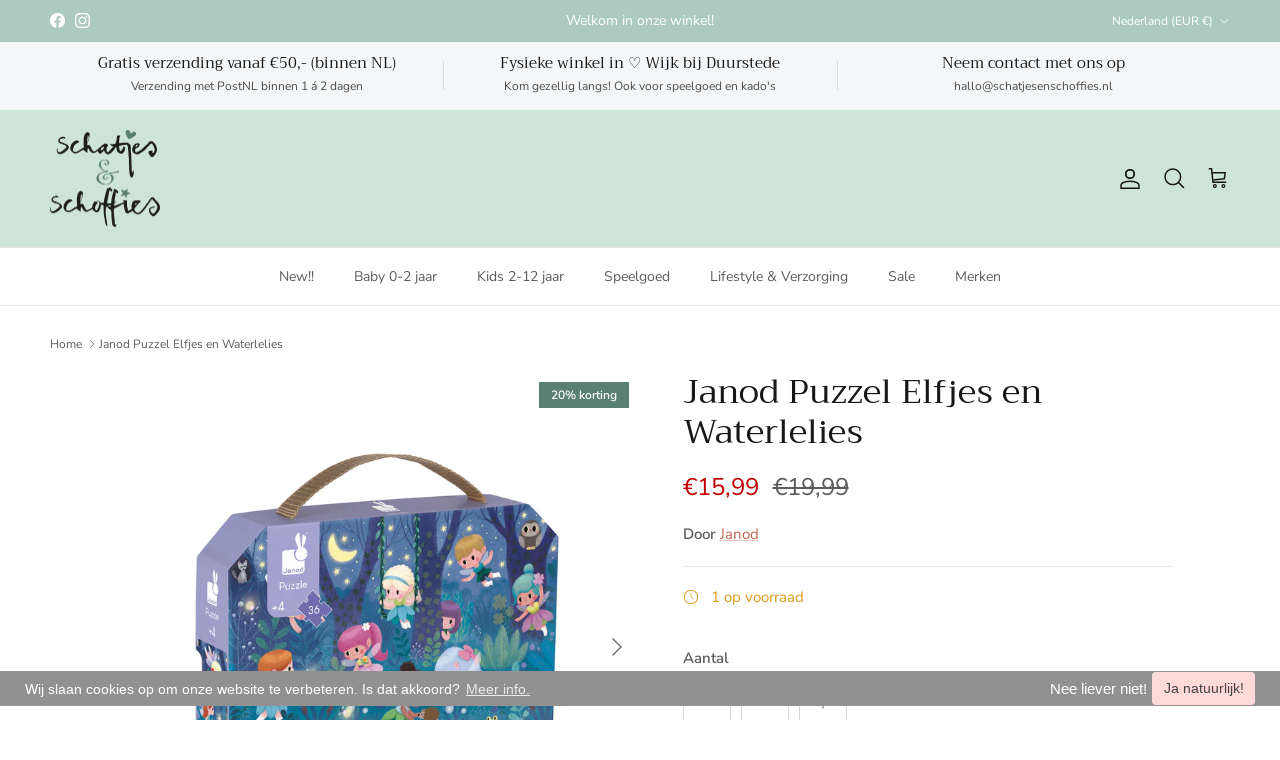

--- FILE ---
content_type: text/html; charset=utf-8
request_url: https://www.schatjesenschoffies.nl/products/janod-puzzel-elfjes-en-waterlelies
body_size: 45372
content:
<!doctype html>
<html class="no-js" lang="nl" dir="ltr">
<head><meta charset="utf-8">
<meta name="viewport" content="width=device-width,initial-scale=1">
<title>Janod Puzzel Elfjes en Waterlelies &ndash; Schatjes &amp; Schoffies</title><link rel="canonical" href="https://www.schatjesenschoffies.nl/products/janod-puzzel-elfjes-en-waterlelies"><link rel="icon" href="//www.schatjesenschoffies.nl/cdn/shop/files/image001.jpg-logo-zwart.jpg-klein.jpg?crop=center&height=48&v=1613789892&width=48" type="image/jpg">
  <link rel="apple-touch-icon" href="//www.schatjesenschoffies.nl/cdn/shop/files/image001.jpg-logo-zwart.jpg-klein.jpg?crop=center&height=180&v=1613789892&width=180"><meta name="description" content="Maak kennis met deze feeërieke wereld, en ontwikkel je geheugen en behendigheid met deze mooie kartonnen puzzel van 36 stukjes. Geschikt voor kinderen van 4-6 jaar. Deze puzzel kan in zijn leuke koffer met stoffen handvat eenvoudig overal mee naartoe worden genomen. Bevat een poster die voor de beginners als model dien"><meta property="og:site_name" content="Schatjes &amp; Schoffies">
<meta property="og:url" content="https://www.schatjesenschoffies.nl/products/janod-puzzel-elfjes-en-waterlelies">
<meta property="og:title" content="Janod Puzzel Elfjes en Waterlelies">
<meta property="og:type" content="product">
<meta property="og:description" content="Maak kennis met deze feeërieke wereld, en ontwikkel je geheugen en behendigheid met deze mooie kartonnen puzzel van 36 stukjes. Geschikt voor kinderen van 4-6 jaar. Deze puzzel kan in zijn leuke koffer met stoffen handvat eenvoudig overal mee naartoe worden genomen. Bevat een poster die voor de beginners als model dien"><meta property="og:image" content="http://www.schatjesenschoffies.nl/cdn/shop/files/112649.jpg?crop=center&height=1200&v=1696533567&width=1200">
  <meta property="og:image:secure_url" content="https://www.schatjesenschoffies.nl/cdn/shop/files/112649.jpg?crop=center&height=1200&v=1696533567&width=1200">
  <meta property="og:image:width" content="1600">
  <meta property="og:image:height" content="1600"><meta property="og:price:amount" content="15,99">
  <meta property="og:price:currency" content="EUR"><meta name="twitter:card" content="summary_large_image">
<meta name="twitter:title" content="Janod Puzzel Elfjes en Waterlelies">
<meta name="twitter:description" content="Maak kennis met deze feeërieke wereld, en ontwikkel je geheugen en behendigheid met deze mooie kartonnen puzzel van 36 stukjes. Geschikt voor kinderen van 4-6 jaar. Deze puzzel kan in zijn leuke koffer met stoffen handvat eenvoudig overal mee naartoe worden genomen. Bevat een poster die voor de beginners als model dien">
<style>@font-face {
  font-family: "Nunito Sans";
  font-weight: 400;
  font-style: normal;
  font-display: fallback;
  src: url("//www.schatjesenschoffies.nl/cdn/fonts/nunito_sans/nunitosans_n4.0276fe080df0ca4e6a22d9cb55aed3ed5ba6b1da.woff2") format("woff2"),
       url("//www.schatjesenschoffies.nl/cdn/fonts/nunito_sans/nunitosans_n4.b4964bee2f5e7fd9c3826447e73afe2baad607b7.woff") format("woff");
}
@font-face {
  font-family: "Nunito Sans";
  font-weight: 700;
  font-style: normal;
  font-display: fallback;
  src: url("//www.schatjesenschoffies.nl/cdn/fonts/nunito_sans/nunitosans_n7.25d963ed46da26098ebeab731e90d8802d989fa5.woff2") format("woff2"),
       url("//www.schatjesenschoffies.nl/cdn/fonts/nunito_sans/nunitosans_n7.d32e3219b3d2ec82285d3027bd673efc61a996c8.woff") format("woff");
}
@font-face {
  font-family: "Nunito Sans";
  font-weight: 500;
  font-style: normal;
  font-display: fallback;
  src: url("//www.schatjesenschoffies.nl/cdn/fonts/nunito_sans/nunitosans_n5.6fc0ed1feb3fc393c40619f180fc49c4d0aae0db.woff2") format("woff2"),
       url("//www.schatjesenschoffies.nl/cdn/fonts/nunito_sans/nunitosans_n5.2c84830b46099cbcc1095f30e0957b88b914e50a.woff") format("woff");
}
@font-face {
  font-family: "Nunito Sans";
  font-weight: 400;
  font-style: italic;
  font-display: fallback;
  src: url("//www.schatjesenschoffies.nl/cdn/fonts/nunito_sans/nunitosans_i4.6e408730afac1484cf297c30b0e67c86d17fc586.woff2") format("woff2"),
       url("//www.schatjesenschoffies.nl/cdn/fonts/nunito_sans/nunitosans_i4.c9b6dcbfa43622b39a5990002775a8381942ae38.woff") format("woff");
}
@font-face {
  font-family: "Nunito Sans";
  font-weight: 700;
  font-style: italic;
  font-display: fallback;
  src: url("//www.schatjesenschoffies.nl/cdn/fonts/nunito_sans/nunitosans_i7.8c1124729eec046a321e2424b2acf328c2c12139.woff2") format("woff2"),
       url("//www.schatjesenschoffies.nl/cdn/fonts/nunito_sans/nunitosans_i7.af4cda04357273e0996d21184432bcb14651a64d.woff") format("woff");
}
@font-face {
  font-family: Trirong;
  font-weight: 400;
  font-style: normal;
  font-display: fallback;
  src: url("//www.schatjesenschoffies.nl/cdn/fonts/trirong/trirong_n4.46b40419aaa69bf77077c3108d75dad5a0318d4b.woff2") format("woff2"),
       url("//www.schatjesenschoffies.nl/cdn/fonts/trirong/trirong_n4.97753898e63cd7e164ad614681eba2c7fe577190.woff") format("woff");
}
@font-face {
  font-family: Trirong;
  font-weight: 700;
  font-style: normal;
  font-display: fallback;
  src: url("//www.schatjesenschoffies.nl/cdn/fonts/trirong/trirong_n7.a33ed6536f9a7c6d7a9d0b52e1e13fd44f544eff.woff2") format("woff2"),
       url("//www.schatjesenschoffies.nl/cdn/fonts/trirong/trirong_n7.cdb88d0f8e5c427b393745c8cdeb8bc085cbacff.woff") format("woff");
}
@font-face {
  font-family: "Nunito Sans";
  font-weight: 400;
  font-style: normal;
  font-display: fallback;
  src: url("//www.schatjesenschoffies.nl/cdn/fonts/nunito_sans/nunitosans_n4.0276fe080df0ca4e6a22d9cb55aed3ed5ba6b1da.woff2") format("woff2"),
       url("//www.schatjesenschoffies.nl/cdn/fonts/nunito_sans/nunitosans_n4.b4964bee2f5e7fd9c3826447e73afe2baad607b7.woff") format("woff");
}
@font-face {
  font-family: "Nunito Sans";
  font-weight: 600;
  font-style: normal;
  font-display: fallback;
  src: url("//www.schatjesenschoffies.nl/cdn/fonts/nunito_sans/nunitosans_n6.6e9464eba570101a53130c8130a9e17a8eb55c21.woff2") format("woff2"),
       url("//www.schatjesenschoffies.nl/cdn/fonts/nunito_sans/nunitosans_n6.25a0ac0c0a8a26038c7787054dd6058dfbc20fa8.woff") format("woff");
}
:root {
  --page-container-width:          1600px;
  --reading-container-width:       720px;
  --divider-opacity:               0.14;
  --gutter-large:                  30px;
  --gutter-desktop:                20px;
  --gutter-mobile:                 16px;
  --section-padding:               50px;
  --larger-section-padding:        80px;
  --larger-section-padding-mobile: 60px;
  --largest-section-padding:       110px;
  --aos-animate-duration:          0.6s;

  --base-font-family:              "Nunito Sans", sans-serif;
  --base-font-weight:              400;
  --base-font-style:               normal;
  --heading-font-family:           Trirong, serif;
  --heading-font-weight:           400;
  --heading-font-style:            normal;
  --logo-font-family:              Trirong, serif;
  --logo-font-weight:              700;
  --logo-font-style:               normal;
  --nav-font-family:               "Nunito Sans", sans-serif;
  --nav-font-weight:               400;
  --nav-font-style:                normal;

  --base-text-size:15px;
  --base-line-height:              1.6;
  --input-text-size:16px;
  --smaller-text-size-1:12px;
  --smaller-text-size-2:14px;
  --smaller-text-size-3:12px;
  --smaller-text-size-4:11px;
  --larger-text-size:34px;
  --super-large-text-size:60px;
  --super-large-mobile-text-size:27px;
  --larger-mobile-text-size:27px;
  --logo-text-size:26px;--btn-letter-spacing: 0.08em;
    --btn-text-transform: uppercase;
    --button-text-size: 13px;
    --quickbuy-button-text-size: 13;
    --small-feature-link-font-size: 0.75em;
    --input-btn-padding-top:             1.2em;
    --input-btn-padding-bottom:          1.2em;--heading-text-transform:none;
  --nav-text-size:                      14px;
  --mobile-menu-font-weight:            600;

  --body-bg-color:                      255 255 255;
  --bg-color:                           255 255 255;
  --body-text-color:                    92 92 92;
  --text-color:                         92 92 92;

  --header-text-col:                    #171717;--header-text-hover-col:             var(--header-text-col);--header-bg-col:                     #cfe4d8;
  --heading-color:                     23 23 23;
  --body-heading-color:                23 23 23;
  --heading-divider-col:               #dfe3e8;

  --logo-col:                          #171717;
  --main-nav-bg:                       #ffffff;
  --main-nav-link-col:                 #5c5c5c;
  --main-nav-link-hover-col:           #c16452;
  --main-nav-link-featured-col:        #b61d0f;

  --link-color:                        193 100 82;
  --body-link-color:                   193 100 82;

  --btn-bg-color:                        35 35 35;
  --btn-bg-hover-color:                  193 100 82;
  --btn-border-color:                    35 35 35;
  --btn-border-hover-color:              193 100 82;
  --btn-text-color:                      255 255 255;
  --btn-text-hover-color:                255 255 255;--btn-alt-bg-color:                    255 255 255;
  --btn-alt-text-color:                  35 35 35;
  --btn-alt-border-color:                35 35 35;
  --btn-alt-border-hover-color:          35 35 35;--btn-ter-bg-color:                    235 235 235;
  --btn-ter-text-color:                  41 41 41;
  --btn-ter-bg-hover-color:              35 35 35;
  --btn-ter-text-hover-color:            255 255 255;--btn-border-radius: 3px;--color-scheme-default:                             #ffffff;
  --color-scheme-default-color:                       255 255 255;
  --color-scheme-default-text-color:                  92 92 92;
  --color-scheme-default-head-color:                  23 23 23;
  --color-scheme-default-link-color:                  193 100 82;
  --color-scheme-default-btn-text-color:              255 255 255;
  --color-scheme-default-btn-text-hover-color:        255 255 255;
  --color-scheme-default-btn-bg-color:                35 35 35;
  --color-scheme-default-btn-bg-hover-color:          193 100 82;
  --color-scheme-default-btn-border-color:            35 35 35;
  --color-scheme-default-btn-border-hover-color:      193 100 82;
  --color-scheme-default-btn-alt-text-color:          35 35 35;
  --color-scheme-default-btn-alt-bg-color:            255 255 255;
  --color-scheme-default-btn-alt-border-color:        35 35 35;
  --color-scheme-default-btn-alt-border-hover-color:  35 35 35;

  --color-scheme-1:                             #fcfaf3;
  --color-scheme-1-color:                       252 250 243;
  --color-scheme-1-text-color:                  92 92 92;
  --color-scheme-1-head-color:                  23 23 23;
  --color-scheme-1-link-color:                  193 100 82;
  --color-scheme-1-btn-text-color:              255 255 255;
  --color-scheme-1-btn-text-hover-color:        255 255 255;
  --color-scheme-1-btn-bg-color:                35 35 35;
  --color-scheme-1-btn-bg-hover-color:          0 0 0;
  --color-scheme-1-btn-border-color:            35 35 35;
  --color-scheme-1-btn-border-hover-color:      0 0 0;
  --color-scheme-1-btn-alt-text-color:          35 35 35;
  --color-scheme-1-btn-alt-bg-color:            255 255 255;
  --color-scheme-1-btn-alt-border-color:        35 35 35;
  --color-scheme-1-btn-alt-border-hover-color:  35 35 35;

  --color-scheme-2:                             #faf2e6;
  --color-scheme-2-color:                       250 242 230;
  --color-scheme-2-text-color:                  92 92 92;
  --color-scheme-2-head-color:                  23 23 23;
  --color-scheme-2-link-color:                  193 100 82;
  --color-scheme-2-btn-text-color:              255 255 255;
  --color-scheme-2-btn-text-hover-color:        255 255 255;
  --color-scheme-2-btn-bg-color:                35 35 35;
  --color-scheme-2-btn-bg-hover-color:          0 0 0;
  --color-scheme-2-btn-border-color:            35 35 35;
  --color-scheme-2-btn-border-hover-color:      0 0 0;
  --color-scheme-2-btn-alt-text-color:          35 35 35;
  --color-scheme-2-btn-alt-bg-color:            255 255 255;
  --color-scheme-2-btn-alt-border-color:        35 35 35;
  --color-scheme-2-btn-alt-border-hover-color:  35 35 35;

  /* Shop Pay payment terms */
  --payment-terms-background-color:    #ffffff;--quickbuy-bg: 255 255 255;--body-input-background-color:       rgb(var(--body-bg-color));
  --input-background-color:            rgb(var(--body-bg-color));
  --body-input-text-color:             var(--body-text-color);
  --input-text-color:                  var(--body-text-color);
  --body-input-border-color:           rgb(214, 214, 214);
  --input-border-color:                rgb(214, 214, 214);
  --input-border-color-hover:          rgb(165, 165, 165);
  --input-border-color-active:         rgb(92, 92, 92);

  --swatch-cross-svg:                  url("data:image/svg+xml,%3Csvg xmlns='http://www.w3.org/2000/svg' width='240' height='240' viewBox='0 0 24 24' fill='none' stroke='rgb(214, 214, 214)' stroke-width='0.09' preserveAspectRatio='none' %3E%3Cline x1='24' y1='0' x2='0' y2='24'%3E%3C/line%3E%3C/svg%3E");
  --swatch-cross-hover:                url("data:image/svg+xml,%3Csvg xmlns='http://www.w3.org/2000/svg' width='240' height='240' viewBox='0 0 24 24' fill='none' stroke='rgb(165, 165, 165)' stroke-width='0.09' preserveAspectRatio='none' %3E%3Cline x1='24' y1='0' x2='0' y2='24'%3E%3C/line%3E%3C/svg%3E");
  --swatch-cross-active:               url("data:image/svg+xml,%3Csvg xmlns='http://www.w3.org/2000/svg' width='240' height='240' viewBox='0 0 24 24' fill='none' stroke='rgb(92, 92, 92)' stroke-width='0.09' preserveAspectRatio='none' %3E%3Cline x1='24' y1='0' x2='0' y2='24'%3E%3C/line%3E%3C/svg%3E");

  --footer-divider-col:                #efdfc7;
  --footer-text-col:                   92 92 92;
  --footer-heading-col:                23 23 23;
  --footer-bg:                         #dfe3e8;--product-label-overlay-justify: flex-start;--product-label-overlay-align: flex-start;--product-label-overlay-reduction-text:   #ffffff;
  --product-label-overlay-reduction-bg:     #5a8073;
  --product-label-overlay-stock-text:       #ffffff;
  --product-label-overlay-stock-bg:         #09728c;
  --product-label-overlay-new-text:         #ffffff;
  --product-label-overlay-new-bg:           #5c5c5c;
  --product-label-overlay-meta-text:        #ffffff;
  --product-label-overlay-meta-bg:          #bd2585;
  --product-label-sale-text:                #c20000;
  --product-label-sold-text:                #171717;
  --product-label-preorder-text:            #3ea36a;

  --product-block-crop-align:               center;

  
  --product-block-price-align:              flex-start;
  --product-block-price-item-margin-start:  initial;
  --product-block-price-item-margin-end:    .5rem;
  

  --collection-block-image-position:   center center;

  --swatch-picker-image-size:          40px;
  --swatch-crop-align:                 center center;

  --image-overlay-text-color:          255 255 255;--image-overlay-bg:                  rgba(0, 0, 0, 0.12);
  --image-overlay-shadow-start:        rgb(0 0 0 / 0.16);
  --image-overlay-box-opacity:         0.88;.image-overlay--bg-box .text-overlay .text-overlay__text {
      --image-overlay-box-bg: 255 255 255;
      --heading-color: var(--body-heading-color);
      --text-color: var(--body-text-color);
      --link-color: var(--body-link-color);
    }--product-inventory-ok-box-color:            #f2faf0;
  --product-inventory-ok-text-color:           #108043;
  --product-inventory-ok-icon-box-fill-color:  #fff;
  --product-inventory-low-box-color:           #fcf1cd;
  --product-inventory-low-text-color:          #dd9a1a;
  --product-inventory-low-icon-box-fill-color: #fff;
  --product-inventory-low-text-color-channels: 16, 128, 67;
  --product-inventory-ok-text-color-channels:  221, 154, 26;

  --rating-star-color: 193 100 82;
}::selection {
    background: rgb(var(--body-heading-color));
    color: rgb(var(--body-bg-color));
  }
  ::-moz-selection {
    background: rgb(var(--body-heading-color));
    color: rgb(var(--body-bg-color));
  }.use-color-scheme--default {
  --product-label-sale-text:           #c20000;
  --product-label-sold-text:           #171717;
  --product-label-preorder-text:       #3ea36a;
  --input-background-color:            rgb(var(--body-bg-color));
  --input-text-color:                  var(--body-input-text-color);
  --input-border-color:                rgb(214, 214, 214);
  --input-border-color-hover:          rgb(165, 165, 165);
  --input-border-color-active:         rgb(92, 92, 92);
}</style>

  <link href="//www.schatjesenschoffies.nl/cdn/shop/t/10/assets/main.css?v=155629054497702245621730186808" rel="stylesheet" type="text/css" media="all" />
<link rel="preload" as="font" href="//www.schatjesenschoffies.nl/cdn/fonts/nunito_sans/nunitosans_n4.0276fe080df0ca4e6a22d9cb55aed3ed5ba6b1da.woff2" type="font/woff2" crossorigin><link rel="preload" as="font" href="//www.schatjesenschoffies.nl/cdn/fonts/trirong/trirong_n4.46b40419aaa69bf77077c3108d75dad5a0318d4b.woff2" type="font/woff2" crossorigin><script>
    document.documentElement.className = document.documentElement.className.replace('no-js', 'js');

    window.theme = {
      info: {
        name: 'Symmetry',
        version: '7.3.0'
      },
      device: {
        hasTouch: window.matchMedia('(any-pointer: coarse)').matches,
        hasHover: window.matchMedia('(hover: hover)').matches
      },
      mediaQueries: {
        md: '(min-width: 768px)',
        productMediaCarouselBreak: '(min-width: 1041px)'
      },
      routes: {
        base: 'https://www.schatjesenschoffies.nl',
        cart: '/cart',
        cartAdd: '/cart/add.js',
        cartUpdate: '/cart/update.js',
        predictiveSearch: '/search/suggest'
      },
      strings: {
        cartTermsConfirmation: "U moet akkoord gaan met de voorwaarden voordat u verdergaat.",
        cartItemsQuantityError: "U kunt slechts [QUANTITY] van dit artikel aan uw winkelwagen toevoegen.",
        generalSearchViewAll: "Alle zoekresultaten weergeven",
        noStock: "Uitverkocht",
        noVariant: "Niet beschikbaar",
        productsProductChooseA: "Kiezen",
        generalSearchPages: "Pagina’s",
        generalSearchNoResultsWithoutTerms: "Sorry, we hebben geen resultaten gevonden",
        shippingCalculator: {
          singleRate: "Er is één verzendtarief voor deze bestemming:",
          multipleRates: "Er zijn meerdere verzendtarieven voor deze bestemming:",
          noRates: "Wij verzenden niet naar deze bestemming."
        }
      },
      settings: {
        moneyWithCurrencyFormat: "€{{amount_with_comma_separator}} EUR",
        cartType: "page",
        afterAddToCart: "notification",
        quickbuyStyle: "button",
        externalLinksNewTab: true,
        internalLinksSmoothScroll: true
      }
    }

    theme.inlineNavigationCheck = function() {
      var pageHeader = document.querySelector('.pageheader'),
          inlineNavContainer = pageHeader.querySelector('.logo-area__left__inner'),
          inlineNav = inlineNavContainer.querySelector('.navigation--left');
      if (inlineNav && getComputedStyle(inlineNav).display != 'none') {
        var inlineMenuCentered = document.querySelector('.pageheader--layout-inline-menu-center'),
            logoContainer = document.querySelector('.logo-area__middle__inner');
        if(inlineMenuCentered) {
          var rightWidth = document.querySelector('.logo-area__right__inner').clientWidth,
              middleWidth = logoContainer.clientWidth,
              logoArea = document.querySelector('.logo-area'),
              computedLogoAreaStyle = getComputedStyle(logoArea),
              logoAreaInnerWidth = logoArea.clientWidth - Math.ceil(parseFloat(computedLogoAreaStyle.paddingLeft)) - Math.ceil(parseFloat(computedLogoAreaStyle.paddingRight)),
              availableNavWidth = logoAreaInnerWidth - Math.max(rightWidth, middleWidth) * 2 - 40;
          inlineNavContainer.style.maxWidth = availableNavWidth + 'px';
        }

        var firstInlineNavLink = inlineNav.querySelector('.navigation__item:first-child'),
            lastInlineNavLink = inlineNav.querySelector('.navigation__item:last-child');
        if (lastInlineNavLink) {
          var inlineNavWidth = null;
          if(document.querySelector('html[dir=rtl]')) {
            inlineNavWidth = firstInlineNavLink.offsetLeft - lastInlineNavLink.offsetLeft + firstInlineNavLink.offsetWidth;
          } else {
            inlineNavWidth = lastInlineNavLink.offsetLeft - firstInlineNavLink.offsetLeft + lastInlineNavLink.offsetWidth;
          }
          if (inlineNavContainer.offsetWidth >= inlineNavWidth) {
            pageHeader.classList.add('pageheader--layout-inline-permitted');
            var tallLogo = logoContainer.clientHeight > lastInlineNavLink.clientHeight + 20;
            if (tallLogo) {
              inlineNav.classList.add('navigation--tight-underline');
            } else {
              inlineNav.classList.remove('navigation--tight-underline');
            }
          } else {
            pageHeader.classList.remove('pageheader--layout-inline-permitted');
          }
        }
      }
    };

    theme.setInitialHeaderHeightProperty = () => {
      const section = document.querySelector('.section-header');
      if (section) {
        document.documentElement.style.setProperty('--theme-header-height', Math.ceil(section.clientHeight) + 'px');
      }
    };
  </script>

  <script src="//www.schatjesenschoffies.nl/cdn/shop/t/10/assets/main.js?v=71597228913418551581730186808" defer></script>
    <script src="//www.schatjesenschoffies.nl/cdn/shop/t/10/assets/animate-on-scroll.js?v=15249566486942820451730186808" defer></script>
    <link href="//www.schatjesenschoffies.nl/cdn/shop/t/10/assets/animate-on-scroll.css?v=116824741000487223811730186808" rel="stylesheet" type="text/css" media="all" />
  

  <script>window.performance && window.performance.mark && window.performance.mark('shopify.content_for_header.start');</script><meta name="facebook-domain-verification" content="zoyh1vxebdlrfte8galfsca2kyfvg5">
<meta name="facebook-domain-verification" content="axpnxs0th458exo502br5wsfui46z8">
<meta name="google-site-verification" content="O3qyQ2bM6h6yQZC7NC5F8U39ctjuujHlAWDIXEX_ULs">
<meta id="shopify-digital-wallet" name="shopify-digital-wallet" content="/32741228681/digital_wallets/dialog">
<meta name="shopify-checkout-api-token" content="d8be90190ad71f2f79fe8983a918f953">
<meta id="in-context-paypal-metadata" data-shop-id="32741228681" data-venmo-supported="false" data-environment="production" data-locale="nl_NL" data-paypal-v4="true" data-currency="EUR">
<link rel="alternate" type="application/json+oembed" href="https://www.schatjesenschoffies.nl/products/janod-puzzel-elfjes-en-waterlelies.oembed">
<script async="async" src="/checkouts/internal/preloads.js?locale=nl-NL"></script>
<script id="shopify-features" type="application/json">{"accessToken":"d8be90190ad71f2f79fe8983a918f953","betas":["rich-media-storefront-analytics"],"domain":"www.schatjesenschoffies.nl","predictiveSearch":true,"shopId":32741228681,"locale":"nl"}</script>
<script>var Shopify = Shopify || {};
Shopify.shop = "schatjes-en-schoffies.myshopify.com";
Shopify.locale = "nl";
Shopify.currency = {"active":"EUR","rate":"1.0"};
Shopify.country = "NL";
Shopify.theme = {"name":"Bijgewerkte kopie van Symmetry","id":174754857308,"schema_name":"Symmetry","schema_version":"7.3.0","theme_store_id":568,"role":"main"};
Shopify.theme.handle = "null";
Shopify.theme.style = {"id":null,"handle":null};
Shopify.cdnHost = "www.schatjesenschoffies.nl/cdn";
Shopify.routes = Shopify.routes || {};
Shopify.routes.root = "/";</script>
<script type="module">!function(o){(o.Shopify=o.Shopify||{}).modules=!0}(window);</script>
<script>!function(o){function n(){var o=[];function n(){o.push(Array.prototype.slice.apply(arguments))}return n.q=o,n}var t=o.Shopify=o.Shopify||{};t.loadFeatures=n(),t.autoloadFeatures=n()}(window);</script>
<script id="shop-js-analytics" type="application/json">{"pageType":"product"}</script>
<script defer="defer" async type="module" src="//www.schatjesenschoffies.nl/cdn/shopifycloud/shop-js/modules/v2/client.init-shop-cart-sync_CQCZGmk1.nl.esm.js"></script>
<script defer="defer" async type="module" src="//www.schatjesenschoffies.nl/cdn/shopifycloud/shop-js/modules/v2/chunk.common_Qh2VktjN.esm.js"></script>
<script type="module">
  await import("//www.schatjesenschoffies.nl/cdn/shopifycloud/shop-js/modules/v2/client.init-shop-cart-sync_CQCZGmk1.nl.esm.js");
await import("//www.schatjesenschoffies.nl/cdn/shopifycloud/shop-js/modules/v2/chunk.common_Qh2VktjN.esm.js");

  window.Shopify.SignInWithShop?.initShopCartSync?.({"fedCMEnabled":true,"windoidEnabled":true});

</script>
<script>(function() {
  var isLoaded = false;
  function asyncLoad() {
    if (isLoaded) return;
    isLoaded = true;
    var urls = ["https:\/\/gcc.metizapps.com\/assets\/js\/app.js?shop=schatjes-en-schoffies.myshopify.com","https:\/\/call.chatra.io\/shopify?chatraId=YLZASKXCaeaEjSbd8\u0026shop=schatjes-en-schoffies.myshopify.com"];
    for (var i = 0; i < urls.length; i++) {
      var s = document.createElement('script');
      s.type = 'text/javascript';
      s.async = true;
      s.src = urls[i];
      var x = document.getElementsByTagName('script')[0];
      x.parentNode.insertBefore(s, x);
    }
  };
  if(window.attachEvent) {
    window.attachEvent('onload', asyncLoad);
  } else {
    window.addEventListener('load', asyncLoad, false);
  }
})();</script>
<script id="__st">var __st={"a":32741228681,"offset":3600,"reqid":"f9aa23dd-26ba-4d8c-b13b-65529024f47c-1766953827","pageurl":"www.schatjesenschoffies.nl\/products\/janod-puzzel-elfjes-en-waterlelies","u":"fc01963ba5dc","p":"product","rtyp":"product","rid":8562130387292};</script>
<script>window.ShopifyPaypalV4VisibilityTracking = true;</script>
<script id="captcha-bootstrap">!function(){'use strict';const t='contact',e='account',n='new_comment',o=[[t,t],['blogs',n],['comments',n],[t,'customer']],c=[[e,'customer_login'],[e,'guest_login'],[e,'recover_customer_password'],[e,'create_customer']],r=t=>t.map((([t,e])=>`form[action*='/${t}']:not([data-nocaptcha='true']) input[name='form_type'][value='${e}']`)).join(','),a=t=>()=>t?[...document.querySelectorAll(t)].map((t=>t.form)):[];function s(){const t=[...o],e=r(t);return a(e)}const i='password',u='form_key',d=['recaptcha-v3-token','g-recaptcha-response','h-captcha-response',i],f=()=>{try{return window.sessionStorage}catch{return}},m='__shopify_v',_=t=>t.elements[u];function p(t,e,n=!1){try{const o=window.sessionStorage,c=JSON.parse(o.getItem(e)),{data:r}=function(t){const{data:e,action:n}=t;return t[m]||n?{data:e,action:n}:{data:t,action:n}}(c);for(const[e,n]of Object.entries(r))t.elements[e]&&(t.elements[e].value=n);n&&o.removeItem(e)}catch(o){console.error('form repopulation failed',{error:o})}}const l='form_type',E='cptcha';function T(t){t.dataset[E]=!0}const w=window,h=w.document,L='Shopify',v='ce_forms',y='captcha';let A=!1;((t,e)=>{const n=(g='f06e6c50-85a8-45c8-87d0-21a2b65856fe',I='https://cdn.shopify.com/shopifycloud/storefront-forms-hcaptcha/ce_storefront_forms_captcha_hcaptcha.v1.5.2.iife.js',D={infoText:'Beschermd door hCaptcha',privacyText:'Privacy',termsText:'Voorwaarden'},(t,e,n)=>{const o=w[L][v],c=o.bindForm;if(c)return c(t,g,e,D).then(n);var r;o.q.push([[t,g,e,D],n]),r=I,A||(h.body.append(Object.assign(h.createElement('script'),{id:'captcha-provider',async:!0,src:r})),A=!0)});var g,I,D;w[L]=w[L]||{},w[L][v]=w[L][v]||{},w[L][v].q=[],w[L][y]=w[L][y]||{},w[L][y].protect=function(t,e){n(t,void 0,e),T(t)},Object.freeze(w[L][y]),function(t,e,n,w,h,L){const[v,y,A,g]=function(t,e,n){const i=e?o:[],u=t?c:[],d=[...i,...u],f=r(d),m=r(i),_=r(d.filter((([t,e])=>n.includes(e))));return[a(f),a(m),a(_),s()]}(w,h,L),I=t=>{const e=t.target;return e instanceof HTMLFormElement?e:e&&e.form},D=t=>v().includes(t);t.addEventListener('submit',(t=>{const e=I(t);if(!e)return;const n=D(e)&&!e.dataset.hcaptchaBound&&!e.dataset.recaptchaBound,o=_(e),c=g().includes(e)&&(!o||!o.value);(n||c)&&t.preventDefault(),c&&!n&&(function(t){try{if(!f())return;!function(t){const e=f();if(!e)return;const n=_(t);if(!n)return;const o=n.value;o&&e.removeItem(o)}(t);const e=Array.from(Array(32),(()=>Math.random().toString(36)[2])).join('');!function(t,e){_(t)||t.append(Object.assign(document.createElement('input'),{type:'hidden',name:u})),t.elements[u].value=e}(t,e),function(t,e){const n=f();if(!n)return;const o=[...t.querySelectorAll(`input[type='${i}']`)].map((({name:t})=>t)),c=[...d,...o],r={};for(const[a,s]of new FormData(t).entries())c.includes(a)||(r[a]=s);n.setItem(e,JSON.stringify({[m]:1,action:t.action,data:r}))}(t,e)}catch(e){console.error('failed to persist form',e)}}(e),e.submit())}));const S=(t,e)=>{t&&!t.dataset[E]&&(n(t,e.some((e=>e===t))),T(t))};for(const o of['focusin','change'])t.addEventListener(o,(t=>{const e=I(t);D(e)&&S(e,y())}));const B=e.get('form_key'),M=e.get(l),P=B&&M;t.addEventListener('DOMContentLoaded',(()=>{const t=y();if(P)for(const e of t)e.elements[l].value===M&&p(e,B);[...new Set([...A(),...v().filter((t=>'true'===t.dataset.shopifyCaptcha))])].forEach((e=>S(e,t)))}))}(h,new URLSearchParams(w.location.search),n,t,e,['guest_login'])})(!0,!0)}();</script>
<script integrity="sha256-4kQ18oKyAcykRKYeNunJcIwy7WH5gtpwJnB7kiuLZ1E=" data-source-attribution="shopify.loadfeatures" defer="defer" src="//www.schatjesenschoffies.nl/cdn/shopifycloud/storefront/assets/storefront/load_feature-a0a9edcb.js" crossorigin="anonymous"></script>
<script data-source-attribution="shopify.dynamic_checkout.dynamic.init">var Shopify=Shopify||{};Shopify.PaymentButton=Shopify.PaymentButton||{isStorefrontPortableWallets:!0,init:function(){window.Shopify.PaymentButton.init=function(){};var t=document.createElement("script");t.src="https://www.schatjesenschoffies.nl/cdn/shopifycloud/portable-wallets/latest/portable-wallets.nl.js",t.type="module",document.head.appendChild(t)}};
</script>
<script data-source-attribution="shopify.dynamic_checkout.buyer_consent">
  function portableWalletsHideBuyerConsent(e){var t=document.getElementById("shopify-buyer-consent"),n=document.getElementById("shopify-subscription-policy-button");t&&n&&(t.classList.add("hidden"),t.setAttribute("aria-hidden","true"),n.removeEventListener("click",e))}function portableWalletsShowBuyerConsent(e){var t=document.getElementById("shopify-buyer-consent"),n=document.getElementById("shopify-subscription-policy-button");t&&n&&(t.classList.remove("hidden"),t.removeAttribute("aria-hidden"),n.addEventListener("click",e))}window.Shopify?.PaymentButton&&(window.Shopify.PaymentButton.hideBuyerConsent=portableWalletsHideBuyerConsent,window.Shopify.PaymentButton.showBuyerConsent=portableWalletsShowBuyerConsent);
</script>
<script data-source-attribution="shopify.dynamic_checkout.cart.bootstrap">document.addEventListener("DOMContentLoaded",(function(){function t(){return document.querySelector("shopify-accelerated-checkout-cart, shopify-accelerated-checkout")}if(t())Shopify.PaymentButton.init();else{new MutationObserver((function(e,n){t()&&(Shopify.PaymentButton.init(),n.disconnect())})).observe(document.body,{childList:!0,subtree:!0})}}));
</script>
<script id='scb4127' type='text/javascript' async='' src='https://www.schatjesenschoffies.nl/cdn/shopifycloud/privacy-banner/storefront-banner.js'></script><link id="shopify-accelerated-checkout-styles" rel="stylesheet" media="screen" href="https://www.schatjesenschoffies.nl/cdn/shopifycloud/portable-wallets/latest/accelerated-checkout-backwards-compat.css" crossorigin="anonymous">
<style id="shopify-accelerated-checkout-cart">
        #shopify-buyer-consent {
  margin-top: 1em;
  display: inline-block;
  width: 100%;
}

#shopify-buyer-consent.hidden {
  display: none;
}

#shopify-subscription-policy-button {
  background: none;
  border: none;
  padding: 0;
  text-decoration: underline;
  font-size: inherit;
  cursor: pointer;
}

#shopify-subscription-policy-button::before {
  box-shadow: none;
}

      </style>
<script id="sections-script" data-sections="related-products" defer="defer" src="//www.schatjesenschoffies.nl/cdn/shop/t/10/compiled_assets/scripts.js?4997"></script>
<script>window.performance && window.performance.mark && window.performance.mark('shopify.content_for_header.end');</script>
<!-- CC Custom Head Start --><!-- CC Custom Head End --><!-- BEGIN app block: shopify://apps/chatra-live-chat-chatbot/blocks/widget/3617185a-5880-4550-b1d3-81cdb9d37290 --><script src="" async></script>

<!-- END app block --><script src="https://cdn.shopify.com/extensions/a55eb59a-2087-4dd7-8576-480bc2b2a952/metizsoft-gdpr-cookie-compiler-3/assets/app.js" type="text/javascript" defer="defer"></script>
<link href="https://monorail-edge.shopifysvc.com" rel="dns-prefetch">
<script>(function(){if ("sendBeacon" in navigator && "performance" in window) {try {var session_token_from_headers = performance.getEntriesByType('navigation')[0].serverTiming.find(x => x.name == '_s').description;} catch {var session_token_from_headers = undefined;}var session_cookie_matches = document.cookie.match(/_shopify_s=([^;]*)/);var session_token_from_cookie = session_cookie_matches && session_cookie_matches.length === 2 ? session_cookie_matches[1] : "";var session_token = session_token_from_headers || session_token_from_cookie || "";function handle_abandonment_event(e) {var entries = performance.getEntries().filter(function(entry) {return /monorail-edge.shopifysvc.com/.test(entry.name);});if (!window.abandonment_tracked && entries.length === 0) {window.abandonment_tracked = true;var currentMs = Date.now();var navigation_start = performance.timing.navigationStart;var payload = {shop_id: 32741228681,url: window.location.href,navigation_start,duration: currentMs - navigation_start,session_token,page_type: "product"};window.navigator.sendBeacon("https://monorail-edge.shopifysvc.com/v1/produce", JSON.stringify({schema_id: "online_store_buyer_site_abandonment/1.1",payload: payload,metadata: {event_created_at_ms: currentMs,event_sent_at_ms: currentMs}}));}}window.addEventListener('pagehide', handle_abandonment_event);}}());</script>
<script id="web-pixels-manager-setup">(function e(e,d,r,n,o){if(void 0===o&&(o={}),!Boolean(null===(a=null===(i=window.Shopify)||void 0===i?void 0:i.analytics)||void 0===a?void 0:a.replayQueue)){var i,a;window.Shopify=window.Shopify||{};var t=window.Shopify;t.analytics=t.analytics||{};var s=t.analytics;s.replayQueue=[],s.publish=function(e,d,r){return s.replayQueue.push([e,d,r]),!0};try{self.performance.mark("wpm:start")}catch(e){}var l=function(){var e={modern:/Edge?\/(1{2}[4-9]|1[2-9]\d|[2-9]\d{2}|\d{4,})\.\d+(\.\d+|)|Firefox\/(1{2}[4-9]|1[2-9]\d|[2-9]\d{2}|\d{4,})\.\d+(\.\d+|)|Chrom(ium|e)\/(9{2}|\d{3,})\.\d+(\.\d+|)|(Maci|X1{2}).+ Version\/(15\.\d+|(1[6-9]|[2-9]\d|\d{3,})\.\d+)([,.]\d+|)( \(\w+\)|)( Mobile\/\w+|) Safari\/|Chrome.+OPR\/(9{2}|\d{3,})\.\d+\.\d+|(CPU[ +]OS|iPhone[ +]OS|CPU[ +]iPhone|CPU IPhone OS|CPU iPad OS)[ +]+(15[._]\d+|(1[6-9]|[2-9]\d|\d{3,})[._]\d+)([._]\d+|)|Android:?[ /-](13[3-9]|1[4-9]\d|[2-9]\d{2}|\d{4,})(\.\d+|)(\.\d+|)|Android.+Firefox\/(13[5-9]|1[4-9]\d|[2-9]\d{2}|\d{4,})\.\d+(\.\d+|)|Android.+Chrom(ium|e)\/(13[3-9]|1[4-9]\d|[2-9]\d{2}|\d{4,})\.\d+(\.\d+|)|SamsungBrowser\/([2-9]\d|\d{3,})\.\d+/,legacy:/Edge?\/(1[6-9]|[2-9]\d|\d{3,})\.\d+(\.\d+|)|Firefox\/(5[4-9]|[6-9]\d|\d{3,})\.\d+(\.\d+|)|Chrom(ium|e)\/(5[1-9]|[6-9]\d|\d{3,})\.\d+(\.\d+|)([\d.]+$|.*Safari\/(?![\d.]+ Edge\/[\d.]+$))|(Maci|X1{2}).+ Version\/(10\.\d+|(1[1-9]|[2-9]\d|\d{3,})\.\d+)([,.]\d+|)( \(\w+\)|)( Mobile\/\w+|) Safari\/|Chrome.+OPR\/(3[89]|[4-9]\d|\d{3,})\.\d+\.\d+|(CPU[ +]OS|iPhone[ +]OS|CPU[ +]iPhone|CPU IPhone OS|CPU iPad OS)[ +]+(10[._]\d+|(1[1-9]|[2-9]\d|\d{3,})[._]\d+)([._]\d+|)|Android:?[ /-](13[3-9]|1[4-9]\d|[2-9]\d{2}|\d{4,})(\.\d+|)(\.\d+|)|Mobile Safari.+OPR\/([89]\d|\d{3,})\.\d+\.\d+|Android.+Firefox\/(13[5-9]|1[4-9]\d|[2-9]\d{2}|\d{4,})\.\d+(\.\d+|)|Android.+Chrom(ium|e)\/(13[3-9]|1[4-9]\d|[2-9]\d{2}|\d{4,})\.\d+(\.\d+|)|Android.+(UC? ?Browser|UCWEB|U3)[ /]?(15\.([5-9]|\d{2,})|(1[6-9]|[2-9]\d|\d{3,})\.\d+)\.\d+|SamsungBrowser\/(5\.\d+|([6-9]|\d{2,})\.\d+)|Android.+MQ{2}Browser\/(14(\.(9|\d{2,})|)|(1[5-9]|[2-9]\d|\d{3,})(\.\d+|))(\.\d+|)|K[Aa][Ii]OS\/(3\.\d+|([4-9]|\d{2,})\.\d+)(\.\d+|)/},d=e.modern,r=e.legacy,n=navigator.userAgent;return n.match(d)?"modern":n.match(r)?"legacy":"unknown"}(),u="modern"===l?"modern":"legacy",c=(null!=n?n:{modern:"",legacy:""})[u],f=function(e){return[e.baseUrl,"/wpm","/b",e.hashVersion,"modern"===e.buildTarget?"m":"l",".js"].join("")}({baseUrl:d,hashVersion:r,buildTarget:u}),m=function(e){var d=e.version,r=e.bundleTarget,n=e.surface,o=e.pageUrl,i=e.monorailEndpoint;return{emit:function(e){var a=e.status,t=e.errorMsg,s=(new Date).getTime(),l=JSON.stringify({metadata:{event_sent_at_ms:s},events:[{schema_id:"web_pixels_manager_load/3.1",payload:{version:d,bundle_target:r,page_url:o,status:a,surface:n,error_msg:t},metadata:{event_created_at_ms:s}}]});if(!i)return console&&console.warn&&console.warn("[Web Pixels Manager] No Monorail endpoint provided, skipping logging."),!1;try{return self.navigator.sendBeacon.bind(self.navigator)(i,l)}catch(e){}var u=new XMLHttpRequest;try{return u.open("POST",i,!0),u.setRequestHeader("Content-Type","text/plain"),u.send(l),!0}catch(e){return console&&console.warn&&console.warn("[Web Pixels Manager] Got an unhandled error while logging to Monorail."),!1}}}}({version:r,bundleTarget:l,surface:e.surface,pageUrl:self.location.href,monorailEndpoint:e.monorailEndpoint});try{o.browserTarget=l,function(e){var d=e.src,r=e.async,n=void 0===r||r,o=e.onload,i=e.onerror,a=e.sri,t=e.scriptDataAttributes,s=void 0===t?{}:t,l=document.createElement("script"),u=document.querySelector("head"),c=document.querySelector("body");if(l.async=n,l.src=d,a&&(l.integrity=a,l.crossOrigin="anonymous"),s)for(var f in s)if(Object.prototype.hasOwnProperty.call(s,f))try{l.dataset[f]=s[f]}catch(e){}if(o&&l.addEventListener("load",o),i&&l.addEventListener("error",i),u)u.appendChild(l);else{if(!c)throw new Error("Did not find a head or body element to append the script");c.appendChild(l)}}({src:f,async:!0,onload:function(){if(!function(){var e,d;return Boolean(null===(d=null===(e=window.Shopify)||void 0===e?void 0:e.analytics)||void 0===d?void 0:d.initialized)}()){var d=window.webPixelsManager.init(e)||void 0;if(d){var r=window.Shopify.analytics;r.replayQueue.forEach((function(e){var r=e[0],n=e[1],o=e[2];d.publishCustomEvent(r,n,o)})),r.replayQueue=[],r.publish=d.publishCustomEvent,r.visitor=d.visitor,r.initialized=!0}}},onerror:function(){return m.emit({status:"failed",errorMsg:"".concat(f," has failed to load")})},sri:function(e){var d=/^sha384-[A-Za-z0-9+/=]+$/;return"string"==typeof e&&d.test(e)}(c)?c:"",scriptDataAttributes:o}),m.emit({status:"loading"})}catch(e){m.emit({status:"failed",errorMsg:(null==e?void 0:e.message)||"Unknown error"})}}})({shopId: 32741228681,storefrontBaseUrl: "https://www.schatjesenschoffies.nl",extensionsBaseUrl: "https://extensions.shopifycdn.com/cdn/shopifycloud/web-pixels-manager",monorailEndpoint: "https://monorail-edge.shopifysvc.com/unstable/produce_batch",surface: "storefront-renderer",enabledBetaFlags: ["2dca8a86","a0d5f9d2"],webPixelsConfigList: [{"id":"1605239132","configuration":"{\"config\":\"{\\\"pixel_id\\\":\\\"GT-KD7C9R62\\\",\\\"target_country\\\":\\\"NL\\\",\\\"gtag_events\\\":[{\\\"type\\\":\\\"view_item\\\",\\\"action_label\\\":\\\"MC-VHW5DMD01F\\\"},{\\\"type\\\":\\\"purchase\\\",\\\"action_label\\\":\\\"MC-VHW5DMD01F\\\"},{\\\"type\\\":\\\"page_view\\\",\\\"action_label\\\":\\\"MC-VHW5DMD01F\\\"}],\\\"enable_monitoring_mode\\\":false}\"}","eventPayloadVersion":"v1","runtimeContext":"OPEN","scriptVersion":"b2a88bafab3e21179ed38636efcd8a93","type":"APP","apiClientId":1780363,"privacyPurposes":[],"dataSharingAdjustments":{"protectedCustomerApprovalScopes":["read_customer_address","read_customer_email","read_customer_name","read_customer_personal_data","read_customer_phone"]}},{"id":"1269596508","configuration":"{\"swymApiEndpoint\":\"https:\/\/swymstore-v3free-01.swymrelay.com\",\"swymTier\":\"v3free-01\"}","eventPayloadVersion":"v1","runtimeContext":"STRICT","scriptVersion":"5b6f6917e306bc7f24523662663331c0","type":"APP","apiClientId":1350849,"privacyPurposes":["ANALYTICS","MARKETING","PREFERENCES"],"dataSharingAdjustments":{"protectedCustomerApprovalScopes":["read_customer_email","read_customer_name","read_customer_personal_data","read_customer_phone"]}},{"id":"365527388","configuration":"{\"pixel_id\":\"136892508193869\",\"pixel_type\":\"facebook_pixel\",\"metaapp_system_user_token\":\"-\"}","eventPayloadVersion":"v1","runtimeContext":"OPEN","scriptVersion":"ca16bc87fe92b6042fbaa3acc2fbdaa6","type":"APP","apiClientId":2329312,"privacyPurposes":["ANALYTICS","MARKETING","SALE_OF_DATA"],"dataSharingAdjustments":{"protectedCustomerApprovalScopes":["read_customer_address","read_customer_email","read_customer_name","read_customer_personal_data","read_customer_phone"]}},{"id":"shopify-app-pixel","configuration":"{}","eventPayloadVersion":"v1","runtimeContext":"STRICT","scriptVersion":"0450","apiClientId":"shopify-pixel","type":"APP","privacyPurposes":["ANALYTICS","MARKETING"]},{"id":"shopify-custom-pixel","eventPayloadVersion":"v1","runtimeContext":"LAX","scriptVersion":"0450","apiClientId":"shopify-pixel","type":"CUSTOM","privacyPurposes":["ANALYTICS","MARKETING"]}],isMerchantRequest: false,initData: {"shop":{"name":"Schatjes \u0026 Schoffies","paymentSettings":{"currencyCode":"EUR"},"myshopifyDomain":"schatjes-en-schoffies.myshopify.com","countryCode":"NL","storefrontUrl":"https:\/\/www.schatjesenschoffies.nl"},"customer":null,"cart":null,"checkout":null,"productVariants":[{"price":{"amount":15.99,"currencyCode":"EUR"},"product":{"title":"Janod Puzzel Elfjes en Waterlelies","vendor":"Janod","id":"8562130387292","untranslatedTitle":"Janod Puzzel Elfjes en Waterlelies","url":"\/products\/janod-puzzel-elfjes-en-waterlelies","type":"Puzzel"},"id":"47155887669596","image":{"src":"\/\/www.schatjesenschoffies.nl\/cdn\/shop\/files\/112649.jpg?v=1696533567"},"sku":null,"title":"Default Title","untranslatedTitle":"Default Title"}],"purchasingCompany":null},},"https://www.schatjesenschoffies.nl/cdn","da62cc92w68dfea28pcf9825a4m392e00d0",{"modern":"","legacy":""},{"shopId":"32741228681","storefrontBaseUrl":"https:\/\/www.schatjesenschoffies.nl","extensionBaseUrl":"https:\/\/extensions.shopifycdn.com\/cdn\/shopifycloud\/web-pixels-manager","surface":"storefront-renderer","enabledBetaFlags":"[\"2dca8a86\", \"a0d5f9d2\"]","isMerchantRequest":"false","hashVersion":"da62cc92w68dfea28pcf9825a4m392e00d0","publish":"custom","events":"[[\"page_viewed\",{}],[\"product_viewed\",{\"productVariant\":{\"price\":{\"amount\":15.99,\"currencyCode\":\"EUR\"},\"product\":{\"title\":\"Janod Puzzel Elfjes en Waterlelies\",\"vendor\":\"Janod\",\"id\":\"8562130387292\",\"untranslatedTitle\":\"Janod Puzzel Elfjes en Waterlelies\",\"url\":\"\/products\/janod-puzzel-elfjes-en-waterlelies\",\"type\":\"Puzzel\"},\"id\":\"47155887669596\",\"image\":{\"src\":\"\/\/www.schatjesenschoffies.nl\/cdn\/shop\/files\/112649.jpg?v=1696533567\"},\"sku\":null,\"title\":\"Default Title\",\"untranslatedTitle\":\"Default Title\"}}]]"});</script><script>
  window.ShopifyAnalytics = window.ShopifyAnalytics || {};
  window.ShopifyAnalytics.meta = window.ShopifyAnalytics.meta || {};
  window.ShopifyAnalytics.meta.currency = 'EUR';
  var meta = {"product":{"id":8562130387292,"gid":"gid:\/\/shopify\/Product\/8562130387292","vendor":"Janod","type":"Puzzel","handle":"janod-puzzel-elfjes-en-waterlelies","variants":[{"id":47155887669596,"price":1599,"name":"Janod Puzzel Elfjes en Waterlelies","public_title":null,"sku":null}],"remote":false},"page":{"pageType":"product","resourceType":"product","resourceId":8562130387292,"requestId":"f9aa23dd-26ba-4d8c-b13b-65529024f47c-1766953827"}};
  for (var attr in meta) {
    window.ShopifyAnalytics.meta[attr] = meta[attr];
  }
</script>
<script class="analytics">
  (function () {
    var customDocumentWrite = function(content) {
      var jquery = null;

      if (window.jQuery) {
        jquery = window.jQuery;
      } else if (window.Checkout && window.Checkout.$) {
        jquery = window.Checkout.$;
      }

      if (jquery) {
        jquery('body').append(content);
      }
    };

    var hasLoggedConversion = function(token) {
      if (token) {
        return document.cookie.indexOf('loggedConversion=' + token) !== -1;
      }
      return false;
    }

    var setCookieIfConversion = function(token) {
      if (token) {
        var twoMonthsFromNow = new Date(Date.now());
        twoMonthsFromNow.setMonth(twoMonthsFromNow.getMonth() + 2);

        document.cookie = 'loggedConversion=' + token + '; expires=' + twoMonthsFromNow;
      }
    }

    var trekkie = window.ShopifyAnalytics.lib = window.trekkie = window.trekkie || [];
    if (trekkie.integrations) {
      return;
    }
    trekkie.methods = [
      'identify',
      'page',
      'ready',
      'track',
      'trackForm',
      'trackLink'
    ];
    trekkie.factory = function(method) {
      return function() {
        var args = Array.prototype.slice.call(arguments);
        args.unshift(method);
        trekkie.push(args);
        return trekkie;
      };
    };
    for (var i = 0; i < trekkie.methods.length; i++) {
      var key = trekkie.methods[i];
      trekkie[key] = trekkie.factory(key);
    }
    trekkie.load = function(config) {
      trekkie.config = config || {};
      trekkie.config.initialDocumentCookie = document.cookie;
      var first = document.getElementsByTagName('script')[0];
      var script = document.createElement('script');
      script.type = 'text/javascript';
      script.onerror = function(e) {
        var scriptFallback = document.createElement('script');
        scriptFallback.type = 'text/javascript';
        scriptFallback.onerror = function(error) {
                var Monorail = {
      produce: function produce(monorailDomain, schemaId, payload) {
        var currentMs = new Date().getTime();
        var event = {
          schema_id: schemaId,
          payload: payload,
          metadata: {
            event_created_at_ms: currentMs,
            event_sent_at_ms: currentMs
          }
        };
        return Monorail.sendRequest("https://" + monorailDomain + "/v1/produce", JSON.stringify(event));
      },
      sendRequest: function sendRequest(endpointUrl, payload) {
        // Try the sendBeacon API
        if (window && window.navigator && typeof window.navigator.sendBeacon === 'function' && typeof window.Blob === 'function' && !Monorail.isIos12()) {
          var blobData = new window.Blob([payload], {
            type: 'text/plain'
          });

          if (window.navigator.sendBeacon(endpointUrl, blobData)) {
            return true;
          } // sendBeacon was not successful

        } // XHR beacon

        var xhr = new XMLHttpRequest();

        try {
          xhr.open('POST', endpointUrl);
          xhr.setRequestHeader('Content-Type', 'text/plain');
          xhr.send(payload);
        } catch (e) {
          console.log(e);
        }

        return false;
      },
      isIos12: function isIos12() {
        return window.navigator.userAgent.lastIndexOf('iPhone; CPU iPhone OS 12_') !== -1 || window.navigator.userAgent.lastIndexOf('iPad; CPU OS 12_') !== -1;
      }
    };
    Monorail.produce('monorail-edge.shopifysvc.com',
      'trekkie_storefront_load_errors/1.1',
      {shop_id: 32741228681,
      theme_id: 174754857308,
      app_name: "storefront",
      context_url: window.location.href,
      source_url: "//www.schatjesenschoffies.nl/cdn/s/trekkie.storefront.8f32c7f0b513e73f3235c26245676203e1209161.min.js"});

        };
        scriptFallback.async = true;
        scriptFallback.src = '//www.schatjesenschoffies.nl/cdn/s/trekkie.storefront.8f32c7f0b513e73f3235c26245676203e1209161.min.js';
        first.parentNode.insertBefore(scriptFallback, first);
      };
      script.async = true;
      script.src = '//www.schatjesenschoffies.nl/cdn/s/trekkie.storefront.8f32c7f0b513e73f3235c26245676203e1209161.min.js';
      first.parentNode.insertBefore(script, first);
    };
    trekkie.load(
      {"Trekkie":{"appName":"storefront","development":false,"defaultAttributes":{"shopId":32741228681,"isMerchantRequest":null,"themeId":174754857308,"themeCityHash":"4037501799158322296","contentLanguage":"nl","currency":"EUR","eventMetadataId":"9a2b2b80-fcd3-424e-8de9-311fca3f278d"},"isServerSideCookieWritingEnabled":true,"monorailRegion":"shop_domain","enabledBetaFlags":["65f19447"]},"Session Attribution":{},"S2S":{"facebookCapiEnabled":true,"source":"trekkie-storefront-renderer","apiClientId":580111}}
    );

    var loaded = false;
    trekkie.ready(function() {
      if (loaded) return;
      loaded = true;

      window.ShopifyAnalytics.lib = window.trekkie;

      var originalDocumentWrite = document.write;
      document.write = customDocumentWrite;
      try { window.ShopifyAnalytics.merchantGoogleAnalytics.call(this); } catch(error) {};
      document.write = originalDocumentWrite;

      window.ShopifyAnalytics.lib.page(null,{"pageType":"product","resourceType":"product","resourceId":8562130387292,"requestId":"f9aa23dd-26ba-4d8c-b13b-65529024f47c-1766953827","shopifyEmitted":true});

      var match = window.location.pathname.match(/checkouts\/(.+)\/(thank_you|post_purchase)/)
      var token = match? match[1]: undefined;
      if (!hasLoggedConversion(token)) {
        setCookieIfConversion(token);
        window.ShopifyAnalytics.lib.track("Viewed Product",{"currency":"EUR","variantId":47155887669596,"productId":8562130387292,"productGid":"gid:\/\/shopify\/Product\/8562130387292","name":"Janod Puzzel Elfjes en Waterlelies","price":"15.99","sku":null,"brand":"Janod","variant":null,"category":"Puzzel","nonInteraction":true,"remote":false},undefined,undefined,{"shopifyEmitted":true});
      window.ShopifyAnalytics.lib.track("monorail:\/\/trekkie_storefront_viewed_product\/1.1",{"currency":"EUR","variantId":47155887669596,"productId":8562130387292,"productGid":"gid:\/\/shopify\/Product\/8562130387292","name":"Janod Puzzel Elfjes en Waterlelies","price":"15.99","sku":null,"brand":"Janod","variant":null,"category":"Puzzel","nonInteraction":true,"remote":false,"referer":"https:\/\/www.schatjesenschoffies.nl\/products\/janod-puzzel-elfjes-en-waterlelies"});
      }
    });


        var eventsListenerScript = document.createElement('script');
        eventsListenerScript.async = true;
        eventsListenerScript.src = "//www.schatjesenschoffies.nl/cdn/shopifycloud/storefront/assets/shop_events_listener-3da45d37.js";
        document.getElementsByTagName('head')[0].appendChild(eventsListenerScript);

})();</script>
<script
  defer
  src="https://www.schatjesenschoffies.nl/cdn/shopifycloud/perf-kit/shopify-perf-kit-2.1.2.min.js"
  data-application="storefront-renderer"
  data-shop-id="32741228681"
  data-render-region="gcp-us-east1"
  data-page-type="product"
  data-theme-instance-id="174754857308"
  data-theme-name="Symmetry"
  data-theme-version="7.3.0"
  data-monorail-region="shop_domain"
  data-resource-timing-sampling-rate="10"
  data-shs="true"
  data-shs-beacon="true"
  data-shs-export-with-fetch="true"
  data-shs-logs-sample-rate="1"
  data-shs-beacon-endpoint="https://www.schatjesenschoffies.nl/api/collect"
></script>
</head>

<body class="template-product
 swatch-source-native swatch-method-swatches swatch-style-icon_circle
 cc-animate-enabled">

  <a class="skip-link visually-hidden" href="#content" data-cs-role="skip">Ga naar inhoud</a><!-- BEGIN sections: header-group -->
<div id="shopify-section-sections--24013184991580__announcement-bar" class="shopify-section shopify-section-group-header-group section-announcement-bar">

<announcement-bar id="section-id-sections--24013184991580__announcement-bar" class="announcement-bar announcement-bar--with-announcement" data-cc-animate>
    <style data-shopify>
#section-id-sections--24013184991580__announcement-bar {
        --bg-color: #accac0;
        --bg-gradient: ;
        --heading-color: 255 255 255;
        --text-color: 255 255 255;
        --link-color: 255 255 255;
        --announcement-font-size: 14px;
      }
    </style>
<div class="announcement-bg announcement-bg--inactive absolute inset-0"
          data-index="1"
          style="
            background:
#accac0
"></div><div class="container container--no-max relative">
      <div class="announcement-bar__left desktop-only">
        
<ul class="social inline-flex flex-wrap"><li>
      <a class="social__link flex items-center justify-center" href="https://facebook.com/schatjesenschoffies" target="_blank" rel="noopener" title="Schatjes &amp; Schoffies op Facebook"><svg aria-hidden="true" class="icon icon-facebook" viewBox="2 2 16 16" focusable="false" role="presentation"><path fill="currentColor" d="M18 10.049C18 5.603 14.419 2 10 2c-4.419 0-8 3.603-8 8.049C2 14.067 4.925 17.396 8.75 18v-5.624H6.719v-2.328h2.03V8.275c0-2.017 1.195-3.132 3.023-3.132.874 0 1.79.158 1.79.158v1.98h-1.009c-.994 0-1.303.621-1.303 1.258v1.51h2.219l-.355 2.326H11.25V18c3.825-.604 6.75-3.933 6.75-7.951Z"/></svg><span class="visually-hidden">Facebook</span>
      </a>
    </li><li>
      <a class="social__link flex items-center justify-center" href="https://instagram.com/schatjesenschoffies" target="_blank" rel="noopener" title="Schatjes &amp; Schoffies op Instagram"><svg class="icon" width="48" height="48" viewBox="0 0 48 48" aria-hidden="true" focusable="false" role="presentation"><path d="M24 0c-6.518 0-7.335.028-9.895.144-2.555.117-4.3.523-5.826 1.116-1.578.613-2.917 1.434-4.25 2.768C2.693 5.362 1.872 6.701 1.26 8.28.667 9.806.26 11.55.144 14.105.028 16.665 0 17.482 0 24s.028 7.335.144 9.895c.117 2.555.523 4.3 1.116 5.826.613 1.578 1.434 2.917 2.768 4.25 1.334 1.335 2.673 2.156 4.251 2.77 1.527.592 3.271.998 5.826 1.115 2.56.116 3.377.144 9.895.144s7.335-.028 9.895-.144c2.555-.117 4.3-.523 5.826-1.116 1.578-.613 2.917-1.434 4.25-2.768 1.335-1.334 2.156-2.673 2.77-4.251.592-1.527.998-3.271 1.115-5.826.116-2.56.144-3.377.144-9.895s-.028-7.335-.144-9.895c-.117-2.555-.523-4.3-1.116-5.826-.613-1.578-1.434-2.917-2.768-4.25-1.334-1.335-2.673-2.156-4.251-2.769-1.527-.593-3.271-1-5.826-1.116C31.335.028 30.518 0 24 0Zm0 4.324c6.408 0 7.167.025 9.698.14 2.34.107 3.61.498 4.457.827 1.12.435 1.92.955 2.759 1.795.84.84 1.36 1.64 1.795 2.76.33.845.72 2.116.827 4.456.115 2.53.14 3.29.14 9.698s-.025 7.167-.14 9.698c-.107 2.34-.498 3.61-.827 4.457-.435 1.12-.955 1.92-1.795 2.759-.84.84-1.64 1.36-2.76 1.795-.845.33-2.116.72-4.456.827-2.53.115-3.29.14-9.698.14-6.409 0-7.168-.025-9.698-.14-2.34-.107-3.61-.498-4.457-.827-1.12-.435-1.92-.955-2.759-1.795-.84-.84-1.36-1.64-1.795-2.76-.33-.845-.72-2.116-.827-4.456-.115-2.53-.14-3.29-.14-9.698s.025-7.167.14-9.698c.107-2.34.498-3.61.827-4.457.435-1.12.955-1.92 1.795-2.759.84-.84 1.64-1.36 2.76-1.795.845-.33 2.116-.72 4.456-.827 2.53-.115 3.29-.14 9.698-.14Zm0 7.352c-6.807 0-12.324 5.517-12.324 12.324 0 6.807 5.517 12.324 12.324 12.324 6.807 0 12.324-5.517 12.324-12.324 0-6.807-5.517-12.324-12.324-12.324ZM24 32a8 8 0 1 1 0-16 8 8 0 0 1 0 16Zm15.691-20.811a2.88 2.88 0 1 1-5.76 0 2.88 2.88 0 0 1 5.76 0Z" fill="currentColor" fill-rule="evenodd"/></svg><span class="visually-hidden">Instagram</span>
      </a>
    </li></ul>

      </div>

      <div class="announcement-bar__middle"><div class="announcement-bar__announcements"><div
                class="announcement"
                style="--heading-color: 255 255 255;
                    --text-color: 255 255 255;
                    --link-color: 255 255 255;
                " 
              ><div class="announcement__text">
                  Welkom in onze winkel!

                  
                </div>
              </div><div
                class="announcement announcement--inactive"
                style="--heading-color: 255 255 255;
                    --text-color: 255 255 255;
                    --link-color: 255 255 255;
                " 
              ><div class="announcement__text">
                  Volg ons ook op <a href="https://www.instagram.com/schatjesenschoffies/" target="_blank">Instagram</a>

                  
                </div>
              </div></div>
          <div class="announcement-bar__announcement-controller">
            <button class="announcement-button announcement-button--previous" aria-label="Vorige"><svg width="24" height="24" viewBox="0 0 24 24" fill="none" stroke="currentColor" stroke-width="1.5" stroke-linecap="round" stroke-linejoin="round" class="icon feather feather-chevron-left" aria-hidden="true" focusable="false" role="presentation"><path d="m15 18-6-6 6-6"/></svg></button><button class="announcement-button announcement-button--next" aria-label="Volgende"><svg width="24" height="24" viewBox="0 0 24 24" fill="none" stroke="currentColor" stroke-width="1.5" stroke-linecap="round" stroke-linejoin="round" class="icon feather feather-chevron-right" aria-hidden="true" focusable="false" role="presentation"><path d="m9 18 6-6-6-6"/></svg></button>
          </div></div>

      <div class="announcement-bar__right desktop-only">
        
        
          <div class="header-localization">
            

<script src="//www.schatjesenschoffies.nl/cdn/shop/t/10/assets/custom-select.js?v=165097283151564761351730186808" defer="defer"></script><form method="post" action="/localization" id="annbar-localization" accept-charset="UTF-8" class="form localization no-js-hidden" enctype="multipart/form-data"><input type="hidden" name="form_type" value="localization" /><input type="hidden" name="utf8" value="✓" /><input type="hidden" name="_method" value="put" /><input type="hidden" name="return_to" value="/products/janod-puzzel-elfjes-en-waterlelies" /><div class="localization__grid"><div class="localization__selector">
        <input type="hidden" name="country_code" value="NL">
<country-selector><label class="label visually-hidden no-js-hidden" for="annbar-localization-country-button">Land/Regio</label><div class="custom-select relative w-full no-js-hidden"><button class="custom-select__btn input items-center" type="button"
            aria-expanded="false" aria-haspopup="listbox" id="annbar-localization-country-button">
      <span class="text-start">Nederland (EUR&nbsp;€)</span>
      <svg width="20" height="20" viewBox="0 0 24 24" class="icon" role="presentation" focusable="false" aria-hidden="true">
        <path d="M20 8.5 12.5 16 5 8.5" stroke="currentColor" stroke-width="1.5" fill="none"/>
      </svg>
    </button>
    <ul class="custom-select__listbox absolute invisible" role="listbox" tabindex="-1"
        aria-hidden="true" hidden aria-activedescendant="annbar-localization-country-opt-0"><li class="custom-select__option flex items-center js-option" id="annbar-localization-country-opt-0" role="option"
            data-value="NL"
 aria-selected="true">
          <span class="pointer-events-none">Nederland (EUR&nbsp;€)</span>
        </li></ul>
  </div></country-selector></div></div><script>
      customElements.whenDefined('custom-select').then(() => {
        if (!customElements.get('country-selector')) {
          class CountrySelector extends customElements.get('custom-select') {
            constructor() {
              super();
              this.loaded = false;
            }

            async showListbox() {
              if (this.loaded) {
                super.showListbox();
                return;
              }

              this.button.classList.add('is-loading');
              this.button.setAttribute('aria-disabled', 'true');

              try {
                const response = await fetch('?section_id=country-selector');
                if (!response.ok) throw new Error(response.status);

                const tmpl = document.createElement('template');
                tmpl.innerHTML = await response.text();

                const el = tmpl.content.querySelector('.custom-select__listbox');
                this.listbox.innerHTML = el.innerHTML;

                this.options = this.querySelectorAll('.custom-select__option');

                this.popular = this.querySelectorAll('[data-popular]');
                if (this.popular.length) {
                  this.popular[this.popular.length - 1].closest('.custom-select__option')
                    .classList.add('custom-select__option--visual-group-end');
                }

                this.selectedOption = this.querySelector('[aria-selected="true"]');
                if (!this.selectedOption) {
                  this.selectedOption = this.listbox.firstElementChild;
                }

                this.loaded = true;
              } catch {
                this.listbox.innerHTML = '<li>Fout bij het ophalen van landen, probeer het opnieuw.</li>';
              } finally {
                super.showListbox();
                this.button.classList.remove('is-loading');
                this.button.setAttribute('aria-disabled', 'false');
              }
            }

            setButtonWidth() {
              return;
            }
          }

          customElements.define('country-selector', CountrySelector);
        }
      });
    </script><script>
    document.getElementById('annbar-localization').addEventListener('change', (evt) => {
      const input = evt.target.closest('.localization__selector').firstElementChild;
      if (input && input.tagName === 'INPUT') {
        input.value = evt.detail ? evt.detail.selectedValue : evt.target.value;
        evt.currentTarget.submit();
      }
    });
  </script></form>
          </div>
        
      </div>
    </div>
  </announcement-bar>
</div><div id="shopify-section-sections--24013184991580__store-messages" class="shopify-section shopify-section-group-header-group section-store-messages">
<div id="section-id-sections--24013184991580__store-messages" data-cc-animate>
    <style data-shopify>
      #section-id-sections--24013184991580__store-messages {
        --background: #f4f6f8;
        --text-1: #171717;
        --text-2: #4c4c4b;
      }
    </style>
    <div class="store-messages messages-3 desktop-only">
      <div class="container"><div class="message message-1" data-cc-animate data-cc-animate-delay="0.15s">
            
            <a href="/policies/shipping-policy">
              

              
                <h2 class="title">Gratis verzending vanaf €50,- (binnen NL)</h2>
              
              
                <span class="tagline">Verzending met PostNL binnen 1 á 2 dagen</span>
              

              
            </a>
            

            
          </div><div class="message message-2" data-cc-animate data-cc-animate-delay="0.3s">
            
            <a href="/pages/locatie">
              

              
                <h2 class="title">Fysieke winkel in ♡ Wijk bij Duurstede</h2>
              
              
                <span class="tagline">Kom gezellig langs! Ook voor speelgoed en kado&#39;s</span>
              

              
            </a>
            

            <div class="fluff"></div>
          </div><div class="message message-3" data-cc-animate data-cc-animate-delay="0.45s">
            
            <a href="/pages/contact-page">
              

              
                <h2 class="title">Neem contact met ons op</h2>
              
              
                <span class="tagline">hallo@schatjesenschoffies.nl</span>
              

              
            </a>
            

            <div class="fluff"></div>
          </div></div>
    </div></div>
</div><div id="shopify-section-sections--24013184991580__header" class="shopify-section shopify-section-group-header-group section-header"><style data-shopify>
  .logo img {
    width: 110px;
  }
  .logo-area__middle--logo-image {
    max-width: 110px;
  }
  @media (max-width: 767.98px) {
    .logo img {
      width: 100px;
    }
  }.section-header {
    position: -webkit-sticky;
    position: sticky;
  }</style>
<page-header data-section-id="sections--24013184991580__header" data-cc-animate>
  <div id="pageheader" class="pageheader pageheader--layout-inline-menu-center pageheader--sticky">
    <div class="logo-area container container--no-max">
      <div class="logo-area__left">
        <div class="logo-area__left__inner">
          <button class="mobile-nav-toggle" aria-label="Menu" aria-controls="main-nav"><svg width="24" height="24" viewBox="0 0 24 24" fill="none" stroke="currentColor" stroke-width="1.5" stroke-linecap="round" stroke-linejoin="round" class="icon feather feather-menu" aria-hidden="true" focusable="false" role="presentation"><path d="M3 12h18M3 6h18M3 18h18"/></svg></button>
          
            <a class="show-search-link" href="/search" aria-label="Zoeken">
              <span class="show-search-link__icon"><svg class="icon" width="24" height="24" viewBox="0 0 24 24" aria-hidden="true" focusable="false" role="presentation"><g transform="translate(3 3)" stroke="currentColor" stroke-width="1.5" fill="none" fill-rule="evenodd"><circle cx="7.824" cy="7.824" r="7.824"/><path stroke-linecap="square" d="m13.971 13.971 4.47 4.47"/></g></svg></span>
              <span class="show-search-link__text visually-hidden">Zoeken</span>
            </a>
          
          
            <div id="proxy-nav" class="navigation navigation--left" role="navigation" aria-label="Primair">
              <div class="navigation__tier-1-container">
                <ul class="navigation__tier-1">
                  
<li class="navigation__item">
                      <a href="/collections/new" class="navigation__link" >New!!</a>
                    </li>
                  
<li class="navigation__item navigation__item--with-children navigation__item--with-mega-menu">
                      <a href="/collections/baby" class="navigation__link" aria-haspopup="true" aria-expanded="false" aria-controls="NavigationTier2-2">Baby 0-2 jaar</a>
                    </li>
                  
<li class="navigation__item navigation__item--with-children navigation__item--with-mega-menu">
                      <a href="/collections/kids-2-12-jaar" class="navigation__link" aria-haspopup="true" aria-expanded="false" aria-controls="NavigationTier2-3">Kids 2-12 jaar</a>
                    </li>
                  
<li class="navigation__item navigation__item--with-children navigation__item--with-mega-menu">
                      <a href="/collections/speelgoed-2" class="navigation__link" aria-haspopup="true" aria-expanded="false" aria-controls="NavigationTier2-4">Speelgoed</a>
                    </li>
                  
<li class="navigation__item navigation__item--with-children navigation__item--with-mega-menu">
                      <a href="/collections/lifestyle-verzorging" class="navigation__link" aria-haspopup="true" aria-expanded="false" aria-controls="NavigationTier2-5">Lifestyle &amp; Verzorging</a>
                    </li>
                  
<li class="navigation__item">
                      <a href="/collections/sale" class="navigation__link" >Sale</a>
                    </li>
                  
<li class="navigation__item navigation__item--with-children navigation__item--with-small-menu">
                      <a href="/pages/merken" class="navigation__link" aria-haspopup="true" aria-expanded="false" aria-controls="NavigationTier2-7">Merken</a>
                    </li>
                  
                </ul>
              </div>
            </div>
          
        </div>
      </div>

      <div class="logo-area__middle logo-area__middle--logo-image">
        <div class="logo-area__middle__inner">
          <div class="logo"><a class="logo__link" href="/" title="Schatjes &amp; Schoffies"><img class="logo__image" src="//www.schatjesenschoffies.nl/cdn/shop/files/Schatjes-en-Schoffies-Logo-2019-1080px.png?v=1730273902&width=220" alt="Schatjes &amp; Schoffies" itemprop="logo" width="1080" height="955" loading="eager" /></a></div>
        </div>
      </div>

      <div class="logo-area__right">
        <div class="logo-area__right__inner">
          
            
              <a class="header-account-link" href="https://shopify.com/32741228681/account?locale=nl&region_country=NL" aria-label="Account">
                <span class="header-account-link__text visually-hidden">Account</span>
                <span class="header-account-link__icon"><svg class="icon" width="24" height="24" viewBox="0 0 24 24" aria-hidden="true" focusable="false" role="presentation"><g fill="none" fill-rule="evenodd"><path d="M12 2a5 5 0 1 1 0 10 5 5 0 0 1 0-10Zm0 1.429a3.571 3.571 0 1 0 0 7.142 3.571 3.571 0 0 0 0-7.142Z" fill="currentColor"/><path d="M3 18.25c0-2.486 4.542-4 9.028-4 4.486 0 8.972 1.514 8.972 4v3H3v-3Z" stroke="currentColor" stroke-width="1.5"/><circle stroke="currentColor" stroke-width="1.5" cx="12" cy="7" r="4.25"/></g></svg></span>
              </a>
            
          
          
            <a class="show-search-link" href="/search">
              <span class="show-search-link__text visually-hidden">Zoeken</span>
              <span class="show-search-link__icon"><svg class="icon" width="24" height="24" viewBox="0 0 24 24" aria-hidden="true" focusable="false" role="presentation"><g transform="translate(3 3)" stroke="currentColor" stroke-width="1.5" fill="none" fill-rule="evenodd"><circle cx="7.824" cy="7.824" r="7.824"/><path stroke-linecap="square" d="m13.971 13.971 4.47 4.47"/></g></svg></span>
            </a>
          
<a href="/cart" class="cart-link" data-hash="e3b0c44298fc1c149afbf4c8996fb92427ae41e4649b934ca495991b7852b855">
            <span class="cart-link__label visually-hidden">Winkelwagen</span>
            <span class="cart-link__icon"><svg class="icon" width="24" height="24" viewBox="0 0 24 24" aria-hidden="true" focusable="false" role="presentation"><g fill="none" fill-rule="evenodd" stroke="currentColor"><path d="M3.5 2.75h2.066l1.399 13.5H19.5" stroke-width="1.5" stroke-linecap="square"/><path d="M6.226 6.676h12.96l-.81 6.117L7.63 13.91" stroke-width="1.5" stroke-linecap="square"/><circle stroke-width="1.25" cx="8.875" cy="20.005" r="1.375"/><circle stroke-width="1.25" cx="17.375" cy="20.005" r="1.375"/></g></svg><span class="cart-link__count"></span>
            </span>
          </a>
        </div>
      </div>
    </div><script src="//www.schatjesenschoffies.nl/cdn/shop/t/10/assets/main-search.js?v=76809749390081725741730186808" defer></script>
      <main-search class="main-search "
          data-quick-search="true"
          data-quick-search-meta="false">

        <div class="main-search__container container">
          <button class="main-search__close" aria-label="Sluiten"><svg width="24" height="24" viewBox="0 0 24 24" fill="none" stroke="currentColor" stroke-width="1" stroke-linecap="round" stroke-linejoin="round" class="icon feather feather-x" aria-hidden="true" focusable="false" role="presentation"><path d="M18 6 6 18M6 6l12 12"/></svg></button>

          <form class="main-search__form" action="/search" method="get" autocomplete="off">
            <div class="main-search__input-container">
              <input class="main-search__input" type="text" name="q" autocomplete="off" placeholder="Doorzoek onze winkel" aria-label="Zoeken" />
              <button class="main-search__button" type="submit" aria-label="Zoeken"><svg class="icon" width="24" height="24" viewBox="0 0 24 24" aria-hidden="true" focusable="false" role="presentation"><g transform="translate(3 3)" stroke="currentColor" stroke-width="1.5" fill="none" fill-rule="evenodd"><circle cx="7.824" cy="7.824" r="7.824"/><path stroke-linecap="square" d="m13.971 13.971 4.47 4.47"/></g></svg></button>
            </div><script src="//www.schatjesenschoffies.nl/cdn/shop/t/10/assets/search-suggestions.js?v=101886753114502501091730186808" defer></script>
              <search-suggestions></search-suggestions></form>

          <div class="main-search__results"></div>

          
        </div>
      </main-search></div>

  <main-navigation id="main-nav" class="desktop-only" data-proxy-nav="proxy-nav">
    <div class="navigation navigation--main" role="navigation" aria-label="Primair">
      <div class="navigation__tier-1-container">
        <ul class="navigation__tier-1">
  
<li class="navigation__item">
      <a href="/collections/new" class="navigation__link" >New!!</a>

      
    </li>
  
<li class="navigation__item navigation__item--with-children navigation__item--with-mega-menu">
      <a href="/collections/baby" class="navigation__link" aria-haspopup="true" aria-expanded="false" aria-controls="NavigationTier2-2">Baby 0-2 jaar</a>

      
        <a class="navigation__children-toggle" href="#" aria-label="Laat de koppelingen zien"><svg width="24" height="24" viewBox="0 0 24 24" fill="none" stroke="currentColor" stroke-width="1.3" stroke-linecap="round" stroke-linejoin="round" class="icon feather feather-chevron-down" aria-hidden="true" focusable="false" role="presentation"><path d="m6 9 6 6 6-6"/></svg></a>

        <div id="NavigationTier2-2" class="navigation__tier-2-container navigation__child-tier"><div class="container">
              <ul class="navigation__tier-2 navigation__columns navigation__columns--count-4 navigation__columns--with-promos">
                
                  
                    <li class="navigation__item navigation__item--with-children navigation__column">
                      <a href="/collections/baby-boy" class="navigation__link navigation__column-title" aria-haspopup="true" aria-expanded="false">Baby Jongens</a>
                      
                        <a class="navigation__children-toggle" href="#" aria-label="Laat de koppelingen zien"><svg width="24" height="24" viewBox="0 0 24 24" fill="none" stroke="currentColor" stroke-width="1.3" stroke-linecap="round" stroke-linejoin="round" class="icon feather feather-chevron-down" aria-hidden="true" focusable="false" role="presentation"><path d="m6 9 6 6 6-6"/></svg></a>
                      

                      
                        <div class="navigation__tier-3-container navigation__child-tier">
                          <ul class="navigation__tier-3">
                            
                            <li class="navigation__item">
                              <a class="navigation__link" href="/collections/baby-jongen-blouses">Blouses</a>
                            </li>
                            
                            <li class="navigation__item">
                              <a class="navigation__link" href="/collections/baby-jongens-boxpakjes">Boxpakjes</a>
                            </li>
                            
                            <li class="navigation__item">
                              <a class="navigation__link" href="/collections/baby-jongen-jassen">Jassen</a>
                            </li>
                            
                            <li class="navigation__item">
                              <a class="navigation__link" href="/collections/baby-jongens-korte-broek">Korte broeken</a>
                            </li>
                            
                            <li class="navigation__item">
                              <a class="navigation__link" href="/collections/baby-jongens-lange-broeken">Lange broeken</a>
                            </li>
                            
                            <li class="navigation__item">
                              <a class="navigation__link" href="/collections/baby-jongens-legging">Leggings</a>
                            </li>
                            
                            <li class="navigation__item">
                              <a class="navigation__link" href="/collections/baby-jongens-mutsen">Mutsen</a>
                            </li>
                            
                            <li class="navigation__item">
                              <a class="navigation__link" href="/collections/baby-jongens-pyjama">Pyjama&#39;s</a>
                            </li>
                            
                            <li class="navigation__item">
                              <a class="navigation__link" href="/collections/baby-jongens-rompers">Rompers</a>
                            </li>
                            
                            <li class="navigation__item">
                              <a class="navigation__link" href="/collections/baby-jongens-sloffen">Schoenen &amp; Slofjes</a>
                            </li>
                            
                            <li class="navigation__item">
                              <a class="navigation__link" href="/collections/baby-jongen-shirts">Shirts</a>
                            </li>
                            
                            <li class="navigation__item">
                              <a class="navigation__link" href="/collections/baby-jongens-sokken">Sokken</a>
                            </li>
                            
                            <li class="navigation__item">
                              <a class="navigation__link" href="/collections/baby-jongens-truien-vesten">Truien &amp; Vesten</a>
                            </li>
                            
                            <li class="navigation__item">
                              <a class="navigation__link" href="/collections/baby-jongens-zwemkleding">Zwemkleding</a>
                            </li>
                            
                          </ul>
                        </div>
                      
                    </li>
                  
                    <li class="navigation__item navigation__item--with-children navigation__column">
                      <a href="/collections/baby-meisje" class="navigation__link navigation__column-title" aria-haspopup="true" aria-expanded="false">Baby Meisjes</a>
                      
                        <a class="navigation__children-toggle" href="#" aria-label="Laat de koppelingen zien"><svg width="24" height="24" viewBox="0 0 24 24" fill="none" stroke="currentColor" stroke-width="1.3" stroke-linecap="round" stroke-linejoin="round" class="icon feather feather-chevron-down" aria-hidden="true" focusable="false" role="presentation"><path d="m6 9 6 6 6-6"/></svg></a>
                      

                      
                        <div class="navigation__tier-3-container navigation__child-tier">
                          <ul class="navigation__tier-3">
                            
                            <li class="navigation__item">
                              <a class="navigation__link" href="/collections/baby-meisjes-accessoires">Accessoires</a>
                            </li>
                            
                            <li class="navigation__item">
                              <a class="navigation__link" href="/collections/baby-meisjes-blouses">Blouses</a>
                            </li>
                            
                            <li class="navigation__item">
                              <a class="navigation__link" href="/collections/baby-meisjes-boxpakjes">Boxpakjes</a>
                            </li>
                            
                            <li class="navigation__item">
                              <a class="navigation__link" href="/collections/baby-meisjes-jassen">Jassen</a>
                            </li>
                            
                            <li class="navigation__item">
                              <a class="navigation__link" href="/collections/baby-meisjes-jurken">Jurken</a>
                            </li>
                            
                            <li class="navigation__item">
                              <a class="navigation__link" href="/collections/baby-meisjes-korte-broeken">Korte Broeken</a>
                            </li>
                            
                            <li class="navigation__item">
                              <a class="navigation__link" href="/collections/baby-meisjes-lange-broeken">Lange Broeken</a>
                            </li>
                            
                            <li class="navigation__item">
                              <a class="navigation__link" href="/collections/baby-meisjes-leggings">Leggings</a>
                            </li>
                            
                            <li class="navigation__item">
                              <a class="navigation__link" href="/collections/baby-meisjes-maillots-sokken">Maillots &amp; Sokken</a>
                            </li>
                            
                            <li class="navigation__item">
                              <a class="navigation__link" href="/collections/baby-meisjes-mutsen">Mutsen</a>
                            </li>
                            
                            <li class="navigation__item">
                              <a class="navigation__link" href="/collections/baby-meisjes-pyjamas">Pyjama&#39;s</a>
                            </li>
                            
                            <li class="navigation__item">
                              <a class="navigation__link" href="#">Rokken</a>
                            </li>
                            
                            <li class="navigation__item">
                              <a class="navigation__link" href="/collections/baby-meisjes-rompers">Rompers</a>
                            </li>
                            
                            <li class="navigation__item">
                              <a class="navigation__link" href="/collections/baby-meisjes-sloffen">Schoenen &amp; Slofjes</a>
                            </li>
                            
                            <li class="navigation__item">
                              <a class="navigation__link" href="/collections/baby-meisjes-shirts">Shirts</a>
                            </li>
                            
                            <li class="navigation__item">
                              <a class="navigation__link" href="/collections/baby-meisjes-truien-vesten">Truien &amp; Vesten</a>
                            </li>
                            
                            <li class="navigation__item">
                              <a class="navigation__link" href="/collections/baby-meisjes-zwemkleding">Zwemkleding</a>
                            </li>
                            
                          </ul>
                        </div>
                      
                    </li>
                  
                

                

<li class="desktop-only navigation__column navigation__column--promotion" >
                          <div class="menu-promotion"><a class="menu-promotion__link" href="/collections/shoesme"><div class="menu-promotion__image">
<img data-manual-src="//www.schatjesenschoffies.nl/cdn/shop/files/BN24W020-A1_e81a58d0-9e94-48e0-959e-f5916139c5c7.jpg?v=1758306575&amp;width=2400" alt="" data-manual-srcset="//www.schatjesenschoffies.nl/cdn/shop/files/BN24W020-A1_e81a58d0-9e94-48e0-959e-f5916139c5c7.jpg?v=1758306575&amp;width=340 340w, //www.schatjesenschoffies.nl/cdn/shop/files/BN24W020-A1_e81a58d0-9e94-48e0-959e-f5916139c5c7.jpg?v=1758306575&amp;width=480 480w, //www.schatjesenschoffies.nl/cdn/shop/files/BN24W020-A1_e81a58d0-9e94-48e0-959e-f5916139c5c7.jpg?v=1758306575&amp;width=740 740w, //www.schatjesenschoffies.nl/cdn/shop/files/BN24W020-A1_e81a58d0-9e94-48e0-959e-f5916139c5c7.jpg?v=1758306575&amp;width=980 980w, //www.schatjesenschoffies.nl/cdn/shop/files/BN24W020-A1_e81a58d0-9e94-48e0-959e-f5916139c5c7.jpg?v=1758306575&amp;width=1200 1200w, //www.schatjesenschoffies.nl/cdn/shop/files/BN24W020-A1_e81a58d0-9e94-48e0-959e-f5916139c5c7.jpg?v=1758306575&amp;width=1400 1400w, //www.schatjesenschoffies.nl/cdn/shop/files/BN24W020-A1_e81a58d0-9e94-48e0-959e-f5916139c5c7.jpg?v=1758306575&amp;width=1600 1600w, //www.schatjesenschoffies.nl/cdn/shop/files/BN24W020-A1_e81a58d0-9e94-48e0-959e-f5916139c5c7.jpg?v=1758306575&amp;width=1920 1920w, //www.schatjesenschoffies.nl/cdn/shop/files/BN24W020-A1_e81a58d0-9e94-48e0-959e-f5916139c5c7.jpg?v=1758306575&amp;width=2400 2400w" width="2400" height="2400" loading="lazy" sizes="(min-width: 1600px) 400px, (min-width: 768px) 25vw, 100vw" class="theme-img"><noscript><img src="//www.schatjesenschoffies.nl/cdn/shop/files/BN24W020-A1_e81a58d0-9e94-48e0-959e-f5916139c5c7.jpg?v=1758306575&amp;width=2400" alt="" srcset="//www.schatjesenschoffies.nl/cdn/shop/files/BN24W020-A1_e81a58d0-9e94-48e0-959e-f5916139c5c7.jpg?v=1758306575&amp;width=340 340w, //www.schatjesenschoffies.nl/cdn/shop/files/BN24W020-A1_e81a58d0-9e94-48e0-959e-f5916139c5c7.jpg?v=1758306575&amp;width=480 480w, //www.schatjesenschoffies.nl/cdn/shop/files/BN24W020-A1_e81a58d0-9e94-48e0-959e-f5916139c5c7.jpg?v=1758306575&amp;width=740 740w, //www.schatjesenschoffies.nl/cdn/shop/files/BN24W020-A1_e81a58d0-9e94-48e0-959e-f5916139c5c7.jpg?v=1758306575&amp;width=980 980w, //www.schatjesenschoffies.nl/cdn/shop/files/BN24W020-A1_e81a58d0-9e94-48e0-959e-f5916139c5c7.jpg?v=1758306575&amp;width=1200 1200w, //www.schatjesenschoffies.nl/cdn/shop/files/BN24W020-A1_e81a58d0-9e94-48e0-959e-f5916139c5c7.jpg?v=1758306575&amp;width=1400 1400w, //www.schatjesenschoffies.nl/cdn/shop/files/BN24W020-A1_e81a58d0-9e94-48e0-959e-f5916139c5c7.jpg?v=1758306575&amp;width=1600 1600w, //www.schatjesenschoffies.nl/cdn/shop/files/BN24W020-A1_e81a58d0-9e94-48e0-959e-f5916139c5c7.jpg?v=1758306575&amp;width=1920 1920w, //www.schatjesenschoffies.nl/cdn/shop/files/BN24W020-A1_e81a58d0-9e94-48e0-959e-f5916139c5c7.jpg?v=1758306575&amp;width=2400 2400w" width="2400" height="2400" loading="lazy" sizes="(min-width: 1600px) 400px, (min-width: 768px) 25vw, 100vw" class="theme-img"></noscript>
</div><div class="menu-promotion__text">Shoesme</div></a></div>
                        </li><li class="desktop-only navigation__column navigation__column--promotion" >
                          <div class="menu-promotion"><a class="menu-promotion__link" href="/collections/feetje-pyjamas"><div class="menu-promotion__image">
<img data-manual-src="//www.schatjesenschoffies.nl/cdn/shop/files/image_1_f228de4e-0540-4977-b0be-343633e795dd.jpg?v=1730748899&amp;width=675" alt="" data-manual-srcset="//www.schatjesenschoffies.nl/cdn/shop/files/image_1_f228de4e-0540-4977-b0be-343633e795dd.jpg?v=1730748899&amp;width=340 340w, //www.schatjesenschoffies.nl/cdn/shop/files/image_1_f228de4e-0540-4977-b0be-343633e795dd.jpg?v=1730748899&amp;width=480 480w, //www.schatjesenschoffies.nl/cdn/shop/files/image_1_f228de4e-0540-4977-b0be-343633e795dd.jpg?v=1730748899&amp;width=675 675w" width="675" height="675" loading="lazy" sizes="(min-width: 1600px) 400px, (min-width: 768px) 25vw, 100vw" class="theme-img"><noscript><img src="//www.schatjesenschoffies.nl/cdn/shop/files/image_1_f228de4e-0540-4977-b0be-343633e795dd.jpg?v=1730748899&amp;width=675" alt="" srcset="//www.schatjesenschoffies.nl/cdn/shop/files/image_1_f228de4e-0540-4977-b0be-343633e795dd.jpg?v=1730748899&amp;width=340 340w, //www.schatjesenschoffies.nl/cdn/shop/files/image_1_f228de4e-0540-4977-b0be-343633e795dd.jpg?v=1730748899&amp;width=480 480w, //www.schatjesenschoffies.nl/cdn/shop/files/image_1_f228de4e-0540-4977-b0be-343633e795dd.jpg?v=1730748899&amp;width=675 675w" width="675" height="675" loading="lazy" sizes="(min-width: 1600px) 400px, (min-width: 768px) 25vw, 100vw" class="theme-img"></noscript>
</div><div class="menu-promotion__text">Feetje Pyjama&#39;s</div></a></div>
                        </li></ul>
            </div></div>
      
    </li>
  
<li class="navigation__item navigation__item--with-children navigation__item--with-mega-menu">
      <a href="/collections/kids-2-12-jaar" class="navigation__link" aria-haspopup="true" aria-expanded="false" aria-controls="NavigationTier2-3">Kids 2-12 jaar</a>

      
        <a class="navigation__children-toggle" href="#" aria-label="Laat de koppelingen zien"><svg width="24" height="24" viewBox="0 0 24 24" fill="none" stroke="currentColor" stroke-width="1.3" stroke-linecap="round" stroke-linejoin="round" class="icon feather feather-chevron-down" aria-hidden="true" focusable="false" role="presentation"><path d="m6 9 6 6 6-6"/></svg></a>

        <div id="NavigationTier2-3" class="navigation__tier-2-container navigation__child-tier"><div class="container">
              <ul class="navigation__tier-2 navigation__columns navigation__columns--count-4 navigation__columns--with-promos">
                
                  
                    <li class="navigation__item navigation__item--with-children navigation__column">
                      <a href="/collections/kinderen" class="navigation__link navigation__column-title" aria-haspopup="true" aria-expanded="false">Jongens</a>
                      
                        <a class="navigation__children-toggle" href="#" aria-label="Laat de koppelingen zien"><svg width="24" height="24" viewBox="0 0 24 24" fill="none" stroke="currentColor" stroke-width="1.3" stroke-linecap="round" stroke-linejoin="round" class="icon feather feather-chevron-down" aria-hidden="true" focusable="false" role="presentation"><path d="m6 9 6 6 6-6"/></svg></a>
                      

                      
                        <div class="navigation__tier-3-container navigation__child-tier">
                          <ul class="navigation__tier-3">
                            
                            <li class="navigation__item">
                              <a class="navigation__link" href="/collections/kids-jongens-blouses">Blouses</a>
                            </li>
                            
                            <li class="navigation__item">
                              <a class="navigation__link" href="/collections/kids-jongens-jassen">Jassen</a>
                            </li>
                            
                            <li class="navigation__item">
                              <a class="navigation__link" href="/collections/kids-korte-broeken">Korte broeken</a>
                            </li>
                            
                            <li class="navigation__item">
                              <a class="navigation__link" href="/collections/kids-jongens-laarzen">Laarzen</a>
                            </li>
                            
                            <li class="navigation__item">
                              <a class="navigation__link" href="/collections/kids-jongens-lange-broeken">Lange broeken</a>
                            </li>
                            
                            <li class="navigation__item">
                              <a class="navigation__link" href="/collections/kids-jongens-petten-mutsen">Mutsen</a>
                            </li>
                            
                            <li class="navigation__item">
                              <a class="navigation__link" href="/collections/kids-jongens-pyjamas">Pyjama&#39;s</a>
                            </li>
                            
                            <li class="navigation__item">
                              <a class="navigation__link" href="/collections/kids-jongens-shirts">Shirts</a>
                            </li>
                            
                            <li class="navigation__item">
                              <a class="navigation__link" href="/collections/kids-jongens-sokken">Sokken</a>
                            </li>
                            
                            <li class="navigation__item">
                              <a class="navigation__link" href="/collections/kids-jongens-truien-vesten">Truien &amp; Vesten</a>
                            </li>
                            
                            <li class="navigation__item">
                              <a class="navigation__link" href="/collections/kids-zwemkleding">Zwemkleding</a>
                            </li>
                            
                          </ul>
                        </div>
                      
                    </li>
                  
                    <li class="navigation__item navigation__item--with-children navigation__column">
                      <a href="/collections/meisjes" class="navigation__link navigation__column-title" aria-haspopup="true" aria-expanded="false">Meisjes</a>
                      
                        <a class="navigation__children-toggle" href="#" aria-label="Laat de koppelingen zien"><svg width="24" height="24" viewBox="0 0 24 24" fill="none" stroke="currentColor" stroke-width="1.3" stroke-linecap="round" stroke-linejoin="round" class="icon feather feather-chevron-down" aria-hidden="true" focusable="false" role="presentation"><path d="m6 9 6 6 6-6"/></svg></a>
                      

                      
                        <div class="navigation__tier-3-container navigation__child-tier">
                          <ul class="navigation__tier-3">
                            
                            <li class="navigation__item">
                              <a class="navigation__link" href="/collections/kids-meisjes-accessoires-sieraden">Accessoires &amp; Sieraden</a>
                            </li>
                            
                            <li class="navigation__item">
                              <a class="navigation__link" href="/collections/jids-meisjes-blouses">Blouses</a>
                            </li>
                            
                            <li class="navigation__item">
                              <a class="navigation__link" href="/collections/kids-meisjes-jassen">Jassen</a>
                            </li>
                            
                            <li class="navigation__item">
                              <a class="navigation__link" href="/collections/kids-meisjes-jumpsuits">Jumpsuits</a>
                            </li>
                            
                            <li class="navigation__item">
                              <a class="navigation__link" href="/collections/kids-meisjes-jurken">Jurken</a>
                            </li>
                            
                            <li class="navigation__item">
                              <a class="navigation__link" href="/collections/kids-meisjes-korte-broeken">Korte Broeken</a>
                            </li>
                            
                            <li class="navigation__item">
                              <a class="navigation__link" href="/collections/kids-meisjes-laarzen">Laarzen</a>
                            </li>
                            
                            <li class="navigation__item">
                              <a class="navigation__link" href="/collections/kids-meisjes-lange-broeken">Lange broeken</a>
                            </li>
                            
                            <li class="navigation__item">
                              <a class="navigation__link" href="/collections/kids-meisjes-legging">Leggings</a>
                            </li>
                            
                            <li class="navigation__item">
                              <a class="navigation__link" href="/collections/kids-meisjes-maillots-sokken">Maillots &amp; Sokken</a>
                            </li>
                            
                            <li class="navigation__item">
                              <a class="navigation__link" href="/collections/kids-meisjes-petten-mutsen">Petten &amp; Mutsen</a>
                            </li>
                            
                            <li class="navigation__item">
                              <a class="navigation__link" href="/collections/kids-meisjes-pyjamas">Pyjama&#39;s</a>
                            </li>
                            
                            <li class="navigation__item">
                              <a class="navigation__link" href="/collections/kids-meisjes-rok">Rokken</a>
                            </li>
                            
                            <li class="navigation__item">
                              <a class="navigation__link" href="/collections/kids-meisjes-shirts">Shirts &amp; Tops</a>
                            </li>
                            
                            <li class="navigation__item">
                              <a class="navigation__link" href="/collections/kids-meisjes-tassen">Tassen</a>
                            </li>
                            
                            <li class="navigation__item">
                              <a class="navigation__link" href="/collections/kids-meisjes-truien-vesten">Truien &amp; Vesten</a>
                            </li>
                            
                            <li class="navigation__item">
                              <a class="navigation__link" href="/collections/kids-meisjes-zwemkleding">Zwemkleding</a>
                            </li>
                            
                          </ul>
                        </div>
                      
                    </li>
                  
                

                

<li class="desktop-only navigation__column navigation__column--promotion" >
                          <div class="menu-promotion"><a class="menu-promotion__link" href="/collections/en-fant-1"><div class="menu-promotion__image">
<img data-manual-src="//www.schatjesenschoffies.nl/cdn/shop/files/250382_2410_B.webp?v=1758305649&amp;width=3000" alt="" data-manual-srcset="//www.schatjesenschoffies.nl/cdn/shop/files/250382_2410_B.webp?v=1758305649&amp;width=340 340w, //www.schatjesenschoffies.nl/cdn/shop/files/250382_2410_B.webp?v=1758305649&amp;width=480 480w, //www.schatjesenschoffies.nl/cdn/shop/files/250382_2410_B.webp?v=1758305649&amp;width=740 740w, //www.schatjesenschoffies.nl/cdn/shop/files/250382_2410_B.webp?v=1758305649&amp;width=980 980w, //www.schatjesenschoffies.nl/cdn/shop/files/250382_2410_B.webp?v=1758305649&amp;width=1200 1200w, //www.schatjesenschoffies.nl/cdn/shop/files/250382_2410_B.webp?v=1758305649&amp;width=1400 1400w, //www.schatjesenschoffies.nl/cdn/shop/files/250382_2410_B.webp?v=1758305649&amp;width=1600 1600w, //www.schatjesenschoffies.nl/cdn/shop/files/250382_2410_B.webp?v=1758305649&amp;width=1920 1920w, //www.schatjesenschoffies.nl/cdn/shop/files/250382_2410_B.webp?v=1758305649&amp;width=2560 2560w, //www.schatjesenschoffies.nl/cdn/shop/files/250382_2410_B.webp?v=1758305649&amp;width=3000 3000w" width="3000" height="3000" loading="lazy" sizes="(min-width: 1600px) 400px, (min-width: 768px) 25vw, 100vw" class="theme-img"><noscript><img src="//www.schatjesenschoffies.nl/cdn/shop/files/250382_2410_B.webp?v=1758305649&amp;width=3000" alt="" srcset="//www.schatjesenschoffies.nl/cdn/shop/files/250382_2410_B.webp?v=1758305649&amp;width=340 340w, //www.schatjesenschoffies.nl/cdn/shop/files/250382_2410_B.webp?v=1758305649&amp;width=480 480w, //www.schatjesenschoffies.nl/cdn/shop/files/250382_2410_B.webp?v=1758305649&amp;width=740 740w, //www.schatjesenschoffies.nl/cdn/shop/files/250382_2410_B.webp?v=1758305649&amp;width=980 980w, //www.schatjesenschoffies.nl/cdn/shop/files/250382_2410_B.webp?v=1758305649&amp;width=1200 1200w, //www.schatjesenschoffies.nl/cdn/shop/files/250382_2410_B.webp?v=1758305649&amp;width=1400 1400w, //www.schatjesenschoffies.nl/cdn/shop/files/250382_2410_B.webp?v=1758305649&amp;width=1600 1600w, //www.schatjesenschoffies.nl/cdn/shop/files/250382_2410_B.webp?v=1758305649&amp;width=1920 1920w, //www.schatjesenschoffies.nl/cdn/shop/files/250382_2410_B.webp?v=1758305649&amp;width=2560 2560w, //www.schatjesenschoffies.nl/cdn/shop/files/250382_2410_B.webp?v=1758305649&amp;width=3000 3000w" width="3000" height="3000" loading="lazy" sizes="(min-width: 1600px) 400px, (min-width: 768px) 25vw, 100vw" class="theme-img"></noscript>
</div><div class="menu-promotion__text">En*Fant Thermo en Regenlaarsjes</div></a></div>
                        </li><li class="desktop-only navigation__column navigation__column--promotion" >
                          <div class="menu-promotion"><a class="menu-promotion__link" href="/collections/sproet-sprout"><div class="menu-promotion__image">
<img data-manual-src="//www.schatjesenschoffies.nl/cdn/shop/files/SPROETSPROUT_Paris_068_e8bbbdf8-4e5e-4843-82cd-673d4dcb3afb.jpg?v=1758306176&amp;width=1311" alt="" data-manual-srcset="//www.schatjesenschoffies.nl/cdn/shop/files/SPROETSPROUT_Paris_068_e8bbbdf8-4e5e-4843-82cd-673d4dcb3afb.jpg?v=1758306176&amp;width=340 340w, //www.schatjesenschoffies.nl/cdn/shop/files/SPROETSPROUT_Paris_068_e8bbbdf8-4e5e-4843-82cd-673d4dcb3afb.jpg?v=1758306176&amp;width=480 480w, //www.schatjesenschoffies.nl/cdn/shop/files/SPROETSPROUT_Paris_068_e8bbbdf8-4e5e-4843-82cd-673d4dcb3afb.jpg?v=1758306176&amp;width=740 740w, //www.schatjesenschoffies.nl/cdn/shop/files/SPROETSPROUT_Paris_068_e8bbbdf8-4e5e-4843-82cd-673d4dcb3afb.jpg?v=1758306176&amp;width=980 980w, //www.schatjesenschoffies.nl/cdn/shop/files/SPROETSPROUT_Paris_068_e8bbbdf8-4e5e-4843-82cd-673d4dcb3afb.jpg?v=1758306176&amp;width=1200 1200w, //www.schatjesenschoffies.nl/cdn/shop/files/SPROETSPROUT_Paris_068_e8bbbdf8-4e5e-4843-82cd-673d4dcb3afb.jpg?v=1758306176&amp;width=1311 1311w" width="1311" height="1311" loading="lazy" sizes="(min-width: 1600px) 400px, (min-width: 768px) 25vw, 100vw" class="theme-img"><noscript><img src="//www.schatjesenschoffies.nl/cdn/shop/files/SPROETSPROUT_Paris_068_e8bbbdf8-4e5e-4843-82cd-673d4dcb3afb.jpg?v=1758306176&amp;width=1311" alt="" srcset="//www.schatjesenschoffies.nl/cdn/shop/files/SPROETSPROUT_Paris_068_e8bbbdf8-4e5e-4843-82cd-673d4dcb3afb.jpg?v=1758306176&amp;width=340 340w, //www.schatjesenschoffies.nl/cdn/shop/files/SPROETSPROUT_Paris_068_e8bbbdf8-4e5e-4843-82cd-673d4dcb3afb.jpg?v=1758306176&amp;width=480 480w, //www.schatjesenschoffies.nl/cdn/shop/files/SPROETSPROUT_Paris_068_e8bbbdf8-4e5e-4843-82cd-673d4dcb3afb.jpg?v=1758306176&amp;width=740 740w, //www.schatjesenschoffies.nl/cdn/shop/files/SPROETSPROUT_Paris_068_e8bbbdf8-4e5e-4843-82cd-673d4dcb3afb.jpg?v=1758306176&amp;width=980 980w, //www.schatjesenschoffies.nl/cdn/shop/files/SPROETSPROUT_Paris_068_e8bbbdf8-4e5e-4843-82cd-673d4dcb3afb.jpg?v=1758306176&amp;width=1200 1200w, //www.schatjesenschoffies.nl/cdn/shop/files/SPROETSPROUT_Paris_068_e8bbbdf8-4e5e-4843-82cd-673d4dcb3afb.jpg?v=1758306176&amp;width=1311 1311w" width="1311" height="1311" loading="lazy" sizes="(min-width: 1600px) 400px, (min-width: 768px) 25vw, 100vw" class="theme-img"></noscript>
</div><div class="menu-promotion__text">Sproet &amp; Sprout wintercollectie &#39;25/26 online!</div></a></div>
                        </li></ul>
            </div></div>
      
    </li>
  
<li class="navigation__item navigation__item--with-children navigation__item--with-mega-menu">
      <a href="/collections/speelgoed-2" class="navigation__link" aria-haspopup="true" aria-expanded="false" aria-controls="NavigationTier2-4">Speelgoed</a>

      
        <a class="navigation__children-toggle" href="#" aria-label="Laat de koppelingen zien"><svg width="24" height="24" viewBox="0 0 24 24" fill="none" stroke="currentColor" stroke-width="1.3" stroke-linecap="round" stroke-linejoin="round" class="icon feather feather-chevron-down" aria-hidden="true" focusable="false" role="presentation"><path d="m6 9 6 6 6-6"/></svg></a>

        <div id="NavigationTier2-4" class="navigation__tier-2-container navigation__child-tier"><div class="container">
              <ul class="navigation__tier-2 navigation__columns navigation__columns--count-4 navigation__columns--with-promos">
                
                  
                    <li class="navigation__item navigation__item--with-children navigation__column">
                      <a href="/collections/speelgoed-2" class="navigation__link navigation__column-title" aria-haspopup="true" aria-expanded="false">Speelgoed</a>
                      
                        <a class="navigation__children-toggle" href="#" aria-label="Laat de koppelingen zien"><svg width="24" height="24" viewBox="0 0 24 24" fill="none" stroke="currentColor" stroke-width="1.3" stroke-linecap="round" stroke-linejoin="round" class="icon feather feather-chevron-down" aria-hidden="true" focusable="false" role="presentation"><path d="m6 9 6 6 6-6"/></svg></a>
                      

                      
                        <div class="navigation__tier-3-container navigation__child-tier">
                          <ul class="navigation__tier-3">
                            
                            <li class="navigation__item">
                              <a class="navigation__link" href="/collections/badspeelgoed">Badspeelgoed</a>
                            </li>
                            
                            <li class="navigation__item">
                              <a class="navigation__link" href="/collections/boeken">Boeken</a>
                            </li>
                            
                            <li class="navigation__item">
                              <a class="navigation__link" href="/collections/buitenspeelgoed">Buitenspeelgoed</a>
                            </li>
                            
                            <li class="navigation__item">
                              <a class="navigation__link" href="/collections/houten-speelgoed">Houten speelgoed</a>
                            </li>
                            
                            <li class="navigation__item">
                              <a class="navigation__link" href="/collections/knuffels-knuffeldoekjes">Knuffels &amp; Knuffeldoekjes</a>
                            </li>
                            
                            <li class="navigation__item">
                              <a class="navigation__link" href="/collections/knutselen">Knutselen</a>
                            </li>
                            
                            <li class="navigation__item">
                              <a class="navigation__link" href="/collections/magnetisch-speelgoed">Magnetisch Speelgoed</a>
                            </li>
                            
                            <li class="navigation__item">
                              <a class="navigation__link" href="/collections/muziek-speelgoed">Muziekspeelgoed</a>
                            </li>
                            
                            <li class="navigation__item">
                              <a class="navigation__link" href="/collections/poppen-accessoires">Poppen &amp; Accessoires</a>
                            </li>
                            
                            <li class="navigation__item">
                              <a class="navigation__link" href="/collections/rammelaars">Rammelaars</a>
                            </li>
                            
                            <li class="navigation__item">
                              <a class="navigation__link" href="/collections/spellen">Spellen</a>
                            </li>
                            
                            <li class="navigation__item">
                              <a class="navigation__link" href="/collections/wagenhangers">Wagenhangers</a>
                            </li>
                            
                          </ul>
                        </div>
                      
                    </li>
                  
                    <li class="navigation__item navigation__item--with-children navigation__column">
                      <a href="/collections/loopfietsjes-stepjes" class="navigation__link navigation__column-title" aria-haspopup="true" aria-expanded="false">Loopfietsen &amp; Stepjes</a>
                      
                        <a class="navigation__children-toggle" href="#" aria-label="Laat de koppelingen zien"><svg width="24" height="24" viewBox="0 0 24 24" fill="none" stroke="currentColor" stroke-width="1.3" stroke-linecap="round" stroke-linejoin="round" class="icon feather feather-chevron-down" aria-hidden="true" focusable="false" role="presentation"><path d="m6 9 6 6 6-6"/></svg></a>
                      

                      
                        <div class="navigation__tier-3-container navigation__child-tier">
                          <ul class="navigation__tier-3">
                            
                            <li class="navigation__item">
                              <a class="navigation__link" href="/collections/trybike">Loopfietsen</a>
                            </li>
                            
                            <li class="navigation__item">
                              <a class="navigation__link" href="/collections/micro-step">Stepjes</a>
                            </li>
                            
                          </ul>
                        </div>
                      
                    </li>
                  
                

                

<li class="desktop-only navigation__column navigation__column--promotion" >
                          <div class="menu-promotion"><a class="menu-promotion__link" href="/collections/trybike"><div class="menu-promotion__image">
<img data-manual-src="//www.schatjesenschoffies.nl/cdn/shop/files/new_2024_color_15.jpg?v=1730396431&amp;width=2200" alt="" data-manual-srcset="//www.schatjesenschoffies.nl/cdn/shop/files/new_2024_color_15.jpg?v=1730396431&amp;width=340 340w, //www.schatjesenschoffies.nl/cdn/shop/files/new_2024_color_15.jpg?v=1730396431&amp;width=480 480w, //www.schatjesenschoffies.nl/cdn/shop/files/new_2024_color_15.jpg?v=1730396431&amp;width=740 740w, //www.schatjesenschoffies.nl/cdn/shop/files/new_2024_color_15.jpg?v=1730396431&amp;width=980 980w, //www.schatjesenschoffies.nl/cdn/shop/files/new_2024_color_15.jpg?v=1730396431&amp;width=1200 1200w, //www.schatjesenschoffies.nl/cdn/shop/files/new_2024_color_15.jpg?v=1730396431&amp;width=1400 1400w, //www.schatjesenschoffies.nl/cdn/shop/files/new_2024_color_15.jpg?v=1730396431&amp;width=1600 1600w, //www.schatjesenschoffies.nl/cdn/shop/files/new_2024_color_15.jpg?v=1730396431&amp;width=1920 1920w, //www.schatjesenschoffies.nl/cdn/shop/files/new_2024_color_15.jpg?v=1730396431&amp;width=2200 2200w" width="2200" height="2199" loading="lazy" sizes="(min-width: 1600px) 400px, (min-width: 768px) 25vw, 100vw" class="theme-img"><noscript><img src="//www.schatjesenschoffies.nl/cdn/shop/files/new_2024_color_15.jpg?v=1730396431&amp;width=2200" alt="" srcset="//www.schatjesenschoffies.nl/cdn/shop/files/new_2024_color_15.jpg?v=1730396431&amp;width=340 340w, //www.schatjesenschoffies.nl/cdn/shop/files/new_2024_color_15.jpg?v=1730396431&amp;width=480 480w, //www.schatjesenschoffies.nl/cdn/shop/files/new_2024_color_15.jpg?v=1730396431&amp;width=740 740w, //www.schatjesenschoffies.nl/cdn/shop/files/new_2024_color_15.jpg?v=1730396431&amp;width=980 980w, //www.schatjesenschoffies.nl/cdn/shop/files/new_2024_color_15.jpg?v=1730396431&amp;width=1200 1200w, //www.schatjesenschoffies.nl/cdn/shop/files/new_2024_color_15.jpg?v=1730396431&amp;width=1400 1400w, //www.schatjesenschoffies.nl/cdn/shop/files/new_2024_color_15.jpg?v=1730396431&amp;width=1600 1600w, //www.schatjesenschoffies.nl/cdn/shop/files/new_2024_color_15.jpg?v=1730396431&amp;width=1920 1920w, //www.schatjesenschoffies.nl/cdn/shop/files/new_2024_color_15.jpg?v=1730396431&amp;width=2200 2200w" width="2200" height="2199" loading="lazy" sizes="(min-width: 1600px) 400px, (min-width: 768px) 25vw, 100vw" class="theme-img"></noscript>
</div><div class="menu-promotion__text">Trybike in nieuwe matte kleuren!</div></a></div>
                        </li><li class="desktop-only navigation__column navigation__column--promotion" >
                          <div class="menu-promotion"><a class="menu-promotion__link" href="/collections/mushi"><div class="menu-promotion__image">
<img data-manual-src="//www.schatjesenschoffies.nl/cdn/shop/files/7O0A6772.jpg?v=1730397519&amp;width=3973" alt="" data-manual-srcset="//www.schatjesenschoffies.nl/cdn/shop/files/7O0A6772.jpg?v=1730397519&amp;width=340 340w, //www.schatjesenschoffies.nl/cdn/shop/files/7O0A6772.jpg?v=1730397519&amp;width=480 480w, //www.schatjesenschoffies.nl/cdn/shop/files/7O0A6772.jpg?v=1730397519&amp;width=740 740w, //www.schatjesenschoffies.nl/cdn/shop/files/7O0A6772.jpg?v=1730397519&amp;width=980 980w, //www.schatjesenschoffies.nl/cdn/shop/files/7O0A6772.jpg?v=1730397519&amp;width=1200 1200w, //www.schatjesenschoffies.nl/cdn/shop/files/7O0A6772.jpg?v=1730397519&amp;width=1400 1400w, //www.schatjesenschoffies.nl/cdn/shop/files/7O0A6772.jpg?v=1730397519&amp;width=1600 1600w, //www.schatjesenschoffies.nl/cdn/shop/files/7O0A6772.jpg?v=1730397519&amp;width=1920 1920w, //www.schatjesenschoffies.nl/cdn/shop/files/7O0A6772.jpg?v=1730397519&amp;width=2560 2560w, //www.schatjesenschoffies.nl/cdn/shop/files/7O0A6772.jpg?v=1730397519&amp;width=3200 3200w, //www.schatjesenschoffies.nl/cdn/shop/files/7O0A6772.jpg?v=1730397519&amp;width=3973 3973w" width="3973" height="3973" loading="lazy" sizes="(min-width: 1600px) 400px, (min-width: 768px) 25vw, 100vw" class="theme-img"><noscript><img src="//www.schatjesenschoffies.nl/cdn/shop/files/7O0A6772.jpg?v=1730397519&amp;width=3973" alt="" srcset="//www.schatjesenschoffies.nl/cdn/shop/files/7O0A6772.jpg?v=1730397519&amp;width=340 340w, //www.schatjesenschoffies.nl/cdn/shop/files/7O0A6772.jpg?v=1730397519&amp;width=480 480w, //www.schatjesenschoffies.nl/cdn/shop/files/7O0A6772.jpg?v=1730397519&amp;width=740 740w, //www.schatjesenschoffies.nl/cdn/shop/files/7O0A6772.jpg?v=1730397519&amp;width=980 980w, //www.schatjesenschoffies.nl/cdn/shop/files/7O0A6772.jpg?v=1730397519&amp;width=1200 1200w, //www.schatjesenschoffies.nl/cdn/shop/files/7O0A6772.jpg?v=1730397519&amp;width=1400 1400w, //www.schatjesenschoffies.nl/cdn/shop/files/7O0A6772.jpg?v=1730397519&amp;width=1600 1600w, //www.schatjesenschoffies.nl/cdn/shop/files/7O0A6772.jpg?v=1730397519&amp;width=1920 1920w, //www.schatjesenschoffies.nl/cdn/shop/files/7O0A6772.jpg?v=1730397519&amp;width=2560 2560w, //www.schatjesenschoffies.nl/cdn/shop/files/7O0A6772.jpg?v=1730397519&amp;width=3200 3200w, //www.schatjesenschoffies.nl/cdn/shop/files/7O0A6772.jpg?v=1730397519&amp;width=3973 3973w" width="3973" height="3973" loading="lazy" sizes="(min-width: 1600px) 400px, (min-width: 768px) 25vw, 100vw" class="theme-img"></noscript>
</div><div class="menu-promotion__text">Ga direct naar de mooie collectie van Mushie</div></a></div>
                        </li></ul>
            </div></div>
      
    </li>
  
<li class="navigation__item navigation__item--with-children navigation__item--with-mega-menu">
      <a href="/collections/lifestyle-verzorging" class="navigation__link" aria-haspopup="true" aria-expanded="false" aria-controls="NavigationTier2-5">Lifestyle &amp; Verzorging</a>

      
        <a class="navigation__children-toggle" href="#" aria-label="Laat de koppelingen zien"><svg width="24" height="24" viewBox="0 0 24 24" fill="none" stroke="currentColor" stroke-width="1.3" stroke-linecap="round" stroke-linejoin="round" class="icon feather feather-chevron-down" aria-hidden="true" focusable="false" role="presentation"><path d="m6 9 6 6 6-6"/></svg></a>

        <div id="NavigationTier2-5" class="navigation__tier-2-container navigation__child-tier"><div class="container">
              <ul class="navigation__tier-2 navigation__columns navigation__columns--count-4 navigation__columns--with-promos">
                
                  
                    <li class="navigation__item navigation__item--with-children navigation__column">
                      <a href="/collections/verzorging" class="navigation__link navigation__column-title" aria-haspopup="true" aria-expanded="false">Verzorging</a>
                      
                        <a class="navigation__children-toggle" href="#" aria-label="Laat de koppelingen zien"><svg width="24" height="24" viewBox="0 0 24 24" fill="none" stroke="currentColor" stroke-width="1.3" stroke-linecap="round" stroke-linejoin="round" class="icon feather feather-chevron-down" aria-hidden="true" focusable="false" role="presentation"><path d="m6 9 6 6 6-6"/></svg></a>
                      

                      
                        <div class="navigation__tier-3-container navigation__child-tier">
                          <ul class="navigation__tier-3">
                            
                            <li class="navigation__item">
                              <a class="navigation__link" href="/collections/badjasjes">Badjasjes</a>
                            </li>
                            
                            <li class="navigation__item">
                              <a class="navigation__link" href="/collections/bijtringen">Bijtringen</a>
                            </li>
                            
                            <li class="navigation__item">
                              <a class="navigation__link" href="/collections/servies">Eten &amp; drinken</a>
                            </li>
                            
                            <li class="navigation__item">
                              <a class="navigation__link" href="/collections/hydrofiele-doeken">Hydrofiele doeken</a>
                            </li>
                            
                            <li class="navigation__item">
                              <a class="navigation__link" href="/collections/speenhouders">Speenhouders</a>
                            </li>
                            
                            <li class="navigation__item">
                              <a class="navigation__link" href="/collections/speentjes">Speentjes</a>
                            </li>
                            
                            <li class="navigation__item">
                              <a class="navigation__link" href="/collections/washandjes">Washandjes</a>
                            </li>
                            
                          </ul>
                        </div>
                      
                    </li>
                  
                    <li class="navigation__item navigation__item--with-children navigation__column">
                      <a href="/collections/lifestyle" class="navigation__link navigation__column-title" aria-haspopup="true" aria-expanded="false">Lifestyle</a>
                      
                        <a class="navigation__children-toggle" href="#" aria-label="Laat de koppelingen zien"><svg width="24" height="24" viewBox="0 0 24 24" fill="none" stroke="currentColor" stroke-width="1.3" stroke-linecap="round" stroke-linejoin="round" class="icon feather feather-chevron-down" aria-hidden="true" focusable="false" role="presentation"><path d="m6 9 6 6 6-6"/></svg></a>
                      

                      
                        <div class="navigation__tier-3-container navigation__child-tier">
                          <ul class="navigation__tier-3">
                            
                            <li class="navigation__item">
                              <a class="navigation__link" href="/collections/brillen">Brillen</a>
                            </li>
                            
                            <li class="navigation__item">
                              <a class="navigation__link" href="/collections/haar-elastiekjes">Haar Accessoires</a>
                            </li>
                            
                            <li class="navigation__item">
                              <a class="navigation__link" href="/collections/kadobon">Kadobon</a>
                            </li>
                            
                            <li class="navigation__item">
                              <a class="navigation__link" href="/collections/lampen">Lampen</a>
                            </li>
                            
                            <li class="navigation__item">
                              <a class="navigation__link" href="/collections/slaaptrainers">Slaaptrainers</a>
                            </li>
                            
                            <li class="navigation__item">
                              <a class="navigation__link" href="/collections/sieraden">Sieraden</a>
                            </li>
                            
                            <li class="navigation__item">
                              <a class="navigation__link" href="/collections/tandendoosje">Tandendoosjes</a>
                            </li>
                            
                            <li class="navigation__item">
                              <a class="navigation__link" href="/collections/paraplu">Paraplu&#39;s</a>
                            </li>
                            
                          </ul>
                        </div>
                      
                    </li>
                  
                

                

<li class="desktop-only navigation__column navigation__column--promotion" >
                          <div class="menu-promotion"><a class="menu-promotion__link" href="/collections/jollein"><div class="menu-promotion__image">
<img data-manual-src="//www.schatjesenschoffies.nl/cdn/shop/files/Jollein-Wintershoot_8717329380752_8717329380776_8717329380738_8717329377165_8717329370326_8717329381476_8717329370388_8717329381353_8717329381414.jpg?v=1730397030&amp;width=2748" alt="" data-manual-srcset="//www.schatjesenschoffies.nl/cdn/shop/files/Jollein-Wintershoot_8717329380752_8717329380776_8717329380738_8717329377165_8717329370326_8717329381476_8717329370388_8717329381353_8717329381414.jpg?v=1730397030&amp;width=340 340w, //www.schatjesenschoffies.nl/cdn/shop/files/Jollein-Wintershoot_8717329380752_8717329380776_8717329380738_8717329377165_8717329370326_8717329381476_8717329370388_8717329381353_8717329381414.jpg?v=1730397030&amp;width=480 480w, //www.schatjesenschoffies.nl/cdn/shop/files/Jollein-Wintershoot_8717329380752_8717329380776_8717329380738_8717329377165_8717329370326_8717329381476_8717329370388_8717329381353_8717329381414.jpg?v=1730397030&amp;width=740 740w, //www.schatjesenschoffies.nl/cdn/shop/files/Jollein-Wintershoot_8717329380752_8717329380776_8717329380738_8717329377165_8717329370326_8717329381476_8717329370388_8717329381353_8717329381414.jpg?v=1730397030&amp;width=980 980w, //www.schatjesenschoffies.nl/cdn/shop/files/Jollein-Wintershoot_8717329380752_8717329380776_8717329380738_8717329377165_8717329370326_8717329381476_8717329370388_8717329381353_8717329381414.jpg?v=1730397030&amp;width=1200 1200w, //www.schatjesenschoffies.nl/cdn/shop/files/Jollein-Wintershoot_8717329380752_8717329380776_8717329380738_8717329377165_8717329370326_8717329381476_8717329370388_8717329381353_8717329381414.jpg?v=1730397030&amp;width=1400 1400w, //www.schatjesenschoffies.nl/cdn/shop/files/Jollein-Wintershoot_8717329380752_8717329380776_8717329380738_8717329377165_8717329370326_8717329381476_8717329370388_8717329381353_8717329381414.jpg?v=1730397030&amp;width=1600 1600w, //www.schatjesenschoffies.nl/cdn/shop/files/Jollein-Wintershoot_8717329380752_8717329380776_8717329380738_8717329377165_8717329370326_8717329381476_8717329370388_8717329381353_8717329381414.jpg?v=1730397030&amp;width=1920 1920w, //www.schatjesenschoffies.nl/cdn/shop/files/Jollein-Wintershoot_8717329380752_8717329380776_8717329380738_8717329377165_8717329370326_8717329381476_8717329370388_8717329381353_8717329381414.jpg?v=1730397030&amp;width=2560 2560w, //www.schatjesenschoffies.nl/cdn/shop/files/Jollein-Wintershoot_8717329380752_8717329380776_8717329380738_8717329377165_8717329370326_8717329381476_8717329370388_8717329381353_8717329381414.jpg?v=1730397030&amp;width=2748 2748w" width="2748" height="2748" loading="lazy" sizes="(min-width: 1600px) 400px, (min-width: 768px) 25vw, 100vw" class="theme-img"><noscript><img src="//www.schatjesenschoffies.nl/cdn/shop/files/Jollein-Wintershoot_8717329380752_8717329380776_8717329380738_8717329377165_8717329370326_8717329381476_8717329370388_8717329381353_8717329381414.jpg?v=1730397030&amp;width=2748" alt="" srcset="//www.schatjesenschoffies.nl/cdn/shop/files/Jollein-Wintershoot_8717329380752_8717329380776_8717329380738_8717329377165_8717329370326_8717329381476_8717329370388_8717329381353_8717329381414.jpg?v=1730397030&amp;width=340 340w, //www.schatjesenschoffies.nl/cdn/shop/files/Jollein-Wintershoot_8717329380752_8717329380776_8717329380738_8717329377165_8717329370326_8717329381476_8717329370388_8717329381353_8717329381414.jpg?v=1730397030&amp;width=480 480w, //www.schatjesenschoffies.nl/cdn/shop/files/Jollein-Wintershoot_8717329380752_8717329380776_8717329380738_8717329377165_8717329370326_8717329381476_8717329370388_8717329381353_8717329381414.jpg?v=1730397030&amp;width=740 740w, //www.schatjesenschoffies.nl/cdn/shop/files/Jollein-Wintershoot_8717329380752_8717329380776_8717329380738_8717329377165_8717329370326_8717329381476_8717329370388_8717329381353_8717329381414.jpg?v=1730397030&amp;width=980 980w, //www.schatjesenschoffies.nl/cdn/shop/files/Jollein-Wintershoot_8717329380752_8717329380776_8717329380738_8717329377165_8717329370326_8717329381476_8717329370388_8717329381353_8717329381414.jpg?v=1730397030&amp;width=1200 1200w, //www.schatjesenschoffies.nl/cdn/shop/files/Jollein-Wintershoot_8717329380752_8717329380776_8717329380738_8717329377165_8717329370326_8717329381476_8717329370388_8717329381353_8717329381414.jpg?v=1730397030&amp;width=1400 1400w, //www.schatjesenschoffies.nl/cdn/shop/files/Jollein-Wintershoot_8717329380752_8717329380776_8717329380738_8717329377165_8717329370326_8717329381476_8717329370388_8717329381353_8717329381414.jpg?v=1730397030&amp;width=1600 1600w, //www.schatjesenschoffies.nl/cdn/shop/files/Jollein-Wintershoot_8717329380752_8717329380776_8717329380738_8717329377165_8717329370326_8717329381476_8717329370388_8717329381353_8717329381414.jpg?v=1730397030&amp;width=1920 1920w, //www.schatjesenschoffies.nl/cdn/shop/files/Jollein-Wintershoot_8717329380752_8717329380776_8717329380738_8717329377165_8717329370326_8717329381476_8717329370388_8717329381353_8717329381414.jpg?v=1730397030&amp;width=2560 2560w, //www.schatjesenschoffies.nl/cdn/shop/files/Jollein-Wintershoot_8717329380752_8717329380776_8717329380738_8717329377165_8717329370326_8717329381476_8717329370388_8717329381353_8717329381414.jpg?v=1730397030&amp;width=2748 2748w" width="2748" height="2748" loading="lazy" sizes="(min-width: 1600px) 400px, (min-width: 768px) 25vw, 100vw" class="theme-img"></noscript>
</div><div class="menu-promotion__text">Jollein nu ook bij ons verkrijgbaar!</div></a></div>
                        </li><li class="desktop-only navigation__column navigation__column--promotion" >
                          <div class="menu-promotion"><a class="menu-promotion__link" href="/collections/chewies"><div class="menu-promotion__image">
<img data-manual-src="//www.schatjesenschoffies.nl/cdn/shop/files/speenhouder_croissant_sfeer.webp?v=1740915379&amp;width=540" alt="Chewies Croissant Clip - Beige product foto speenkoord speenclip sfeer detail" data-manual-srcset="//www.schatjesenschoffies.nl/cdn/shop/files/speenhouder_croissant_sfeer.webp?v=1740915379&amp;width=340 340w, //www.schatjesenschoffies.nl/cdn/shop/files/speenhouder_croissant_sfeer.webp?v=1740915379&amp;width=480 480w, //www.schatjesenschoffies.nl/cdn/shop/files/speenhouder_croissant_sfeer.webp?v=1740915379&amp;width=540 540w" width="540" height="540" loading="lazy" sizes="(min-width: 1600px) 400px, (min-width: 768px) 25vw, 100vw" class="theme-img"><noscript><img src="//www.schatjesenschoffies.nl/cdn/shop/files/speenhouder_croissant_sfeer.webp?v=1740915379&amp;width=540" alt="Chewies Croissant Clip - Beige product foto speenkoord speenclip sfeer detail" srcset="//www.schatjesenschoffies.nl/cdn/shop/files/speenhouder_croissant_sfeer.webp?v=1740915379&amp;width=340 340w, //www.schatjesenschoffies.nl/cdn/shop/files/speenhouder_croissant_sfeer.webp?v=1740915379&amp;width=480 480w, //www.schatjesenschoffies.nl/cdn/shop/files/speenhouder_croissant_sfeer.webp?v=1740915379&amp;width=540 540w" width="540" height="540" loading="lazy" sizes="(min-width: 1600px) 400px, (min-width: 768px) 25vw, 100vw" class="theme-img"></noscript>
</div><div class="menu-promotion__text">Chewies</div></a></div>
                        </li></ul>
            </div></div>
      
    </li>
  
<li class="navigation__item">
      <a href="/collections/sale" class="navigation__link" >Sale</a>

      
    </li>
  
<li class="navigation__item navigation__item--with-children navigation__item--with-small-menu">
      <a href="/pages/merken" class="navigation__link" aria-haspopup="true" aria-expanded="false" aria-controls="NavigationTier2-7">Merken</a>

      
        <a class="navigation__children-toggle" href="#" aria-label="Laat de koppelingen zien"><svg width="24" height="24" viewBox="0 0 24 24" fill="none" stroke="currentColor" stroke-width="1.3" stroke-linecap="round" stroke-linejoin="round" class="icon feather feather-chevron-down" aria-hidden="true" focusable="false" role="presentation"><path d="m6 9 6 6 6-6"/></svg></a>

        <div id="NavigationTier2-7" class="navigation__tier-2-container navigation__child-tier"><div class="container">
              <ul class="navigation__tier-2">
                
                  
                    <li class="navigation__item">
                      <a href="/collections/a-monday" class="navigation__link" >A Monday in Copenhagen</a>
                      

                      
                    </li>
                  
                    <li class="navigation__item">
                      <a href="/collections/bellerose" class="navigation__link" >Bellerose</a>
                      

                      
                    </li>
                  
                    <li class="navigation__item">
                      <a href="/collections/bibs-spenen" class="navigation__link" >Bibs</a>
                      

                      
                    </li>
                  
                    <li class="navigation__item">
                      <a href="/collections/bymelo" class="navigation__link" >ByMelo</a>
                      

                      
                    </li>
                  
                    <li class="navigation__item">
                      <a href="/collections/chewies" class="navigation__link" >Chewies</a>
                      

                      
                    </li>
                  
                    <li class="navigation__item">
                      <a href="/collections/cos-i-said-so" class="navigation__link" >Cos I Said So</a>
                      

                      
                    </li>
                  
                    <li class="navigation__item">
                      <a href="/collections/daily7" class="navigation__link" >Daily7</a>
                      

                      
                    </li>
                  
                    <li class="navigation__item">
                      <a href="/collections/djeco-speelgoed" class="navigation__link" >Djeco</a>
                      

                      
                    </li>
                  
                    <li class="navigation__item">
                      <a href="/collections/en-fant-compleet" class="navigation__link" >En*Fant</a>
                      

                      
                    </li>
                  
                    <li class="navigation__item">
                      <a href="/collections/feetje" class="navigation__link" >Feetje</a>
                      

                      
                    </li>
                  
                    <li class="navigation__item">
                      <a href="/collections/flow-amsterdam" class="navigation__link" >Flow Amsterdam</a>
                      

                      
                    </li>
                  
                    <li class="navigation__item">
                      <a href="/collections/global-affairs" class="navigation__link" >Global Affairs</a>
                      

                      
                    </li>
                  
                    <li class="navigation__item">
                      <a href="/collections/happy-horse" class="navigation__link" >Happy Horse</a>
                      

                      
                    </li>
                  
                    <li class="navigation__item">
                      <a href="#" class="navigation__link" >Hello KIdz</a>
                      

                      
                    </li>
                  
                    <li class="navigation__item">
                      <a href="/collections/hollie" class="navigation__link" >Hollie</a>
                      

                      
                    </li>
                  
                    <li class="navigation__item">
                      <a href="/collections/huttelihut" class="navigation__link" >Huttelihut</a>
                      

                      
                    </li>
                  
                    <li class="navigation__item">
                      <a href="/collections/janod" class="navigation__link" >Janod</a>
                      

                      
                    </li>
                  
                    <li class="navigation__item">
                      <a href="/collections/jollein" class="navigation__link" >Jollein</a>
                      

                      
                    </li>
                  
                    <li class="navigation__item">
                      <a href="/collections/jubel" class="navigation__link" >Jubel</a>
                      

                      
                    </li>
                  
                    <li class="navigation__item">
                      <a href="/collections/kaloo" class="navigation__link" >Kaloo</a>
                      

                      
                    </li>
                  
                    <li class="navigation__item">
                      <a href="#" class="navigation__link" >KKNEKKI</a>
                      

                      
                    </li>
                  
                    <li class="navigation__item">
                      <a href="/collections/komono" class="navigation__link" >Komono</a>
                      

                      
                    </li>
                  
                    <li class="navigation__item">
                      <a href="/collections/like-flo" class="navigation__link" >Like Flo</a>
                      

                      
                    </li>
                  
                    <li class="navigation__item">
                      <a href="/collections/lil-atelier" class="navigation__link" >Lil&#39; Atelier</a>
                      

                      
                    </li>
                  
                    <li class="navigation__item">
                      <a href="/collections/lilliputiens" class="navigation__link" >Lilliputiens</a>
                      

                      
                    </li>
                  
                    <li class="navigation__item">
                      <a href="/collections/micro-step" class="navigation__link" >Micro Step</a>
                      

                      
                    </li>
                  
                    <li class="navigation__item">
                      <a href="/collections/mini-rebels" class="navigation__link" >Mini Rebels</a>
                      

                      
                    </li>
                  
                    <li class="navigation__item">
                      <a href="/collections/mushi" class="navigation__link" >Mushie</a>
                      

                      
                    </li>
                  
                    <li class="navigation__item">
                      <a href="/collections/natruba" class="navigation__link" >Natruba</a>
                      

                      
                    </li>
                  
                    <li class="navigation__item">
                      <a href="/collections/shower-glove-nifty" class="navigation__link" >Nifty</a>
                      

                      
                    </li>
                  
                    <li class="navigation__item">
                      <a href="/collections/noppies" class="navigation__link" >Noppies</a>
                      

                      
                    </li>
                  
                    <li class="navigation__item">
                      <a href="/collections/oli-carol" class="navigation__link" >Oli &amp; Carol</a>
                      

                      
                    </li>
                  
                    <li class="navigation__item">
                      <a href="/collections/paola-reina" class="navigation__link" >Paola Reina</a>
                      

                      
                    </li>
                  
                    <li class="navigation__item">
                      <a href="/collections/playup" class="navigation__link" >Play Up</a>
                      

                      
                    </li>
                  
                    <li class="navigation__item">
                      <a href="/collections/quincy-mae" class="navigation__link" >Quincy Mae</a>
                      

                      
                    </li>
                  
                    <li class="navigation__item">
                      <a href="/collections/riffle-amsterdam" class="navigation__link" >Riffle Amsterdam</a>
                      

                      
                    </li>
                  
                    <li class="navigation__item">
                      <a href="/collections/rockahula" class="navigation__link" >Rockahula</a>
                      

                      
                    </li>
                  
                    <li class="navigation__item">
                      <a href="/collections/rubens-barn" class="navigation__link" >Rubens Barn</a>
                      

                      
                    </li>
                  
                    <li class="navigation__item">
                      <a href="/collections/shoesme" class="navigation__link" >Shoesme</a>
                      

                      
                    </li>
                  
                    <li class="navigation__item">
                      <a href="/collections/someone" class="navigation__link" >Someone</a>
                      

                      
                    </li>
                  
                    <li class="navigation__item">
                      <a href="/collections/sophie-la-girafe" class="navigation__link" >Sophie la Girafe</a>
                      

                      
                    </li>
                  
                    <li class="navigation__item">
                      <a href="/collections/sproet-sprout" class="navigation__link" >Sproet &amp; Sprout</a>
                      

                      
                    </li>
                  
                    <li class="navigation__item">
                      <a href="/collections/trybike" class="navigation__link" >Trybike</a>
                      

                      
                    </li>
                  
                    <li class="navigation__item">
                      <a href="/collections/viking-toys" class="navigation__link" >Viking Toys</a>
                      

                      
                    </li>
                  
                    <li class="navigation__item">
                      <a href="/collections/sturdy" class="navigation__link" >Sturdy</a>
                      

                      
                    </li>
                  
                    <li class="navigation__item">
                      <a href="/collections/z8" class="navigation__link" >Z8</a>
                      

                      
                    </li>
                  
                

                
</ul>
            </div></div>
      
    </li>
  
</ul>
      </div>
    </div><script class="mobile-navigation-drawer-template" type="text/template">
      <div class="mobile-navigation-drawer" data-mobile-expand-with-entire-link="true">
        <div class="navigation navigation--main" role="navigation" aria-label="Primair">
          <div class="navigation__tier-1-container">
            <div class="navigation__mobile-header">
              <a href="#" class="mobile-nav-back has-ltr-icon" aria-label="Vorige"><svg width="24" height="24" viewBox="0 0 24 24" fill="none" stroke="currentColor" stroke-width="1.3" stroke-linecap="round" stroke-linejoin="round" class="icon feather feather-chevron-left" aria-hidden="true" focusable="false" role="presentation"><path d="m15 18-6-6 6-6"/></svg></a>
              <span class="mobile-nav-title"></span>
              <a href="#" class="mobile-nav-toggle"  aria-label="Sluiten"><svg width="24" height="24" viewBox="0 0 24 24" fill="none" stroke="currentColor" stroke-width="1.3" stroke-linecap="round" stroke-linejoin="round" class="icon feather feather-x" aria-hidden="true" focusable="false" role="presentation"><path d="M18 6 6 18M6 6l12 12"/></svg></a>
            </div>
            <ul class="navigation__tier-1">
  
<li class="navigation__item">
      <a href="/collections/new" class="navigation__link" >New!!</a>

      
    </li>
  
<li class="navigation__item navigation__item--with-children navigation__item--with-mega-menu">
      <a href="/collections/baby" class="navigation__link" aria-haspopup="true" aria-expanded="false" aria-controls="NavigationTier2-2-mob">Baby 0-2 jaar</a>

      
        <a class="navigation__children-toggle" href="#" aria-label="Laat de koppelingen zien"><svg width="24" height="24" viewBox="0 0 24 24" fill="none" stroke="currentColor" stroke-width="1.3" stroke-linecap="round" stroke-linejoin="round" class="icon feather feather-chevron-down" aria-hidden="true" focusable="false" role="presentation"><path d="m6 9 6 6 6-6"/></svg></a>

        <div id="NavigationTier2-2-mob" class="navigation__tier-2-container navigation__child-tier"><div class="container">
              <ul class="navigation__tier-2 navigation__columns navigation__columns--count-4 navigation__columns--with-promos">
                
                  
                    <li class="navigation__item navigation__item--with-children navigation__column">
                      <a href="/collections/baby-boy" class="navigation__link navigation__column-title" aria-haspopup="true" aria-expanded="false">Baby Jongens</a>
                      
                        <a class="navigation__children-toggle" href="#" aria-label="Laat de koppelingen zien"><svg width="24" height="24" viewBox="0 0 24 24" fill="none" stroke="currentColor" stroke-width="1.3" stroke-linecap="round" stroke-linejoin="round" class="icon feather feather-chevron-down" aria-hidden="true" focusable="false" role="presentation"><path d="m6 9 6 6 6-6"/></svg></a>
                      

                      
                        <div class="navigation__tier-3-container navigation__child-tier">
                          <ul class="navigation__tier-3">
                            
                            <li class="navigation__item">
                              <a class="navigation__link" href="/collections/baby-jongen-blouses">Blouses</a>
                            </li>
                            
                            <li class="navigation__item">
                              <a class="navigation__link" href="/collections/baby-jongens-boxpakjes">Boxpakjes</a>
                            </li>
                            
                            <li class="navigation__item">
                              <a class="navigation__link" href="/collections/baby-jongen-jassen">Jassen</a>
                            </li>
                            
                            <li class="navigation__item">
                              <a class="navigation__link" href="/collections/baby-jongens-korte-broek">Korte broeken</a>
                            </li>
                            
                            <li class="navigation__item">
                              <a class="navigation__link" href="/collections/baby-jongens-lange-broeken">Lange broeken</a>
                            </li>
                            
                            <li class="navigation__item">
                              <a class="navigation__link" href="/collections/baby-jongens-legging">Leggings</a>
                            </li>
                            
                            <li class="navigation__item">
                              <a class="navigation__link" href="/collections/baby-jongens-mutsen">Mutsen</a>
                            </li>
                            
                            <li class="navigation__item">
                              <a class="navigation__link" href="/collections/baby-jongens-pyjama">Pyjama&#39;s</a>
                            </li>
                            
                            <li class="navigation__item">
                              <a class="navigation__link" href="/collections/baby-jongens-rompers">Rompers</a>
                            </li>
                            
                            <li class="navigation__item">
                              <a class="navigation__link" href="/collections/baby-jongens-sloffen">Schoenen &amp; Slofjes</a>
                            </li>
                            
                            <li class="navigation__item">
                              <a class="navigation__link" href="/collections/baby-jongen-shirts">Shirts</a>
                            </li>
                            
                            <li class="navigation__item">
                              <a class="navigation__link" href="/collections/baby-jongens-sokken">Sokken</a>
                            </li>
                            
                            <li class="navigation__item">
                              <a class="navigation__link" href="/collections/baby-jongens-truien-vesten">Truien &amp; Vesten</a>
                            </li>
                            
                            <li class="navigation__item">
                              <a class="navigation__link" href="/collections/baby-jongens-zwemkleding">Zwemkleding</a>
                            </li>
                            
                          </ul>
                        </div>
                      
                    </li>
                  
                    <li class="navigation__item navigation__item--with-children navigation__column">
                      <a href="/collections/baby-meisje" class="navigation__link navigation__column-title" aria-haspopup="true" aria-expanded="false">Baby Meisjes</a>
                      
                        <a class="navigation__children-toggle" href="#" aria-label="Laat de koppelingen zien"><svg width="24" height="24" viewBox="0 0 24 24" fill="none" stroke="currentColor" stroke-width="1.3" stroke-linecap="round" stroke-linejoin="round" class="icon feather feather-chevron-down" aria-hidden="true" focusable="false" role="presentation"><path d="m6 9 6 6 6-6"/></svg></a>
                      

                      
                        <div class="navigation__tier-3-container navigation__child-tier">
                          <ul class="navigation__tier-3">
                            
                            <li class="navigation__item">
                              <a class="navigation__link" href="/collections/baby-meisjes-accessoires">Accessoires</a>
                            </li>
                            
                            <li class="navigation__item">
                              <a class="navigation__link" href="/collections/baby-meisjes-blouses">Blouses</a>
                            </li>
                            
                            <li class="navigation__item">
                              <a class="navigation__link" href="/collections/baby-meisjes-boxpakjes">Boxpakjes</a>
                            </li>
                            
                            <li class="navigation__item">
                              <a class="navigation__link" href="/collections/baby-meisjes-jassen">Jassen</a>
                            </li>
                            
                            <li class="navigation__item">
                              <a class="navigation__link" href="/collections/baby-meisjes-jurken">Jurken</a>
                            </li>
                            
                            <li class="navigation__item">
                              <a class="navigation__link" href="/collections/baby-meisjes-korte-broeken">Korte Broeken</a>
                            </li>
                            
                            <li class="navigation__item">
                              <a class="navigation__link" href="/collections/baby-meisjes-lange-broeken">Lange Broeken</a>
                            </li>
                            
                            <li class="navigation__item">
                              <a class="navigation__link" href="/collections/baby-meisjes-leggings">Leggings</a>
                            </li>
                            
                            <li class="navigation__item">
                              <a class="navigation__link" href="/collections/baby-meisjes-maillots-sokken">Maillots &amp; Sokken</a>
                            </li>
                            
                            <li class="navigation__item">
                              <a class="navigation__link" href="/collections/baby-meisjes-mutsen">Mutsen</a>
                            </li>
                            
                            <li class="navigation__item">
                              <a class="navigation__link" href="/collections/baby-meisjes-pyjamas">Pyjama&#39;s</a>
                            </li>
                            
                            <li class="navigation__item">
                              <a class="navigation__link" href="#">Rokken</a>
                            </li>
                            
                            <li class="navigation__item">
                              <a class="navigation__link" href="/collections/baby-meisjes-rompers">Rompers</a>
                            </li>
                            
                            <li class="navigation__item">
                              <a class="navigation__link" href="/collections/baby-meisjes-sloffen">Schoenen &amp; Slofjes</a>
                            </li>
                            
                            <li class="navigation__item">
                              <a class="navigation__link" href="/collections/baby-meisjes-shirts">Shirts</a>
                            </li>
                            
                            <li class="navigation__item">
                              <a class="navigation__link" href="/collections/baby-meisjes-truien-vesten">Truien &amp; Vesten</a>
                            </li>
                            
                            <li class="navigation__item">
                              <a class="navigation__link" href="/collections/baby-meisjes-zwemkleding">Zwemkleding</a>
                            </li>
                            
                          </ul>
                        </div>
                      
                    </li>
                  
                

                

<li class="navigation__column navigation__column--promotion navigation__column--promotion-carousel"><div class="menu-promotion"><a class="menu-promotion__link" href="/collections/shoesme"><div class="menu-promotion__image">
<img data-manual-src="//www.schatjesenschoffies.nl/cdn/shop/files/BN24W020-A1_e81a58d0-9e94-48e0-959e-f5916139c5c7.jpg?v=1758306575&amp;width=2400" alt="" data-manual-srcset="//www.schatjesenschoffies.nl/cdn/shop/files/BN24W020-A1_e81a58d0-9e94-48e0-959e-f5916139c5c7.jpg?v=1758306575&amp;width=340 340w, //www.schatjesenschoffies.nl/cdn/shop/files/BN24W020-A1_e81a58d0-9e94-48e0-959e-f5916139c5c7.jpg?v=1758306575&amp;width=480 480w, //www.schatjesenschoffies.nl/cdn/shop/files/BN24W020-A1_e81a58d0-9e94-48e0-959e-f5916139c5c7.jpg?v=1758306575&amp;width=740 740w, //www.schatjesenschoffies.nl/cdn/shop/files/BN24W020-A1_e81a58d0-9e94-48e0-959e-f5916139c5c7.jpg?v=1758306575&amp;width=980 980w, //www.schatjesenschoffies.nl/cdn/shop/files/BN24W020-A1_e81a58d0-9e94-48e0-959e-f5916139c5c7.jpg?v=1758306575&amp;width=1200 1200w, //www.schatjesenschoffies.nl/cdn/shop/files/BN24W020-A1_e81a58d0-9e94-48e0-959e-f5916139c5c7.jpg?v=1758306575&amp;width=1400 1400w, //www.schatjesenschoffies.nl/cdn/shop/files/BN24W020-A1_e81a58d0-9e94-48e0-959e-f5916139c5c7.jpg?v=1758306575&amp;width=1600 1600w, //www.schatjesenschoffies.nl/cdn/shop/files/BN24W020-A1_e81a58d0-9e94-48e0-959e-f5916139c5c7.jpg?v=1758306575&amp;width=1920 1920w, //www.schatjesenschoffies.nl/cdn/shop/files/BN24W020-A1_e81a58d0-9e94-48e0-959e-f5916139c5c7.jpg?v=1758306575&amp;width=2400 2400w" width="2400" height="2400" loading="lazy" sizes="(min-width: 1600px) 400px, (min-width: 768px) 25vw, 100vw" class="theme-img"><noscript><img src="//www.schatjesenschoffies.nl/cdn/shop/files/BN24W020-A1_e81a58d0-9e94-48e0-959e-f5916139c5c7.jpg?v=1758306575&amp;width=2400" alt="" srcset="//www.schatjesenschoffies.nl/cdn/shop/files/BN24W020-A1_e81a58d0-9e94-48e0-959e-f5916139c5c7.jpg?v=1758306575&amp;width=340 340w, //www.schatjesenschoffies.nl/cdn/shop/files/BN24W020-A1_e81a58d0-9e94-48e0-959e-f5916139c5c7.jpg?v=1758306575&amp;width=480 480w, //www.schatjesenschoffies.nl/cdn/shop/files/BN24W020-A1_e81a58d0-9e94-48e0-959e-f5916139c5c7.jpg?v=1758306575&amp;width=740 740w, //www.schatjesenschoffies.nl/cdn/shop/files/BN24W020-A1_e81a58d0-9e94-48e0-959e-f5916139c5c7.jpg?v=1758306575&amp;width=980 980w, //www.schatjesenschoffies.nl/cdn/shop/files/BN24W020-A1_e81a58d0-9e94-48e0-959e-f5916139c5c7.jpg?v=1758306575&amp;width=1200 1200w, //www.schatjesenschoffies.nl/cdn/shop/files/BN24W020-A1_e81a58d0-9e94-48e0-959e-f5916139c5c7.jpg?v=1758306575&amp;width=1400 1400w, //www.schatjesenschoffies.nl/cdn/shop/files/BN24W020-A1_e81a58d0-9e94-48e0-959e-f5916139c5c7.jpg?v=1758306575&amp;width=1600 1600w, //www.schatjesenschoffies.nl/cdn/shop/files/BN24W020-A1_e81a58d0-9e94-48e0-959e-f5916139c5c7.jpg?v=1758306575&amp;width=1920 1920w, //www.schatjesenschoffies.nl/cdn/shop/files/BN24W020-A1_e81a58d0-9e94-48e0-959e-f5916139c5c7.jpg?v=1758306575&amp;width=2400 2400w" width="2400" height="2400" loading="lazy" sizes="(min-width: 1600px) 400px, (min-width: 768px) 25vw, 100vw" class="theme-img"></noscript>
</div><div class="menu-promotion__text">Shoesme</div></a></div><div class="menu-promotion"><a class="menu-promotion__link" href="/collections/feetje-pyjamas"><div class="menu-promotion__image">
<img data-manual-src="//www.schatjesenschoffies.nl/cdn/shop/files/image_1_f228de4e-0540-4977-b0be-343633e795dd.jpg?v=1730748899&amp;width=675" alt="" data-manual-srcset="//www.schatjesenschoffies.nl/cdn/shop/files/image_1_f228de4e-0540-4977-b0be-343633e795dd.jpg?v=1730748899&amp;width=340 340w, //www.schatjesenschoffies.nl/cdn/shop/files/image_1_f228de4e-0540-4977-b0be-343633e795dd.jpg?v=1730748899&amp;width=480 480w, //www.schatjesenschoffies.nl/cdn/shop/files/image_1_f228de4e-0540-4977-b0be-343633e795dd.jpg?v=1730748899&amp;width=675 675w" width="675" height="675" loading="lazy" sizes="(min-width: 1600px) 400px, (min-width: 768px) 25vw, 100vw" class="theme-img"><noscript><img src="//www.schatjesenschoffies.nl/cdn/shop/files/image_1_f228de4e-0540-4977-b0be-343633e795dd.jpg?v=1730748899&amp;width=675" alt="" srcset="//www.schatjesenschoffies.nl/cdn/shop/files/image_1_f228de4e-0540-4977-b0be-343633e795dd.jpg?v=1730748899&amp;width=340 340w, //www.schatjesenschoffies.nl/cdn/shop/files/image_1_f228de4e-0540-4977-b0be-343633e795dd.jpg?v=1730748899&amp;width=480 480w, //www.schatjesenschoffies.nl/cdn/shop/files/image_1_f228de4e-0540-4977-b0be-343633e795dd.jpg?v=1730748899&amp;width=675 675w" width="675" height="675" loading="lazy" sizes="(min-width: 1600px) 400px, (min-width: 768px) 25vw, 100vw" class="theme-img"></noscript>
</div><div class="menu-promotion__text">Feetje Pyjama&#39;s</div></a></div></li></ul>
            </div></div>
      
    </li>
  
<li class="navigation__item navigation__item--with-children navigation__item--with-mega-menu">
      <a href="/collections/kids-2-12-jaar" class="navigation__link" aria-haspopup="true" aria-expanded="false" aria-controls="NavigationTier2-3-mob">Kids 2-12 jaar</a>

      
        <a class="navigation__children-toggle" href="#" aria-label="Laat de koppelingen zien"><svg width="24" height="24" viewBox="0 0 24 24" fill="none" stroke="currentColor" stroke-width="1.3" stroke-linecap="round" stroke-linejoin="round" class="icon feather feather-chevron-down" aria-hidden="true" focusable="false" role="presentation"><path d="m6 9 6 6 6-6"/></svg></a>

        <div id="NavigationTier2-3-mob" class="navigation__tier-2-container navigation__child-tier"><div class="container">
              <ul class="navigation__tier-2 navigation__columns navigation__columns--count-4 navigation__columns--with-promos">
                
                  
                    <li class="navigation__item navigation__item--with-children navigation__column">
                      <a href="/collections/kinderen" class="navigation__link navigation__column-title" aria-haspopup="true" aria-expanded="false">Jongens</a>
                      
                        <a class="navigation__children-toggle" href="#" aria-label="Laat de koppelingen zien"><svg width="24" height="24" viewBox="0 0 24 24" fill="none" stroke="currentColor" stroke-width="1.3" stroke-linecap="round" stroke-linejoin="round" class="icon feather feather-chevron-down" aria-hidden="true" focusable="false" role="presentation"><path d="m6 9 6 6 6-6"/></svg></a>
                      

                      
                        <div class="navigation__tier-3-container navigation__child-tier">
                          <ul class="navigation__tier-3">
                            
                            <li class="navigation__item">
                              <a class="navigation__link" href="/collections/kids-jongens-blouses">Blouses</a>
                            </li>
                            
                            <li class="navigation__item">
                              <a class="navigation__link" href="/collections/kids-jongens-jassen">Jassen</a>
                            </li>
                            
                            <li class="navigation__item">
                              <a class="navigation__link" href="/collections/kids-korte-broeken">Korte broeken</a>
                            </li>
                            
                            <li class="navigation__item">
                              <a class="navigation__link" href="/collections/kids-jongens-laarzen">Laarzen</a>
                            </li>
                            
                            <li class="navigation__item">
                              <a class="navigation__link" href="/collections/kids-jongens-lange-broeken">Lange broeken</a>
                            </li>
                            
                            <li class="navigation__item">
                              <a class="navigation__link" href="/collections/kids-jongens-petten-mutsen">Mutsen</a>
                            </li>
                            
                            <li class="navigation__item">
                              <a class="navigation__link" href="/collections/kids-jongens-pyjamas">Pyjama&#39;s</a>
                            </li>
                            
                            <li class="navigation__item">
                              <a class="navigation__link" href="/collections/kids-jongens-shirts">Shirts</a>
                            </li>
                            
                            <li class="navigation__item">
                              <a class="navigation__link" href="/collections/kids-jongens-sokken">Sokken</a>
                            </li>
                            
                            <li class="navigation__item">
                              <a class="navigation__link" href="/collections/kids-jongens-truien-vesten">Truien &amp; Vesten</a>
                            </li>
                            
                            <li class="navigation__item">
                              <a class="navigation__link" href="/collections/kids-zwemkleding">Zwemkleding</a>
                            </li>
                            
                          </ul>
                        </div>
                      
                    </li>
                  
                    <li class="navigation__item navigation__item--with-children navigation__column">
                      <a href="/collections/meisjes" class="navigation__link navigation__column-title" aria-haspopup="true" aria-expanded="false">Meisjes</a>
                      
                        <a class="navigation__children-toggle" href="#" aria-label="Laat de koppelingen zien"><svg width="24" height="24" viewBox="0 0 24 24" fill="none" stroke="currentColor" stroke-width="1.3" stroke-linecap="round" stroke-linejoin="round" class="icon feather feather-chevron-down" aria-hidden="true" focusable="false" role="presentation"><path d="m6 9 6 6 6-6"/></svg></a>
                      

                      
                        <div class="navigation__tier-3-container navigation__child-tier">
                          <ul class="navigation__tier-3">
                            
                            <li class="navigation__item">
                              <a class="navigation__link" href="/collections/kids-meisjes-accessoires-sieraden">Accessoires &amp; Sieraden</a>
                            </li>
                            
                            <li class="navigation__item">
                              <a class="navigation__link" href="/collections/jids-meisjes-blouses">Blouses</a>
                            </li>
                            
                            <li class="navigation__item">
                              <a class="navigation__link" href="/collections/kids-meisjes-jassen">Jassen</a>
                            </li>
                            
                            <li class="navigation__item">
                              <a class="navigation__link" href="/collections/kids-meisjes-jumpsuits">Jumpsuits</a>
                            </li>
                            
                            <li class="navigation__item">
                              <a class="navigation__link" href="/collections/kids-meisjes-jurken">Jurken</a>
                            </li>
                            
                            <li class="navigation__item">
                              <a class="navigation__link" href="/collections/kids-meisjes-korte-broeken">Korte Broeken</a>
                            </li>
                            
                            <li class="navigation__item">
                              <a class="navigation__link" href="/collections/kids-meisjes-laarzen">Laarzen</a>
                            </li>
                            
                            <li class="navigation__item">
                              <a class="navigation__link" href="/collections/kids-meisjes-lange-broeken">Lange broeken</a>
                            </li>
                            
                            <li class="navigation__item">
                              <a class="navigation__link" href="/collections/kids-meisjes-legging">Leggings</a>
                            </li>
                            
                            <li class="navigation__item">
                              <a class="navigation__link" href="/collections/kids-meisjes-maillots-sokken">Maillots &amp; Sokken</a>
                            </li>
                            
                            <li class="navigation__item">
                              <a class="navigation__link" href="/collections/kids-meisjes-petten-mutsen">Petten &amp; Mutsen</a>
                            </li>
                            
                            <li class="navigation__item">
                              <a class="navigation__link" href="/collections/kids-meisjes-pyjamas">Pyjama&#39;s</a>
                            </li>
                            
                            <li class="navigation__item">
                              <a class="navigation__link" href="/collections/kids-meisjes-rok">Rokken</a>
                            </li>
                            
                            <li class="navigation__item">
                              <a class="navigation__link" href="/collections/kids-meisjes-shirts">Shirts &amp; Tops</a>
                            </li>
                            
                            <li class="navigation__item">
                              <a class="navigation__link" href="/collections/kids-meisjes-tassen">Tassen</a>
                            </li>
                            
                            <li class="navigation__item">
                              <a class="navigation__link" href="/collections/kids-meisjes-truien-vesten">Truien &amp; Vesten</a>
                            </li>
                            
                            <li class="navigation__item">
                              <a class="navigation__link" href="/collections/kids-meisjes-zwemkleding">Zwemkleding</a>
                            </li>
                            
                          </ul>
                        </div>
                      
                    </li>
                  
                

                

<li class="navigation__column navigation__column--promotion navigation__column--promotion-carousel"><div class="menu-promotion"><a class="menu-promotion__link" href="/collections/en-fant-1"><div class="menu-promotion__image">
<img data-manual-src="//www.schatjesenschoffies.nl/cdn/shop/files/250382_2410_B.webp?v=1758305649&amp;width=3000" alt="" data-manual-srcset="//www.schatjesenschoffies.nl/cdn/shop/files/250382_2410_B.webp?v=1758305649&amp;width=340 340w, //www.schatjesenschoffies.nl/cdn/shop/files/250382_2410_B.webp?v=1758305649&amp;width=480 480w, //www.schatjesenschoffies.nl/cdn/shop/files/250382_2410_B.webp?v=1758305649&amp;width=740 740w, //www.schatjesenschoffies.nl/cdn/shop/files/250382_2410_B.webp?v=1758305649&amp;width=980 980w, //www.schatjesenschoffies.nl/cdn/shop/files/250382_2410_B.webp?v=1758305649&amp;width=1200 1200w, //www.schatjesenschoffies.nl/cdn/shop/files/250382_2410_B.webp?v=1758305649&amp;width=1400 1400w, //www.schatjesenschoffies.nl/cdn/shop/files/250382_2410_B.webp?v=1758305649&amp;width=1600 1600w, //www.schatjesenschoffies.nl/cdn/shop/files/250382_2410_B.webp?v=1758305649&amp;width=1920 1920w, //www.schatjesenschoffies.nl/cdn/shop/files/250382_2410_B.webp?v=1758305649&amp;width=2560 2560w, //www.schatjesenschoffies.nl/cdn/shop/files/250382_2410_B.webp?v=1758305649&amp;width=3000 3000w" width="3000" height="3000" loading="lazy" sizes="(min-width: 1600px) 400px, (min-width: 768px) 25vw, 100vw" class="theme-img"><noscript><img src="//www.schatjesenschoffies.nl/cdn/shop/files/250382_2410_B.webp?v=1758305649&amp;width=3000" alt="" srcset="//www.schatjesenschoffies.nl/cdn/shop/files/250382_2410_B.webp?v=1758305649&amp;width=340 340w, //www.schatjesenschoffies.nl/cdn/shop/files/250382_2410_B.webp?v=1758305649&amp;width=480 480w, //www.schatjesenschoffies.nl/cdn/shop/files/250382_2410_B.webp?v=1758305649&amp;width=740 740w, //www.schatjesenschoffies.nl/cdn/shop/files/250382_2410_B.webp?v=1758305649&amp;width=980 980w, //www.schatjesenschoffies.nl/cdn/shop/files/250382_2410_B.webp?v=1758305649&amp;width=1200 1200w, //www.schatjesenschoffies.nl/cdn/shop/files/250382_2410_B.webp?v=1758305649&amp;width=1400 1400w, //www.schatjesenschoffies.nl/cdn/shop/files/250382_2410_B.webp?v=1758305649&amp;width=1600 1600w, //www.schatjesenschoffies.nl/cdn/shop/files/250382_2410_B.webp?v=1758305649&amp;width=1920 1920w, //www.schatjesenschoffies.nl/cdn/shop/files/250382_2410_B.webp?v=1758305649&amp;width=2560 2560w, //www.schatjesenschoffies.nl/cdn/shop/files/250382_2410_B.webp?v=1758305649&amp;width=3000 3000w" width="3000" height="3000" loading="lazy" sizes="(min-width: 1600px) 400px, (min-width: 768px) 25vw, 100vw" class="theme-img"></noscript>
</div><div class="menu-promotion__text">En*Fant Thermo en Regenlaarsjes</div></a></div><div class="menu-promotion"><a class="menu-promotion__link" href="/collections/sproet-sprout"><div class="menu-promotion__image">
<img data-manual-src="//www.schatjesenschoffies.nl/cdn/shop/files/SPROETSPROUT_Paris_068_e8bbbdf8-4e5e-4843-82cd-673d4dcb3afb.jpg?v=1758306176&amp;width=1311" alt="" data-manual-srcset="//www.schatjesenschoffies.nl/cdn/shop/files/SPROETSPROUT_Paris_068_e8bbbdf8-4e5e-4843-82cd-673d4dcb3afb.jpg?v=1758306176&amp;width=340 340w, //www.schatjesenschoffies.nl/cdn/shop/files/SPROETSPROUT_Paris_068_e8bbbdf8-4e5e-4843-82cd-673d4dcb3afb.jpg?v=1758306176&amp;width=480 480w, //www.schatjesenschoffies.nl/cdn/shop/files/SPROETSPROUT_Paris_068_e8bbbdf8-4e5e-4843-82cd-673d4dcb3afb.jpg?v=1758306176&amp;width=740 740w, //www.schatjesenschoffies.nl/cdn/shop/files/SPROETSPROUT_Paris_068_e8bbbdf8-4e5e-4843-82cd-673d4dcb3afb.jpg?v=1758306176&amp;width=980 980w, //www.schatjesenschoffies.nl/cdn/shop/files/SPROETSPROUT_Paris_068_e8bbbdf8-4e5e-4843-82cd-673d4dcb3afb.jpg?v=1758306176&amp;width=1200 1200w, //www.schatjesenschoffies.nl/cdn/shop/files/SPROETSPROUT_Paris_068_e8bbbdf8-4e5e-4843-82cd-673d4dcb3afb.jpg?v=1758306176&amp;width=1311 1311w" width="1311" height="1311" loading="lazy" sizes="(min-width: 1600px) 400px, (min-width: 768px) 25vw, 100vw" class="theme-img"><noscript><img src="//www.schatjesenschoffies.nl/cdn/shop/files/SPROETSPROUT_Paris_068_e8bbbdf8-4e5e-4843-82cd-673d4dcb3afb.jpg?v=1758306176&amp;width=1311" alt="" srcset="//www.schatjesenschoffies.nl/cdn/shop/files/SPROETSPROUT_Paris_068_e8bbbdf8-4e5e-4843-82cd-673d4dcb3afb.jpg?v=1758306176&amp;width=340 340w, //www.schatjesenschoffies.nl/cdn/shop/files/SPROETSPROUT_Paris_068_e8bbbdf8-4e5e-4843-82cd-673d4dcb3afb.jpg?v=1758306176&amp;width=480 480w, //www.schatjesenschoffies.nl/cdn/shop/files/SPROETSPROUT_Paris_068_e8bbbdf8-4e5e-4843-82cd-673d4dcb3afb.jpg?v=1758306176&amp;width=740 740w, //www.schatjesenschoffies.nl/cdn/shop/files/SPROETSPROUT_Paris_068_e8bbbdf8-4e5e-4843-82cd-673d4dcb3afb.jpg?v=1758306176&amp;width=980 980w, //www.schatjesenschoffies.nl/cdn/shop/files/SPROETSPROUT_Paris_068_e8bbbdf8-4e5e-4843-82cd-673d4dcb3afb.jpg?v=1758306176&amp;width=1200 1200w, //www.schatjesenschoffies.nl/cdn/shop/files/SPROETSPROUT_Paris_068_e8bbbdf8-4e5e-4843-82cd-673d4dcb3afb.jpg?v=1758306176&amp;width=1311 1311w" width="1311" height="1311" loading="lazy" sizes="(min-width: 1600px) 400px, (min-width: 768px) 25vw, 100vw" class="theme-img"></noscript>
</div><div class="menu-promotion__text">Sproet &amp; Sprout wintercollectie &#39;25/26 online!</div></a></div></li></ul>
            </div></div>
      
    </li>
  
<li class="navigation__item navigation__item--with-children navigation__item--with-mega-menu">
      <a href="/collections/speelgoed-2" class="navigation__link" aria-haspopup="true" aria-expanded="false" aria-controls="NavigationTier2-4-mob">Speelgoed</a>

      
        <a class="navigation__children-toggle" href="#" aria-label="Laat de koppelingen zien"><svg width="24" height="24" viewBox="0 0 24 24" fill="none" stroke="currentColor" stroke-width="1.3" stroke-linecap="round" stroke-linejoin="round" class="icon feather feather-chevron-down" aria-hidden="true" focusable="false" role="presentation"><path d="m6 9 6 6 6-6"/></svg></a>

        <div id="NavigationTier2-4-mob" class="navigation__tier-2-container navigation__child-tier"><div class="container">
              <ul class="navigation__tier-2 navigation__columns navigation__columns--count-4 navigation__columns--with-promos">
                
                  
                    <li class="navigation__item navigation__item--with-children navigation__column">
                      <a href="/collections/speelgoed-2" class="navigation__link navigation__column-title" aria-haspopup="true" aria-expanded="false">Speelgoed</a>
                      
                        <a class="navigation__children-toggle" href="#" aria-label="Laat de koppelingen zien"><svg width="24" height="24" viewBox="0 0 24 24" fill="none" stroke="currentColor" stroke-width="1.3" stroke-linecap="round" stroke-linejoin="round" class="icon feather feather-chevron-down" aria-hidden="true" focusable="false" role="presentation"><path d="m6 9 6 6 6-6"/></svg></a>
                      

                      
                        <div class="navigation__tier-3-container navigation__child-tier">
                          <ul class="navigation__tier-3">
                            
                            <li class="navigation__item">
                              <a class="navigation__link" href="/collections/badspeelgoed">Badspeelgoed</a>
                            </li>
                            
                            <li class="navigation__item">
                              <a class="navigation__link" href="/collections/boeken">Boeken</a>
                            </li>
                            
                            <li class="navigation__item">
                              <a class="navigation__link" href="/collections/buitenspeelgoed">Buitenspeelgoed</a>
                            </li>
                            
                            <li class="navigation__item">
                              <a class="navigation__link" href="/collections/houten-speelgoed">Houten speelgoed</a>
                            </li>
                            
                            <li class="navigation__item">
                              <a class="navigation__link" href="/collections/knuffels-knuffeldoekjes">Knuffels &amp; Knuffeldoekjes</a>
                            </li>
                            
                            <li class="navigation__item">
                              <a class="navigation__link" href="/collections/knutselen">Knutselen</a>
                            </li>
                            
                            <li class="navigation__item">
                              <a class="navigation__link" href="/collections/magnetisch-speelgoed">Magnetisch Speelgoed</a>
                            </li>
                            
                            <li class="navigation__item">
                              <a class="navigation__link" href="/collections/muziek-speelgoed">Muziekspeelgoed</a>
                            </li>
                            
                            <li class="navigation__item">
                              <a class="navigation__link" href="/collections/poppen-accessoires">Poppen &amp; Accessoires</a>
                            </li>
                            
                            <li class="navigation__item">
                              <a class="navigation__link" href="/collections/rammelaars">Rammelaars</a>
                            </li>
                            
                            <li class="navigation__item">
                              <a class="navigation__link" href="/collections/spellen">Spellen</a>
                            </li>
                            
                            <li class="navigation__item">
                              <a class="navigation__link" href="/collections/wagenhangers">Wagenhangers</a>
                            </li>
                            
                          </ul>
                        </div>
                      
                    </li>
                  
                    <li class="navigation__item navigation__item--with-children navigation__column">
                      <a href="/collections/loopfietsjes-stepjes" class="navigation__link navigation__column-title" aria-haspopup="true" aria-expanded="false">Loopfietsen &amp; Stepjes</a>
                      
                        <a class="navigation__children-toggle" href="#" aria-label="Laat de koppelingen zien"><svg width="24" height="24" viewBox="0 0 24 24" fill="none" stroke="currentColor" stroke-width="1.3" stroke-linecap="round" stroke-linejoin="round" class="icon feather feather-chevron-down" aria-hidden="true" focusable="false" role="presentation"><path d="m6 9 6 6 6-6"/></svg></a>
                      

                      
                        <div class="navigation__tier-3-container navigation__child-tier">
                          <ul class="navigation__tier-3">
                            
                            <li class="navigation__item">
                              <a class="navigation__link" href="/collections/trybike">Loopfietsen</a>
                            </li>
                            
                            <li class="navigation__item">
                              <a class="navigation__link" href="/collections/micro-step">Stepjes</a>
                            </li>
                            
                          </ul>
                        </div>
                      
                    </li>
                  
                

                

<li class="navigation__column navigation__column--promotion navigation__column--promotion-carousel"><div class="menu-promotion"><a class="menu-promotion__link" href="/collections/trybike"><div class="menu-promotion__image">
<img data-manual-src="//www.schatjesenschoffies.nl/cdn/shop/files/new_2024_color_15.jpg?v=1730396431&amp;width=2200" alt="" data-manual-srcset="//www.schatjesenschoffies.nl/cdn/shop/files/new_2024_color_15.jpg?v=1730396431&amp;width=340 340w, //www.schatjesenschoffies.nl/cdn/shop/files/new_2024_color_15.jpg?v=1730396431&amp;width=480 480w, //www.schatjesenschoffies.nl/cdn/shop/files/new_2024_color_15.jpg?v=1730396431&amp;width=740 740w, //www.schatjesenschoffies.nl/cdn/shop/files/new_2024_color_15.jpg?v=1730396431&amp;width=980 980w, //www.schatjesenschoffies.nl/cdn/shop/files/new_2024_color_15.jpg?v=1730396431&amp;width=1200 1200w, //www.schatjesenschoffies.nl/cdn/shop/files/new_2024_color_15.jpg?v=1730396431&amp;width=1400 1400w, //www.schatjesenschoffies.nl/cdn/shop/files/new_2024_color_15.jpg?v=1730396431&amp;width=1600 1600w, //www.schatjesenschoffies.nl/cdn/shop/files/new_2024_color_15.jpg?v=1730396431&amp;width=1920 1920w, //www.schatjesenschoffies.nl/cdn/shop/files/new_2024_color_15.jpg?v=1730396431&amp;width=2200 2200w" width="2200" height="2199" loading="lazy" sizes="(min-width: 1600px) 400px, (min-width: 768px) 25vw, 100vw" class="theme-img"><noscript><img src="//www.schatjesenschoffies.nl/cdn/shop/files/new_2024_color_15.jpg?v=1730396431&amp;width=2200" alt="" srcset="//www.schatjesenschoffies.nl/cdn/shop/files/new_2024_color_15.jpg?v=1730396431&amp;width=340 340w, //www.schatjesenschoffies.nl/cdn/shop/files/new_2024_color_15.jpg?v=1730396431&amp;width=480 480w, //www.schatjesenschoffies.nl/cdn/shop/files/new_2024_color_15.jpg?v=1730396431&amp;width=740 740w, //www.schatjesenschoffies.nl/cdn/shop/files/new_2024_color_15.jpg?v=1730396431&amp;width=980 980w, //www.schatjesenschoffies.nl/cdn/shop/files/new_2024_color_15.jpg?v=1730396431&amp;width=1200 1200w, //www.schatjesenschoffies.nl/cdn/shop/files/new_2024_color_15.jpg?v=1730396431&amp;width=1400 1400w, //www.schatjesenschoffies.nl/cdn/shop/files/new_2024_color_15.jpg?v=1730396431&amp;width=1600 1600w, //www.schatjesenschoffies.nl/cdn/shop/files/new_2024_color_15.jpg?v=1730396431&amp;width=1920 1920w, //www.schatjesenschoffies.nl/cdn/shop/files/new_2024_color_15.jpg?v=1730396431&amp;width=2200 2200w" width="2200" height="2199" loading="lazy" sizes="(min-width: 1600px) 400px, (min-width: 768px) 25vw, 100vw" class="theme-img"></noscript>
</div><div class="menu-promotion__text">Trybike in nieuwe matte kleuren!</div></a></div><div class="menu-promotion"><a class="menu-promotion__link" href="/collections/mushi"><div class="menu-promotion__image">
<img data-manual-src="//www.schatjesenschoffies.nl/cdn/shop/files/7O0A6772.jpg?v=1730397519&amp;width=3973" alt="" data-manual-srcset="//www.schatjesenschoffies.nl/cdn/shop/files/7O0A6772.jpg?v=1730397519&amp;width=340 340w, //www.schatjesenschoffies.nl/cdn/shop/files/7O0A6772.jpg?v=1730397519&amp;width=480 480w, //www.schatjesenschoffies.nl/cdn/shop/files/7O0A6772.jpg?v=1730397519&amp;width=740 740w, //www.schatjesenschoffies.nl/cdn/shop/files/7O0A6772.jpg?v=1730397519&amp;width=980 980w, //www.schatjesenschoffies.nl/cdn/shop/files/7O0A6772.jpg?v=1730397519&amp;width=1200 1200w, //www.schatjesenschoffies.nl/cdn/shop/files/7O0A6772.jpg?v=1730397519&amp;width=1400 1400w, //www.schatjesenschoffies.nl/cdn/shop/files/7O0A6772.jpg?v=1730397519&amp;width=1600 1600w, //www.schatjesenschoffies.nl/cdn/shop/files/7O0A6772.jpg?v=1730397519&amp;width=1920 1920w, //www.schatjesenschoffies.nl/cdn/shop/files/7O0A6772.jpg?v=1730397519&amp;width=2560 2560w, //www.schatjesenschoffies.nl/cdn/shop/files/7O0A6772.jpg?v=1730397519&amp;width=3200 3200w, //www.schatjesenschoffies.nl/cdn/shop/files/7O0A6772.jpg?v=1730397519&amp;width=3973 3973w" width="3973" height="3973" loading="lazy" sizes="(min-width: 1600px) 400px, (min-width: 768px) 25vw, 100vw" class="theme-img"><noscript><img src="//www.schatjesenschoffies.nl/cdn/shop/files/7O0A6772.jpg?v=1730397519&amp;width=3973" alt="" srcset="//www.schatjesenschoffies.nl/cdn/shop/files/7O0A6772.jpg?v=1730397519&amp;width=340 340w, //www.schatjesenschoffies.nl/cdn/shop/files/7O0A6772.jpg?v=1730397519&amp;width=480 480w, //www.schatjesenschoffies.nl/cdn/shop/files/7O0A6772.jpg?v=1730397519&amp;width=740 740w, //www.schatjesenschoffies.nl/cdn/shop/files/7O0A6772.jpg?v=1730397519&amp;width=980 980w, //www.schatjesenschoffies.nl/cdn/shop/files/7O0A6772.jpg?v=1730397519&amp;width=1200 1200w, //www.schatjesenschoffies.nl/cdn/shop/files/7O0A6772.jpg?v=1730397519&amp;width=1400 1400w, //www.schatjesenschoffies.nl/cdn/shop/files/7O0A6772.jpg?v=1730397519&amp;width=1600 1600w, //www.schatjesenschoffies.nl/cdn/shop/files/7O0A6772.jpg?v=1730397519&amp;width=1920 1920w, //www.schatjesenschoffies.nl/cdn/shop/files/7O0A6772.jpg?v=1730397519&amp;width=2560 2560w, //www.schatjesenschoffies.nl/cdn/shop/files/7O0A6772.jpg?v=1730397519&amp;width=3200 3200w, //www.schatjesenschoffies.nl/cdn/shop/files/7O0A6772.jpg?v=1730397519&amp;width=3973 3973w" width="3973" height="3973" loading="lazy" sizes="(min-width: 1600px) 400px, (min-width: 768px) 25vw, 100vw" class="theme-img"></noscript>
</div><div class="menu-promotion__text">Ga direct naar de mooie collectie van Mushie</div></a></div></li></ul>
            </div></div>
      
    </li>
  
<li class="navigation__item navigation__item--with-children navigation__item--with-mega-menu">
      <a href="/collections/lifestyle-verzorging" class="navigation__link" aria-haspopup="true" aria-expanded="false" aria-controls="NavigationTier2-5-mob">Lifestyle &amp; Verzorging</a>

      
        <a class="navigation__children-toggle" href="#" aria-label="Laat de koppelingen zien"><svg width="24" height="24" viewBox="0 0 24 24" fill="none" stroke="currentColor" stroke-width="1.3" stroke-linecap="round" stroke-linejoin="round" class="icon feather feather-chevron-down" aria-hidden="true" focusable="false" role="presentation"><path d="m6 9 6 6 6-6"/></svg></a>

        <div id="NavigationTier2-5-mob" class="navigation__tier-2-container navigation__child-tier"><div class="container">
              <ul class="navigation__tier-2 navigation__columns navigation__columns--count-4 navigation__columns--with-promos">
                
                  
                    <li class="navigation__item navigation__item--with-children navigation__column">
                      <a href="/collections/verzorging" class="navigation__link navigation__column-title" aria-haspopup="true" aria-expanded="false">Verzorging</a>
                      
                        <a class="navigation__children-toggle" href="#" aria-label="Laat de koppelingen zien"><svg width="24" height="24" viewBox="0 0 24 24" fill="none" stroke="currentColor" stroke-width="1.3" stroke-linecap="round" stroke-linejoin="round" class="icon feather feather-chevron-down" aria-hidden="true" focusable="false" role="presentation"><path d="m6 9 6 6 6-6"/></svg></a>
                      

                      
                        <div class="navigation__tier-3-container navigation__child-tier">
                          <ul class="navigation__tier-3">
                            
                            <li class="navigation__item">
                              <a class="navigation__link" href="/collections/badjasjes">Badjasjes</a>
                            </li>
                            
                            <li class="navigation__item">
                              <a class="navigation__link" href="/collections/bijtringen">Bijtringen</a>
                            </li>
                            
                            <li class="navigation__item">
                              <a class="navigation__link" href="/collections/servies">Eten &amp; drinken</a>
                            </li>
                            
                            <li class="navigation__item">
                              <a class="navigation__link" href="/collections/hydrofiele-doeken">Hydrofiele doeken</a>
                            </li>
                            
                            <li class="navigation__item">
                              <a class="navigation__link" href="/collections/speenhouders">Speenhouders</a>
                            </li>
                            
                            <li class="navigation__item">
                              <a class="navigation__link" href="/collections/speentjes">Speentjes</a>
                            </li>
                            
                            <li class="navigation__item">
                              <a class="navigation__link" href="/collections/washandjes">Washandjes</a>
                            </li>
                            
                          </ul>
                        </div>
                      
                    </li>
                  
                    <li class="navigation__item navigation__item--with-children navigation__column">
                      <a href="/collections/lifestyle" class="navigation__link navigation__column-title" aria-haspopup="true" aria-expanded="false">Lifestyle</a>
                      
                        <a class="navigation__children-toggle" href="#" aria-label="Laat de koppelingen zien"><svg width="24" height="24" viewBox="0 0 24 24" fill="none" stroke="currentColor" stroke-width="1.3" stroke-linecap="round" stroke-linejoin="round" class="icon feather feather-chevron-down" aria-hidden="true" focusable="false" role="presentation"><path d="m6 9 6 6 6-6"/></svg></a>
                      

                      
                        <div class="navigation__tier-3-container navigation__child-tier">
                          <ul class="navigation__tier-3">
                            
                            <li class="navigation__item">
                              <a class="navigation__link" href="/collections/brillen">Brillen</a>
                            </li>
                            
                            <li class="navigation__item">
                              <a class="navigation__link" href="/collections/haar-elastiekjes">Haar Accessoires</a>
                            </li>
                            
                            <li class="navigation__item">
                              <a class="navigation__link" href="/collections/kadobon">Kadobon</a>
                            </li>
                            
                            <li class="navigation__item">
                              <a class="navigation__link" href="/collections/lampen">Lampen</a>
                            </li>
                            
                            <li class="navigation__item">
                              <a class="navigation__link" href="/collections/slaaptrainers">Slaaptrainers</a>
                            </li>
                            
                            <li class="navigation__item">
                              <a class="navigation__link" href="/collections/sieraden">Sieraden</a>
                            </li>
                            
                            <li class="navigation__item">
                              <a class="navigation__link" href="/collections/tandendoosje">Tandendoosjes</a>
                            </li>
                            
                            <li class="navigation__item">
                              <a class="navigation__link" href="/collections/paraplu">Paraplu&#39;s</a>
                            </li>
                            
                          </ul>
                        </div>
                      
                    </li>
                  
                

                

<li class="navigation__column navigation__column--promotion navigation__column--promotion-carousel"><div class="menu-promotion"><a class="menu-promotion__link" href="/collections/jollein"><div class="menu-promotion__image">
<img data-manual-src="//www.schatjesenschoffies.nl/cdn/shop/files/Jollein-Wintershoot_8717329380752_8717329380776_8717329380738_8717329377165_8717329370326_8717329381476_8717329370388_8717329381353_8717329381414.jpg?v=1730397030&amp;width=2748" alt="" data-manual-srcset="//www.schatjesenschoffies.nl/cdn/shop/files/Jollein-Wintershoot_8717329380752_8717329380776_8717329380738_8717329377165_8717329370326_8717329381476_8717329370388_8717329381353_8717329381414.jpg?v=1730397030&amp;width=340 340w, //www.schatjesenschoffies.nl/cdn/shop/files/Jollein-Wintershoot_8717329380752_8717329380776_8717329380738_8717329377165_8717329370326_8717329381476_8717329370388_8717329381353_8717329381414.jpg?v=1730397030&amp;width=480 480w, //www.schatjesenschoffies.nl/cdn/shop/files/Jollein-Wintershoot_8717329380752_8717329380776_8717329380738_8717329377165_8717329370326_8717329381476_8717329370388_8717329381353_8717329381414.jpg?v=1730397030&amp;width=740 740w, //www.schatjesenschoffies.nl/cdn/shop/files/Jollein-Wintershoot_8717329380752_8717329380776_8717329380738_8717329377165_8717329370326_8717329381476_8717329370388_8717329381353_8717329381414.jpg?v=1730397030&amp;width=980 980w, //www.schatjesenschoffies.nl/cdn/shop/files/Jollein-Wintershoot_8717329380752_8717329380776_8717329380738_8717329377165_8717329370326_8717329381476_8717329370388_8717329381353_8717329381414.jpg?v=1730397030&amp;width=1200 1200w, //www.schatjesenschoffies.nl/cdn/shop/files/Jollein-Wintershoot_8717329380752_8717329380776_8717329380738_8717329377165_8717329370326_8717329381476_8717329370388_8717329381353_8717329381414.jpg?v=1730397030&amp;width=1400 1400w, //www.schatjesenschoffies.nl/cdn/shop/files/Jollein-Wintershoot_8717329380752_8717329380776_8717329380738_8717329377165_8717329370326_8717329381476_8717329370388_8717329381353_8717329381414.jpg?v=1730397030&amp;width=1600 1600w, //www.schatjesenschoffies.nl/cdn/shop/files/Jollein-Wintershoot_8717329380752_8717329380776_8717329380738_8717329377165_8717329370326_8717329381476_8717329370388_8717329381353_8717329381414.jpg?v=1730397030&amp;width=1920 1920w, //www.schatjesenschoffies.nl/cdn/shop/files/Jollein-Wintershoot_8717329380752_8717329380776_8717329380738_8717329377165_8717329370326_8717329381476_8717329370388_8717329381353_8717329381414.jpg?v=1730397030&amp;width=2560 2560w, //www.schatjesenschoffies.nl/cdn/shop/files/Jollein-Wintershoot_8717329380752_8717329380776_8717329380738_8717329377165_8717329370326_8717329381476_8717329370388_8717329381353_8717329381414.jpg?v=1730397030&amp;width=2748 2748w" width="2748" height="2748" loading="lazy" sizes="(min-width: 1600px) 400px, (min-width: 768px) 25vw, 100vw" class="theme-img"><noscript><img src="//www.schatjesenschoffies.nl/cdn/shop/files/Jollein-Wintershoot_8717329380752_8717329380776_8717329380738_8717329377165_8717329370326_8717329381476_8717329370388_8717329381353_8717329381414.jpg?v=1730397030&amp;width=2748" alt="" srcset="//www.schatjesenschoffies.nl/cdn/shop/files/Jollein-Wintershoot_8717329380752_8717329380776_8717329380738_8717329377165_8717329370326_8717329381476_8717329370388_8717329381353_8717329381414.jpg?v=1730397030&amp;width=340 340w, //www.schatjesenschoffies.nl/cdn/shop/files/Jollein-Wintershoot_8717329380752_8717329380776_8717329380738_8717329377165_8717329370326_8717329381476_8717329370388_8717329381353_8717329381414.jpg?v=1730397030&amp;width=480 480w, //www.schatjesenschoffies.nl/cdn/shop/files/Jollein-Wintershoot_8717329380752_8717329380776_8717329380738_8717329377165_8717329370326_8717329381476_8717329370388_8717329381353_8717329381414.jpg?v=1730397030&amp;width=740 740w, //www.schatjesenschoffies.nl/cdn/shop/files/Jollein-Wintershoot_8717329380752_8717329380776_8717329380738_8717329377165_8717329370326_8717329381476_8717329370388_8717329381353_8717329381414.jpg?v=1730397030&amp;width=980 980w, //www.schatjesenschoffies.nl/cdn/shop/files/Jollein-Wintershoot_8717329380752_8717329380776_8717329380738_8717329377165_8717329370326_8717329381476_8717329370388_8717329381353_8717329381414.jpg?v=1730397030&amp;width=1200 1200w, //www.schatjesenschoffies.nl/cdn/shop/files/Jollein-Wintershoot_8717329380752_8717329380776_8717329380738_8717329377165_8717329370326_8717329381476_8717329370388_8717329381353_8717329381414.jpg?v=1730397030&amp;width=1400 1400w, //www.schatjesenschoffies.nl/cdn/shop/files/Jollein-Wintershoot_8717329380752_8717329380776_8717329380738_8717329377165_8717329370326_8717329381476_8717329370388_8717329381353_8717329381414.jpg?v=1730397030&amp;width=1600 1600w, //www.schatjesenschoffies.nl/cdn/shop/files/Jollein-Wintershoot_8717329380752_8717329380776_8717329380738_8717329377165_8717329370326_8717329381476_8717329370388_8717329381353_8717329381414.jpg?v=1730397030&amp;width=1920 1920w, //www.schatjesenschoffies.nl/cdn/shop/files/Jollein-Wintershoot_8717329380752_8717329380776_8717329380738_8717329377165_8717329370326_8717329381476_8717329370388_8717329381353_8717329381414.jpg?v=1730397030&amp;width=2560 2560w, //www.schatjesenschoffies.nl/cdn/shop/files/Jollein-Wintershoot_8717329380752_8717329380776_8717329380738_8717329377165_8717329370326_8717329381476_8717329370388_8717329381353_8717329381414.jpg?v=1730397030&amp;width=2748 2748w" width="2748" height="2748" loading="lazy" sizes="(min-width: 1600px) 400px, (min-width: 768px) 25vw, 100vw" class="theme-img"></noscript>
</div><div class="menu-promotion__text">Jollein nu ook bij ons verkrijgbaar!</div></a></div><div class="menu-promotion"><a class="menu-promotion__link" href="/collections/chewies"><div class="menu-promotion__image">
<img data-manual-src="//www.schatjesenschoffies.nl/cdn/shop/files/speenhouder_croissant_sfeer.webp?v=1740915379&amp;width=540" alt="Chewies Croissant Clip - Beige product foto speenkoord speenclip sfeer detail" data-manual-srcset="//www.schatjesenschoffies.nl/cdn/shop/files/speenhouder_croissant_sfeer.webp?v=1740915379&amp;width=340 340w, //www.schatjesenschoffies.nl/cdn/shop/files/speenhouder_croissant_sfeer.webp?v=1740915379&amp;width=480 480w, //www.schatjesenschoffies.nl/cdn/shop/files/speenhouder_croissant_sfeer.webp?v=1740915379&amp;width=540 540w" width="540" height="540" loading="lazy" sizes="(min-width: 1600px) 400px, (min-width: 768px) 25vw, 100vw" class="theme-img"><noscript><img src="//www.schatjesenschoffies.nl/cdn/shop/files/speenhouder_croissant_sfeer.webp?v=1740915379&amp;width=540" alt="Chewies Croissant Clip - Beige product foto speenkoord speenclip sfeer detail" srcset="//www.schatjesenschoffies.nl/cdn/shop/files/speenhouder_croissant_sfeer.webp?v=1740915379&amp;width=340 340w, //www.schatjesenschoffies.nl/cdn/shop/files/speenhouder_croissant_sfeer.webp?v=1740915379&amp;width=480 480w, //www.schatjesenschoffies.nl/cdn/shop/files/speenhouder_croissant_sfeer.webp?v=1740915379&amp;width=540 540w" width="540" height="540" loading="lazy" sizes="(min-width: 1600px) 400px, (min-width: 768px) 25vw, 100vw" class="theme-img"></noscript>
</div><div class="menu-promotion__text">Chewies</div></a></div></li></ul>
            </div></div>
      
    </li>
  
<li class="navigation__item">
      <a href="/collections/sale" class="navigation__link" >Sale</a>

      
    </li>
  
<li class="navigation__item navigation__item--with-children navigation__item--with-small-menu">
      <a href="/pages/merken" class="navigation__link" aria-haspopup="true" aria-expanded="false" aria-controls="NavigationTier2-7-mob">Merken</a>

      
        <a class="navigation__children-toggle" href="#" aria-label="Laat de koppelingen zien"><svg width="24" height="24" viewBox="0 0 24 24" fill="none" stroke="currentColor" stroke-width="1.3" stroke-linecap="round" stroke-linejoin="round" class="icon feather feather-chevron-down" aria-hidden="true" focusable="false" role="presentation"><path d="m6 9 6 6 6-6"/></svg></a>

        <div id="NavigationTier2-7-mob" class="navigation__tier-2-container navigation__child-tier"><div class="container">
              <ul class="navigation__tier-2">
                
                  
                    <li class="navigation__item">
                      <a href="/collections/a-monday" class="navigation__link" >A Monday in Copenhagen</a>
                      

                      
                    </li>
                  
                    <li class="navigation__item">
                      <a href="/collections/bellerose" class="navigation__link" >Bellerose</a>
                      

                      
                    </li>
                  
                    <li class="navigation__item">
                      <a href="/collections/bibs-spenen" class="navigation__link" >Bibs</a>
                      

                      
                    </li>
                  
                    <li class="navigation__item">
                      <a href="/collections/bymelo" class="navigation__link" >ByMelo</a>
                      

                      
                    </li>
                  
                    <li class="navigation__item">
                      <a href="/collections/chewies" class="navigation__link" >Chewies</a>
                      

                      
                    </li>
                  
                    <li class="navigation__item">
                      <a href="/collections/cos-i-said-so" class="navigation__link" >Cos I Said So</a>
                      

                      
                    </li>
                  
                    <li class="navigation__item">
                      <a href="/collections/daily7" class="navigation__link" >Daily7</a>
                      

                      
                    </li>
                  
                    <li class="navigation__item">
                      <a href="/collections/djeco-speelgoed" class="navigation__link" >Djeco</a>
                      

                      
                    </li>
                  
                    <li class="navigation__item">
                      <a href="/collections/en-fant-compleet" class="navigation__link" >En*Fant</a>
                      

                      
                    </li>
                  
                    <li class="navigation__item">
                      <a href="/collections/feetje" class="navigation__link" >Feetje</a>
                      

                      
                    </li>
                  
                    <li class="navigation__item">
                      <a href="/collections/flow-amsterdam" class="navigation__link" >Flow Amsterdam</a>
                      

                      
                    </li>
                  
                    <li class="navigation__item">
                      <a href="/collections/global-affairs" class="navigation__link" >Global Affairs</a>
                      

                      
                    </li>
                  
                    <li class="navigation__item">
                      <a href="/collections/happy-horse" class="navigation__link" >Happy Horse</a>
                      

                      
                    </li>
                  
                    <li class="navigation__item">
                      <a href="#" class="navigation__link" >Hello KIdz</a>
                      

                      
                    </li>
                  
                    <li class="navigation__item">
                      <a href="/collections/hollie" class="navigation__link" >Hollie</a>
                      

                      
                    </li>
                  
                    <li class="navigation__item">
                      <a href="/collections/huttelihut" class="navigation__link" >Huttelihut</a>
                      

                      
                    </li>
                  
                    <li class="navigation__item">
                      <a href="/collections/janod" class="navigation__link" >Janod</a>
                      

                      
                    </li>
                  
                    <li class="navigation__item">
                      <a href="/collections/jollein" class="navigation__link" >Jollein</a>
                      

                      
                    </li>
                  
                    <li class="navigation__item">
                      <a href="/collections/jubel" class="navigation__link" >Jubel</a>
                      

                      
                    </li>
                  
                    <li class="navigation__item">
                      <a href="/collections/kaloo" class="navigation__link" >Kaloo</a>
                      

                      
                    </li>
                  
                    <li class="navigation__item">
                      <a href="#" class="navigation__link" >KKNEKKI</a>
                      

                      
                    </li>
                  
                    <li class="navigation__item">
                      <a href="/collections/komono" class="navigation__link" >Komono</a>
                      

                      
                    </li>
                  
                    <li class="navigation__item">
                      <a href="/collections/like-flo" class="navigation__link" >Like Flo</a>
                      

                      
                    </li>
                  
                    <li class="navigation__item">
                      <a href="/collections/lil-atelier" class="navigation__link" >Lil&#39; Atelier</a>
                      

                      
                    </li>
                  
                    <li class="navigation__item">
                      <a href="/collections/lilliputiens" class="navigation__link" >Lilliputiens</a>
                      

                      
                    </li>
                  
                    <li class="navigation__item">
                      <a href="/collections/micro-step" class="navigation__link" >Micro Step</a>
                      

                      
                    </li>
                  
                    <li class="navigation__item">
                      <a href="/collections/mini-rebels" class="navigation__link" >Mini Rebels</a>
                      

                      
                    </li>
                  
                    <li class="navigation__item">
                      <a href="/collections/mushi" class="navigation__link" >Mushie</a>
                      

                      
                    </li>
                  
                    <li class="navigation__item">
                      <a href="/collections/natruba" class="navigation__link" >Natruba</a>
                      

                      
                    </li>
                  
                    <li class="navigation__item">
                      <a href="/collections/shower-glove-nifty" class="navigation__link" >Nifty</a>
                      

                      
                    </li>
                  
                    <li class="navigation__item">
                      <a href="/collections/noppies" class="navigation__link" >Noppies</a>
                      

                      
                    </li>
                  
                    <li class="navigation__item">
                      <a href="/collections/oli-carol" class="navigation__link" >Oli &amp; Carol</a>
                      

                      
                    </li>
                  
                    <li class="navigation__item">
                      <a href="/collections/paola-reina" class="navigation__link" >Paola Reina</a>
                      

                      
                    </li>
                  
                    <li class="navigation__item">
                      <a href="/collections/playup" class="navigation__link" >Play Up</a>
                      

                      
                    </li>
                  
                    <li class="navigation__item">
                      <a href="/collections/quincy-mae" class="navigation__link" >Quincy Mae</a>
                      

                      
                    </li>
                  
                    <li class="navigation__item">
                      <a href="/collections/riffle-amsterdam" class="navigation__link" >Riffle Amsterdam</a>
                      

                      
                    </li>
                  
                    <li class="navigation__item">
                      <a href="/collections/rockahula" class="navigation__link" >Rockahula</a>
                      

                      
                    </li>
                  
                    <li class="navigation__item">
                      <a href="/collections/rubens-barn" class="navigation__link" >Rubens Barn</a>
                      

                      
                    </li>
                  
                    <li class="navigation__item">
                      <a href="/collections/shoesme" class="navigation__link" >Shoesme</a>
                      

                      
                    </li>
                  
                    <li class="navigation__item">
                      <a href="/collections/someone" class="navigation__link" >Someone</a>
                      

                      
                    </li>
                  
                    <li class="navigation__item">
                      <a href="/collections/sophie-la-girafe" class="navigation__link" >Sophie la Girafe</a>
                      

                      
                    </li>
                  
                    <li class="navigation__item">
                      <a href="/collections/sproet-sprout" class="navigation__link" >Sproet &amp; Sprout</a>
                      

                      
                    </li>
                  
                    <li class="navigation__item">
                      <a href="/collections/trybike" class="navigation__link" >Trybike</a>
                      

                      
                    </li>
                  
                    <li class="navigation__item">
                      <a href="/collections/viking-toys" class="navigation__link" >Viking Toys</a>
                      

                      
                    </li>
                  
                    <li class="navigation__item">
                      <a href="/collections/sturdy" class="navigation__link" >Sturdy</a>
                      

                      
                    </li>
                  
                    <li class="navigation__item">
                      <a href="/collections/z8" class="navigation__link" >Z8</a>
                      

                      
                    </li>
                  
                

                
</ul>
            </div></div>
      
    </li>
  
</ul>
            
              <div class="navigation__mobile-products">
                <div class="navigation__mobile-products-title">Best Sellers</div>
                <div class="product-grid product-grid--scrollarea">
                    <product-block class="product-block" data-product-id="14773202682204">
  <div class="block-inner">
    <div class="block-inner-inner">
      
<div class="image-cont image-cont--with-secondary-image image-cont--same-aspect-ratio">
          <a class="product-link" href="/products/wikkeldeken-bunny-sea-green" aria-hidden="true" tabindex="-1">
            <div class="image-label-wrap">
              <div><div class="product-block__image product-block__image--primary product-block__image--active" data-media-id="63221101265244"><div class="img-ar img-ar--contain" style="--aspect-ratio: 1.0">
<img data-manual-src="//www.schatjesenschoffies.nl/cdn/shop/files/032-566-68043-8717329387713_detail-0003.jpg?v=1732019930&amp;width=2600" alt="Jollein Wikkeldeken Bunny Sea Green Gevouwen" data-manual-srcset="//www.schatjesenschoffies.nl/cdn/shop/files/032-566-68043-8717329387713_detail-0003.jpg?v=1732019930&amp;width=340 340w, //www.schatjesenschoffies.nl/cdn/shop/files/032-566-68043-8717329387713_detail-0003.jpg?v=1732019930&amp;width=480 480w, //www.schatjesenschoffies.nl/cdn/shop/files/032-566-68043-8717329387713_detail-0003.jpg?v=1732019930&amp;width=740 740w, //www.schatjesenschoffies.nl/cdn/shop/files/032-566-68043-8717329387713_detail-0003.jpg?v=1732019930&amp;width=980 980w, //www.schatjesenschoffies.nl/cdn/shop/files/032-566-68043-8717329387713_detail-0003.jpg?v=1732019930&amp;width=1200 1200w, //www.schatjesenschoffies.nl/cdn/shop/files/032-566-68043-8717329387713_detail-0003.jpg?v=1732019930&amp;width=1400 1400w, //www.schatjesenschoffies.nl/cdn/shop/files/032-566-68043-8717329387713_detail-0003.jpg?v=1732019930&amp;width=1600 1600w, //www.schatjesenschoffies.nl/cdn/shop/files/032-566-68043-8717329387713_detail-0003.jpg?v=1732019930&amp;width=1920 1920w, //www.schatjesenschoffies.nl/cdn/shop/files/032-566-68043-8717329387713_detail-0003.jpg?v=1732019930&amp;width=2560 2560w, //www.schatjesenschoffies.nl/cdn/shop/files/032-566-68043-8717329387713_detail-0003.jpg?v=1732019930&amp;width=2600 2600w" width="2600" height="1800" loading="lazy" sizes="100vw" class="theme-img"><noscript><img src="//www.schatjesenschoffies.nl/cdn/shop/files/032-566-68043-8717329387713_detail-0003.jpg?v=1732019930&amp;width=2600" alt="Jollein Wikkeldeken Bunny Sea Green Gevouwen" srcset="//www.schatjesenschoffies.nl/cdn/shop/files/032-566-68043-8717329387713_detail-0003.jpg?v=1732019930&amp;width=340 340w, //www.schatjesenschoffies.nl/cdn/shop/files/032-566-68043-8717329387713_detail-0003.jpg?v=1732019930&amp;width=480 480w, //www.schatjesenschoffies.nl/cdn/shop/files/032-566-68043-8717329387713_detail-0003.jpg?v=1732019930&amp;width=740 740w, //www.schatjesenschoffies.nl/cdn/shop/files/032-566-68043-8717329387713_detail-0003.jpg?v=1732019930&amp;width=980 980w, //www.schatjesenschoffies.nl/cdn/shop/files/032-566-68043-8717329387713_detail-0003.jpg?v=1732019930&amp;width=1200 1200w, //www.schatjesenschoffies.nl/cdn/shop/files/032-566-68043-8717329387713_detail-0003.jpg?v=1732019930&amp;width=1400 1400w, //www.schatjesenschoffies.nl/cdn/shop/files/032-566-68043-8717329387713_detail-0003.jpg?v=1732019930&amp;width=1600 1600w, //www.schatjesenschoffies.nl/cdn/shop/files/032-566-68043-8717329387713_detail-0003.jpg?v=1732019930&amp;width=1920 1920w, //www.schatjesenschoffies.nl/cdn/shop/files/032-566-68043-8717329387713_detail-0003.jpg?v=1732019930&amp;width=2560 2560w, //www.schatjesenschoffies.nl/cdn/shop/files/032-566-68043-8717329387713_detail-0003.jpg?v=1732019930&amp;width=2600 2600w" width="2600" height="1800" loading="lazy" sizes="100vw" class="theme-img"></noscript></div>
</div><div class="product-block__image product-block__image--secondary product-block__image--show-on-hover product-block__image--inactivated"
                        data-media-id="63221101330780"
                        data-image-index="1"><div class="img-ar img-ar--contain" style="--aspect-ratio: 1.0">
<img data-manual-src="//www.schatjesenschoffies.nl/cdn/shop/files/032-566-68043-8717329387713_detail-0001.jpg?v=1743674945&amp;width=2600" alt="Jollein Wikkeldeken Bunny Sea Green Voorzijde" data-manual-srcset="//www.schatjesenschoffies.nl/cdn/shop/files/032-566-68043-8717329387713_detail-0001.jpg?v=1743674945&amp;width=340 340w, //www.schatjesenschoffies.nl/cdn/shop/files/032-566-68043-8717329387713_detail-0001.jpg?v=1743674945&amp;width=480 480w, //www.schatjesenschoffies.nl/cdn/shop/files/032-566-68043-8717329387713_detail-0001.jpg?v=1743674945&amp;width=740 740w, //www.schatjesenschoffies.nl/cdn/shop/files/032-566-68043-8717329387713_detail-0001.jpg?v=1743674945&amp;width=980 980w, //www.schatjesenschoffies.nl/cdn/shop/files/032-566-68043-8717329387713_detail-0001.jpg?v=1743674945&amp;width=1200 1200w, //www.schatjesenschoffies.nl/cdn/shop/files/032-566-68043-8717329387713_detail-0001.jpg?v=1743674945&amp;width=1400 1400w, //www.schatjesenschoffies.nl/cdn/shop/files/032-566-68043-8717329387713_detail-0001.jpg?v=1743674945&amp;width=1600 1600w, //www.schatjesenschoffies.nl/cdn/shop/files/032-566-68043-8717329387713_detail-0001.jpg?v=1743674945&amp;width=1920 1920w, //www.schatjesenschoffies.nl/cdn/shop/files/032-566-68043-8717329387713_detail-0001.jpg?v=1743674945&amp;width=2560 2560w, //www.schatjesenschoffies.nl/cdn/shop/files/032-566-68043-8717329387713_detail-0001.jpg?v=1743674945&amp;width=2600 2600w" width="2600" height="1800" loading="lazy" sizes="100vw" class="theme-img"><noscript><img src="//www.schatjesenschoffies.nl/cdn/shop/files/032-566-68043-8717329387713_detail-0001.jpg?v=1743674945&amp;width=2600" alt="Jollein Wikkeldeken Bunny Sea Green Voorzijde" srcset="//www.schatjesenschoffies.nl/cdn/shop/files/032-566-68043-8717329387713_detail-0001.jpg?v=1743674945&amp;width=340 340w, //www.schatjesenschoffies.nl/cdn/shop/files/032-566-68043-8717329387713_detail-0001.jpg?v=1743674945&amp;width=480 480w, //www.schatjesenschoffies.nl/cdn/shop/files/032-566-68043-8717329387713_detail-0001.jpg?v=1743674945&amp;width=740 740w, //www.schatjesenschoffies.nl/cdn/shop/files/032-566-68043-8717329387713_detail-0001.jpg?v=1743674945&amp;width=980 980w, //www.schatjesenschoffies.nl/cdn/shop/files/032-566-68043-8717329387713_detail-0001.jpg?v=1743674945&amp;width=1200 1200w, //www.schatjesenschoffies.nl/cdn/shop/files/032-566-68043-8717329387713_detail-0001.jpg?v=1743674945&amp;width=1400 1400w, //www.schatjesenschoffies.nl/cdn/shop/files/032-566-68043-8717329387713_detail-0001.jpg?v=1743674945&amp;width=1600 1600w, //www.schatjesenschoffies.nl/cdn/shop/files/032-566-68043-8717329387713_detail-0001.jpg?v=1743674945&amp;width=1920 1920w, //www.schatjesenschoffies.nl/cdn/shop/files/032-566-68043-8717329387713_detail-0001.jpg?v=1743674945&amp;width=2560 2560w, //www.schatjesenschoffies.nl/cdn/shop/files/032-566-68043-8717329387713_detail-0001.jpg?v=1743674945&amp;width=2600 2600w" width="2600" height="1800" loading="lazy" sizes="100vw" class="theme-img"></noscript></div>
</div><div class="product-block__image product-block__image--secondary product-block__image--inactivated"
                        data-media-id="63221101298012"
                        data-image-index="2"><div class="img-ar img-ar--contain" style="--aspect-ratio: 1.0">
<img data-manual-src="//www.schatjesenschoffies.nl/cdn/shop/files/032-566-68043-8717329387713_detail-0002.jpg?v=1743674945&amp;width=2600" alt="Jollein Wikkeldeken Bunny Sea Green Achterzijde" data-manual-srcset="//www.schatjesenschoffies.nl/cdn/shop/files/032-566-68043-8717329387713_detail-0002.jpg?v=1743674945&amp;width=340 340w, //www.schatjesenschoffies.nl/cdn/shop/files/032-566-68043-8717329387713_detail-0002.jpg?v=1743674945&amp;width=480 480w, //www.schatjesenschoffies.nl/cdn/shop/files/032-566-68043-8717329387713_detail-0002.jpg?v=1743674945&amp;width=740 740w, //www.schatjesenschoffies.nl/cdn/shop/files/032-566-68043-8717329387713_detail-0002.jpg?v=1743674945&amp;width=980 980w, //www.schatjesenschoffies.nl/cdn/shop/files/032-566-68043-8717329387713_detail-0002.jpg?v=1743674945&amp;width=1200 1200w, //www.schatjesenschoffies.nl/cdn/shop/files/032-566-68043-8717329387713_detail-0002.jpg?v=1743674945&amp;width=1400 1400w, //www.schatjesenschoffies.nl/cdn/shop/files/032-566-68043-8717329387713_detail-0002.jpg?v=1743674945&amp;width=1600 1600w, //www.schatjesenschoffies.nl/cdn/shop/files/032-566-68043-8717329387713_detail-0002.jpg?v=1743674945&amp;width=1920 1920w, //www.schatjesenschoffies.nl/cdn/shop/files/032-566-68043-8717329387713_detail-0002.jpg?v=1743674945&amp;width=2560 2560w, //www.schatjesenschoffies.nl/cdn/shop/files/032-566-68043-8717329387713_detail-0002.jpg?v=1743674945&amp;width=2600 2600w" width="2600" height="1800" loading="lazy" sizes="100vw" class="theme-img"><noscript><img src="//www.schatjesenschoffies.nl/cdn/shop/files/032-566-68043-8717329387713_detail-0002.jpg?v=1743674945&amp;width=2600" alt="Jollein Wikkeldeken Bunny Sea Green Achterzijde" srcset="//www.schatjesenschoffies.nl/cdn/shop/files/032-566-68043-8717329387713_detail-0002.jpg?v=1743674945&amp;width=340 340w, //www.schatjesenschoffies.nl/cdn/shop/files/032-566-68043-8717329387713_detail-0002.jpg?v=1743674945&amp;width=480 480w, //www.schatjesenschoffies.nl/cdn/shop/files/032-566-68043-8717329387713_detail-0002.jpg?v=1743674945&amp;width=740 740w, //www.schatjesenschoffies.nl/cdn/shop/files/032-566-68043-8717329387713_detail-0002.jpg?v=1743674945&amp;width=980 980w, //www.schatjesenschoffies.nl/cdn/shop/files/032-566-68043-8717329387713_detail-0002.jpg?v=1743674945&amp;width=1200 1200w, //www.schatjesenschoffies.nl/cdn/shop/files/032-566-68043-8717329387713_detail-0002.jpg?v=1743674945&amp;width=1400 1400w, //www.schatjesenschoffies.nl/cdn/shop/files/032-566-68043-8717329387713_detail-0002.jpg?v=1743674945&amp;width=1600 1600w, //www.schatjesenschoffies.nl/cdn/shop/files/032-566-68043-8717329387713_detail-0002.jpg?v=1743674945&amp;width=1920 1920w, //www.schatjesenschoffies.nl/cdn/shop/files/032-566-68043-8717329387713_detail-0002.jpg?v=1743674945&amp;width=2560 2560w, //www.schatjesenschoffies.nl/cdn/shop/files/032-566-68043-8717329387713_detail-0002.jpg?v=1743674945&amp;width=2600 2600w" width="2600" height="1800" loading="lazy" sizes="100vw" class="theme-img"></noscript></div>
</div><div class="product-block__image product-block__image--secondary product-block__image--inactivated"
                        data-media-id="63221101363548"
                        data-image-index="3"><div class="img-ar img-ar--contain" style="--aspect-ratio: 1.0">
<img data-manual-src="//www.schatjesenschoffies.nl/cdn/shop/files/032-566-68043-8717329387713_detail-0004.jpg?v=1743674945&amp;width=2600" alt="Jollein Wikkeldeken Bunny Sea Green Detail" data-manual-srcset="//www.schatjesenschoffies.nl/cdn/shop/files/032-566-68043-8717329387713_detail-0004.jpg?v=1743674945&amp;width=340 340w, //www.schatjesenschoffies.nl/cdn/shop/files/032-566-68043-8717329387713_detail-0004.jpg?v=1743674945&amp;width=480 480w, //www.schatjesenschoffies.nl/cdn/shop/files/032-566-68043-8717329387713_detail-0004.jpg?v=1743674945&amp;width=740 740w, //www.schatjesenschoffies.nl/cdn/shop/files/032-566-68043-8717329387713_detail-0004.jpg?v=1743674945&amp;width=980 980w, //www.schatjesenschoffies.nl/cdn/shop/files/032-566-68043-8717329387713_detail-0004.jpg?v=1743674945&amp;width=1200 1200w, //www.schatjesenschoffies.nl/cdn/shop/files/032-566-68043-8717329387713_detail-0004.jpg?v=1743674945&amp;width=1400 1400w, //www.schatjesenschoffies.nl/cdn/shop/files/032-566-68043-8717329387713_detail-0004.jpg?v=1743674945&amp;width=1600 1600w, //www.schatjesenschoffies.nl/cdn/shop/files/032-566-68043-8717329387713_detail-0004.jpg?v=1743674945&amp;width=1920 1920w, //www.schatjesenschoffies.nl/cdn/shop/files/032-566-68043-8717329387713_detail-0004.jpg?v=1743674945&amp;width=2560 2560w, //www.schatjesenschoffies.nl/cdn/shop/files/032-566-68043-8717329387713_detail-0004.jpg?v=1743674945&amp;width=2600 2600w" width="2600" height="1800" loading="lazy" sizes="100vw" class="theme-img"><noscript><img src="//www.schatjesenschoffies.nl/cdn/shop/files/032-566-68043-8717329387713_detail-0004.jpg?v=1743674945&amp;width=2600" alt="Jollein Wikkeldeken Bunny Sea Green Detail" srcset="//www.schatjesenschoffies.nl/cdn/shop/files/032-566-68043-8717329387713_detail-0004.jpg?v=1743674945&amp;width=340 340w, //www.schatjesenschoffies.nl/cdn/shop/files/032-566-68043-8717329387713_detail-0004.jpg?v=1743674945&amp;width=480 480w, //www.schatjesenschoffies.nl/cdn/shop/files/032-566-68043-8717329387713_detail-0004.jpg?v=1743674945&amp;width=740 740w, //www.schatjesenschoffies.nl/cdn/shop/files/032-566-68043-8717329387713_detail-0004.jpg?v=1743674945&amp;width=980 980w, //www.schatjesenschoffies.nl/cdn/shop/files/032-566-68043-8717329387713_detail-0004.jpg?v=1743674945&amp;width=1200 1200w, //www.schatjesenschoffies.nl/cdn/shop/files/032-566-68043-8717329387713_detail-0004.jpg?v=1743674945&amp;width=1400 1400w, //www.schatjesenschoffies.nl/cdn/shop/files/032-566-68043-8717329387713_detail-0004.jpg?v=1743674945&amp;width=1600 1600w, //www.schatjesenschoffies.nl/cdn/shop/files/032-566-68043-8717329387713_detail-0004.jpg?v=1743674945&amp;width=1920 1920w, //www.schatjesenschoffies.nl/cdn/shop/files/032-566-68043-8717329387713_detail-0004.jpg?v=1743674945&amp;width=2560 2560w, //www.schatjesenschoffies.nl/cdn/shop/files/032-566-68043-8717329387713_detail-0004.jpg?v=1743674945&amp;width=2600 2600w" width="2600" height="1800" loading="lazy" sizes="100vw" class="theme-img"></noscript></div>
</div><div class="product-block__image product-block__image--secondary product-block__image--inactivated"
                        data-media-id="63221101396316"
                        data-image-index="4"><div class="img-ar img-ar--contain" style="--aspect-ratio: 1.0">
<img data-manual-src="//www.schatjesenschoffies.nl/cdn/shop/files/032-566-68043-8717329387713_detail-0005.jpg?v=1732019929&amp;width=2600" alt="Jollein Wikkeldeken Bunny Sea Green Detail" data-manual-srcset="//www.schatjesenschoffies.nl/cdn/shop/files/032-566-68043-8717329387713_detail-0005.jpg?v=1732019929&amp;width=340 340w, //www.schatjesenschoffies.nl/cdn/shop/files/032-566-68043-8717329387713_detail-0005.jpg?v=1732019929&amp;width=480 480w, //www.schatjesenschoffies.nl/cdn/shop/files/032-566-68043-8717329387713_detail-0005.jpg?v=1732019929&amp;width=740 740w, //www.schatjesenschoffies.nl/cdn/shop/files/032-566-68043-8717329387713_detail-0005.jpg?v=1732019929&amp;width=980 980w, //www.schatjesenschoffies.nl/cdn/shop/files/032-566-68043-8717329387713_detail-0005.jpg?v=1732019929&amp;width=1200 1200w, //www.schatjesenschoffies.nl/cdn/shop/files/032-566-68043-8717329387713_detail-0005.jpg?v=1732019929&amp;width=1400 1400w, //www.schatjesenschoffies.nl/cdn/shop/files/032-566-68043-8717329387713_detail-0005.jpg?v=1732019929&amp;width=1600 1600w, //www.schatjesenschoffies.nl/cdn/shop/files/032-566-68043-8717329387713_detail-0005.jpg?v=1732019929&amp;width=1920 1920w, //www.schatjesenschoffies.nl/cdn/shop/files/032-566-68043-8717329387713_detail-0005.jpg?v=1732019929&amp;width=2560 2560w, //www.schatjesenschoffies.nl/cdn/shop/files/032-566-68043-8717329387713_detail-0005.jpg?v=1732019929&amp;width=2600 2600w" width="2600" height="1800" loading="lazy" sizes="100vw" class="theme-img"><noscript><img src="//www.schatjesenschoffies.nl/cdn/shop/files/032-566-68043-8717329387713_detail-0005.jpg?v=1732019929&amp;width=2600" alt="Jollein Wikkeldeken Bunny Sea Green Detail" srcset="//www.schatjesenschoffies.nl/cdn/shop/files/032-566-68043-8717329387713_detail-0005.jpg?v=1732019929&amp;width=340 340w, //www.schatjesenschoffies.nl/cdn/shop/files/032-566-68043-8717329387713_detail-0005.jpg?v=1732019929&amp;width=480 480w, //www.schatjesenschoffies.nl/cdn/shop/files/032-566-68043-8717329387713_detail-0005.jpg?v=1732019929&amp;width=740 740w, //www.schatjesenschoffies.nl/cdn/shop/files/032-566-68043-8717329387713_detail-0005.jpg?v=1732019929&amp;width=980 980w, //www.schatjesenschoffies.nl/cdn/shop/files/032-566-68043-8717329387713_detail-0005.jpg?v=1732019929&amp;width=1200 1200w, //www.schatjesenschoffies.nl/cdn/shop/files/032-566-68043-8717329387713_detail-0005.jpg?v=1732019929&amp;width=1400 1400w, //www.schatjesenschoffies.nl/cdn/shop/files/032-566-68043-8717329387713_detail-0005.jpg?v=1732019929&amp;width=1600 1600w, //www.schatjesenschoffies.nl/cdn/shop/files/032-566-68043-8717329387713_detail-0005.jpg?v=1732019929&amp;width=1920 1920w, //www.schatjesenschoffies.nl/cdn/shop/files/032-566-68043-8717329387713_detail-0005.jpg?v=1732019929&amp;width=2560 2560w, //www.schatjesenschoffies.nl/cdn/shop/files/032-566-68043-8717329387713_detail-0005.jpg?v=1732019929&amp;width=2600 2600w" width="2600" height="1800" loading="lazy" sizes="100vw" class="theme-img"></noscript></div>
</div><div class="product-block__image product-block__image--secondary product-block__image--inactivated"
                        data-media-id="63221101429084"
                        data-image-index="5"><div class="img-ar img-ar--contain" style="--aspect-ratio: 1.0">
<img data-manual-src="//www.schatjesenschoffies.nl/cdn/shop/files/032-566-68043-8717329387713_hero.jpg?v=1732019929&amp;width=2600" alt="Jollein Wikkeldeken Bunny Sea Green Detail" data-manual-srcset="//www.schatjesenschoffies.nl/cdn/shop/files/032-566-68043-8717329387713_hero.jpg?v=1732019929&amp;width=340 340w, //www.schatjesenschoffies.nl/cdn/shop/files/032-566-68043-8717329387713_hero.jpg?v=1732019929&amp;width=480 480w, //www.schatjesenschoffies.nl/cdn/shop/files/032-566-68043-8717329387713_hero.jpg?v=1732019929&amp;width=740 740w, //www.schatjesenschoffies.nl/cdn/shop/files/032-566-68043-8717329387713_hero.jpg?v=1732019929&amp;width=980 980w, //www.schatjesenschoffies.nl/cdn/shop/files/032-566-68043-8717329387713_hero.jpg?v=1732019929&amp;width=1200 1200w, //www.schatjesenschoffies.nl/cdn/shop/files/032-566-68043-8717329387713_hero.jpg?v=1732019929&amp;width=1400 1400w, //www.schatjesenschoffies.nl/cdn/shop/files/032-566-68043-8717329387713_hero.jpg?v=1732019929&amp;width=1600 1600w, //www.schatjesenschoffies.nl/cdn/shop/files/032-566-68043-8717329387713_hero.jpg?v=1732019929&amp;width=1920 1920w, //www.schatjesenschoffies.nl/cdn/shop/files/032-566-68043-8717329387713_hero.jpg?v=1732019929&amp;width=2560 2560w, //www.schatjesenschoffies.nl/cdn/shop/files/032-566-68043-8717329387713_hero.jpg?v=1732019929&amp;width=2600 2600w" width="2600" height="1800" loading="lazy" sizes="100vw" class="theme-img"><noscript><img src="//www.schatjesenschoffies.nl/cdn/shop/files/032-566-68043-8717329387713_hero.jpg?v=1732019929&amp;width=2600" alt="Jollein Wikkeldeken Bunny Sea Green Detail" srcset="//www.schatjesenschoffies.nl/cdn/shop/files/032-566-68043-8717329387713_hero.jpg?v=1732019929&amp;width=340 340w, //www.schatjesenschoffies.nl/cdn/shop/files/032-566-68043-8717329387713_hero.jpg?v=1732019929&amp;width=480 480w, //www.schatjesenschoffies.nl/cdn/shop/files/032-566-68043-8717329387713_hero.jpg?v=1732019929&amp;width=740 740w, //www.schatjesenschoffies.nl/cdn/shop/files/032-566-68043-8717329387713_hero.jpg?v=1732019929&amp;width=980 980w, //www.schatjesenschoffies.nl/cdn/shop/files/032-566-68043-8717329387713_hero.jpg?v=1732019929&amp;width=1200 1200w, //www.schatjesenschoffies.nl/cdn/shop/files/032-566-68043-8717329387713_hero.jpg?v=1732019929&amp;width=1400 1400w, //www.schatjesenschoffies.nl/cdn/shop/files/032-566-68043-8717329387713_hero.jpg?v=1732019929&amp;width=1600 1600w, //www.schatjesenschoffies.nl/cdn/shop/files/032-566-68043-8717329387713_hero.jpg?v=1732019929&amp;width=1920 1920w, //www.schatjesenschoffies.nl/cdn/shop/files/032-566-68043-8717329387713_hero.jpg?v=1732019929&amp;width=2560 2560w, //www.schatjesenschoffies.nl/cdn/shop/files/032-566-68043-8717329387713_hero.jpg?v=1732019929&amp;width=2600 2600w" width="2600" height="1800" loading="lazy" sizes="100vw" class="theme-img"></noscript></div>
</div></div><div class="product-label-container"><span class="product-label product-label--sale">
      <span>20% korting</span>
    </span></div></div>
          </a><a class="image-page-button image-page-button--previous has-ltr-icon" href="#" aria-label="Vorige" tabindex="-1"><svg width="24" height="24" viewBox="0 0 24 24" fill="none" stroke="currentColor" stroke-width="1.3" stroke-linecap="round" stroke-linejoin="round" class="icon feather feather-chevron-left" aria-hidden="true" focusable="false" role="presentation"><path d="m15 18-6-6 6-6"/></svg></a>
            <a class="image-page-button image-page-button--next has-ltr-icon" href="#" aria-label="Volgende" tabindex="-1"><svg width="24" height="24" viewBox="0 0 24 24" fill="none" stroke="currentColor" stroke-width="1.3" stroke-linecap="round" stroke-linejoin="round" class="icon feather feather-chevron-right" aria-hidden="true" focusable="false" role="presentation"><path d="m9 18 6-6-6-6"/></svg></a><a class="btn btn--secondary quickbuy-toggle" href="/products/wikkeldeken-bunny-sea-green">Snelle blik</a></div>
      

      <div class="product-block__detail align-ltr-left">
        <div class="inner">
          <div class="innerer">
            <a class="product-link" href="/products/wikkeldeken-bunny-sea-green"><div class="product-block__title">Jollein Wikkeldeken Bunny Sea Green</div><div class="product-price product-price--block">
<div class="price price--on-sale">
  <div class="price__default">
    <span class="price__current">€31,99
</span>
    <span class="price__was">€39,99</span></div>

  
    
      <span class="price-label price-label--sale">Uitverkoop</span>
    
  

  

  
</div>
</div></a></div>
        </div>
      </div>
    </div>
  </div></product-block>

                  
                    <product-block class="product-block" data-product-id="9630459101532">
  <div class="block-inner">
    <div class="block-inner-inner">
      
<div class="image-cont image-cont--with-secondary-image image-cont--same-aspect-ratio">
          <a class="product-link" href="/products/wikkeldeken-bunny-check-boucle" aria-hidden="true" tabindex="-1">
            <div class="image-label-wrap">
              <div><div class="product-block__image product-block__image--primary product-block__image--active" data-media-id="51143512424796"><div class="img-ar img-ar--contain" style="--aspect-ratio: 1.0">
<img data-manual-src="//www.schatjesenschoffies.nl/cdn/shop/files/032-566-68050-8717329387669_detail-0003.jpg?v=1728386052&amp;width=2600" alt="" data-manual-srcset="//www.schatjesenschoffies.nl/cdn/shop/files/032-566-68050-8717329387669_detail-0003.jpg?v=1728386052&amp;width=340 340w, //www.schatjesenschoffies.nl/cdn/shop/files/032-566-68050-8717329387669_detail-0003.jpg?v=1728386052&amp;width=480 480w, //www.schatjesenschoffies.nl/cdn/shop/files/032-566-68050-8717329387669_detail-0003.jpg?v=1728386052&amp;width=740 740w, //www.schatjesenschoffies.nl/cdn/shop/files/032-566-68050-8717329387669_detail-0003.jpg?v=1728386052&amp;width=980 980w, //www.schatjesenschoffies.nl/cdn/shop/files/032-566-68050-8717329387669_detail-0003.jpg?v=1728386052&amp;width=1200 1200w, //www.schatjesenschoffies.nl/cdn/shop/files/032-566-68050-8717329387669_detail-0003.jpg?v=1728386052&amp;width=1400 1400w, //www.schatjesenschoffies.nl/cdn/shop/files/032-566-68050-8717329387669_detail-0003.jpg?v=1728386052&amp;width=1600 1600w, //www.schatjesenschoffies.nl/cdn/shop/files/032-566-68050-8717329387669_detail-0003.jpg?v=1728386052&amp;width=1920 1920w, //www.schatjesenschoffies.nl/cdn/shop/files/032-566-68050-8717329387669_detail-0003.jpg?v=1728386052&amp;width=2560 2560w, //www.schatjesenschoffies.nl/cdn/shop/files/032-566-68050-8717329387669_detail-0003.jpg?v=1728386052&amp;width=2600 2600w" width="2600" height="1800" loading="lazy" sizes="100vw" class="theme-img"><noscript><img src="//www.schatjesenschoffies.nl/cdn/shop/files/032-566-68050-8717329387669_detail-0003.jpg?v=1728386052&amp;width=2600" alt="" srcset="//www.schatjesenschoffies.nl/cdn/shop/files/032-566-68050-8717329387669_detail-0003.jpg?v=1728386052&amp;width=340 340w, //www.schatjesenschoffies.nl/cdn/shop/files/032-566-68050-8717329387669_detail-0003.jpg?v=1728386052&amp;width=480 480w, //www.schatjesenschoffies.nl/cdn/shop/files/032-566-68050-8717329387669_detail-0003.jpg?v=1728386052&amp;width=740 740w, //www.schatjesenschoffies.nl/cdn/shop/files/032-566-68050-8717329387669_detail-0003.jpg?v=1728386052&amp;width=980 980w, //www.schatjesenschoffies.nl/cdn/shop/files/032-566-68050-8717329387669_detail-0003.jpg?v=1728386052&amp;width=1200 1200w, //www.schatjesenschoffies.nl/cdn/shop/files/032-566-68050-8717329387669_detail-0003.jpg?v=1728386052&amp;width=1400 1400w, //www.schatjesenschoffies.nl/cdn/shop/files/032-566-68050-8717329387669_detail-0003.jpg?v=1728386052&amp;width=1600 1600w, //www.schatjesenschoffies.nl/cdn/shop/files/032-566-68050-8717329387669_detail-0003.jpg?v=1728386052&amp;width=1920 1920w, //www.schatjesenschoffies.nl/cdn/shop/files/032-566-68050-8717329387669_detail-0003.jpg?v=1728386052&amp;width=2560 2560w, //www.schatjesenschoffies.nl/cdn/shop/files/032-566-68050-8717329387669_detail-0003.jpg?v=1728386052&amp;width=2600 2600w" width="2600" height="1800" loading="lazy" sizes="100vw" class="theme-img"></noscript></div>
</div><div class="product-block__image product-block__image--secondary product-block__image--show-on-hover product-block__image--inactivated"
                        data-media-id="51143512457564"
                        data-image-index="1"><div class="img-ar img-ar--contain" style="--aspect-ratio: 1.0">
<img data-manual-src="//www.schatjesenschoffies.nl/cdn/shop/files/032-566-68050-8717329387669_detail-0001.jpg?v=1728386053&amp;width=2600" alt="" data-manual-srcset="//www.schatjesenschoffies.nl/cdn/shop/files/032-566-68050-8717329387669_detail-0001.jpg?v=1728386053&amp;width=340 340w, //www.schatjesenschoffies.nl/cdn/shop/files/032-566-68050-8717329387669_detail-0001.jpg?v=1728386053&amp;width=480 480w, //www.schatjesenschoffies.nl/cdn/shop/files/032-566-68050-8717329387669_detail-0001.jpg?v=1728386053&amp;width=740 740w, //www.schatjesenschoffies.nl/cdn/shop/files/032-566-68050-8717329387669_detail-0001.jpg?v=1728386053&amp;width=980 980w, //www.schatjesenschoffies.nl/cdn/shop/files/032-566-68050-8717329387669_detail-0001.jpg?v=1728386053&amp;width=1200 1200w, //www.schatjesenschoffies.nl/cdn/shop/files/032-566-68050-8717329387669_detail-0001.jpg?v=1728386053&amp;width=1400 1400w, //www.schatjesenschoffies.nl/cdn/shop/files/032-566-68050-8717329387669_detail-0001.jpg?v=1728386053&amp;width=1600 1600w, //www.schatjesenschoffies.nl/cdn/shop/files/032-566-68050-8717329387669_detail-0001.jpg?v=1728386053&amp;width=1920 1920w, //www.schatjesenschoffies.nl/cdn/shop/files/032-566-68050-8717329387669_detail-0001.jpg?v=1728386053&amp;width=2560 2560w, //www.schatjesenschoffies.nl/cdn/shop/files/032-566-68050-8717329387669_detail-0001.jpg?v=1728386053&amp;width=2600 2600w" width="2600" height="1800" loading="lazy" sizes="100vw" class="theme-img"><noscript><img src="//www.schatjesenschoffies.nl/cdn/shop/files/032-566-68050-8717329387669_detail-0001.jpg?v=1728386053&amp;width=2600" alt="" srcset="//www.schatjesenschoffies.nl/cdn/shop/files/032-566-68050-8717329387669_detail-0001.jpg?v=1728386053&amp;width=340 340w, //www.schatjesenschoffies.nl/cdn/shop/files/032-566-68050-8717329387669_detail-0001.jpg?v=1728386053&amp;width=480 480w, //www.schatjesenschoffies.nl/cdn/shop/files/032-566-68050-8717329387669_detail-0001.jpg?v=1728386053&amp;width=740 740w, //www.schatjesenschoffies.nl/cdn/shop/files/032-566-68050-8717329387669_detail-0001.jpg?v=1728386053&amp;width=980 980w, //www.schatjesenschoffies.nl/cdn/shop/files/032-566-68050-8717329387669_detail-0001.jpg?v=1728386053&amp;width=1200 1200w, //www.schatjesenschoffies.nl/cdn/shop/files/032-566-68050-8717329387669_detail-0001.jpg?v=1728386053&amp;width=1400 1400w, //www.schatjesenschoffies.nl/cdn/shop/files/032-566-68050-8717329387669_detail-0001.jpg?v=1728386053&amp;width=1600 1600w, //www.schatjesenschoffies.nl/cdn/shop/files/032-566-68050-8717329387669_detail-0001.jpg?v=1728386053&amp;width=1920 1920w, //www.schatjesenschoffies.nl/cdn/shop/files/032-566-68050-8717329387669_detail-0001.jpg?v=1728386053&amp;width=2560 2560w, //www.schatjesenschoffies.nl/cdn/shop/files/032-566-68050-8717329387669_detail-0001.jpg?v=1728386053&amp;width=2600 2600w" width="2600" height="1800" loading="lazy" sizes="100vw" class="theme-img"></noscript></div>
</div><div class="product-block__image product-block__image--secondary product-block__image--inactivated"
                        data-media-id="51143512490332"
                        data-image-index="2"><div class="img-ar img-ar--contain" style="--aspect-ratio: 1.0">
<img data-manual-src="//www.schatjesenschoffies.nl/cdn/shop/files/032-566-68050-8717329387669_detail-0002.jpg?v=1728386052&amp;width=2600" alt="" data-manual-srcset="//www.schatjesenschoffies.nl/cdn/shop/files/032-566-68050-8717329387669_detail-0002.jpg?v=1728386052&amp;width=340 340w, //www.schatjesenschoffies.nl/cdn/shop/files/032-566-68050-8717329387669_detail-0002.jpg?v=1728386052&amp;width=480 480w, //www.schatjesenschoffies.nl/cdn/shop/files/032-566-68050-8717329387669_detail-0002.jpg?v=1728386052&amp;width=740 740w, //www.schatjesenschoffies.nl/cdn/shop/files/032-566-68050-8717329387669_detail-0002.jpg?v=1728386052&amp;width=980 980w, //www.schatjesenschoffies.nl/cdn/shop/files/032-566-68050-8717329387669_detail-0002.jpg?v=1728386052&amp;width=1200 1200w, //www.schatjesenschoffies.nl/cdn/shop/files/032-566-68050-8717329387669_detail-0002.jpg?v=1728386052&amp;width=1400 1400w, //www.schatjesenschoffies.nl/cdn/shop/files/032-566-68050-8717329387669_detail-0002.jpg?v=1728386052&amp;width=1600 1600w, //www.schatjesenschoffies.nl/cdn/shop/files/032-566-68050-8717329387669_detail-0002.jpg?v=1728386052&amp;width=1920 1920w, //www.schatjesenschoffies.nl/cdn/shop/files/032-566-68050-8717329387669_detail-0002.jpg?v=1728386052&amp;width=2560 2560w, //www.schatjesenschoffies.nl/cdn/shop/files/032-566-68050-8717329387669_detail-0002.jpg?v=1728386052&amp;width=2600 2600w" width="2600" height="1800" loading="lazy" sizes="100vw" class="theme-img"><noscript><img src="//www.schatjesenschoffies.nl/cdn/shop/files/032-566-68050-8717329387669_detail-0002.jpg?v=1728386052&amp;width=2600" alt="" srcset="//www.schatjesenschoffies.nl/cdn/shop/files/032-566-68050-8717329387669_detail-0002.jpg?v=1728386052&amp;width=340 340w, //www.schatjesenschoffies.nl/cdn/shop/files/032-566-68050-8717329387669_detail-0002.jpg?v=1728386052&amp;width=480 480w, //www.schatjesenschoffies.nl/cdn/shop/files/032-566-68050-8717329387669_detail-0002.jpg?v=1728386052&amp;width=740 740w, //www.schatjesenschoffies.nl/cdn/shop/files/032-566-68050-8717329387669_detail-0002.jpg?v=1728386052&amp;width=980 980w, //www.schatjesenschoffies.nl/cdn/shop/files/032-566-68050-8717329387669_detail-0002.jpg?v=1728386052&amp;width=1200 1200w, //www.schatjesenschoffies.nl/cdn/shop/files/032-566-68050-8717329387669_detail-0002.jpg?v=1728386052&amp;width=1400 1400w, //www.schatjesenschoffies.nl/cdn/shop/files/032-566-68050-8717329387669_detail-0002.jpg?v=1728386052&amp;width=1600 1600w, //www.schatjesenschoffies.nl/cdn/shop/files/032-566-68050-8717329387669_detail-0002.jpg?v=1728386052&amp;width=1920 1920w, //www.schatjesenschoffies.nl/cdn/shop/files/032-566-68050-8717329387669_detail-0002.jpg?v=1728386052&amp;width=2560 2560w, //www.schatjesenschoffies.nl/cdn/shop/files/032-566-68050-8717329387669_detail-0002.jpg?v=1728386052&amp;width=2600 2600w" width="2600" height="1800" loading="lazy" sizes="100vw" class="theme-img"></noscript></div>
</div><div class="product-block__image product-block__image--secondary product-block__image--inactivated"
                        data-media-id="51143512523100"
                        data-image-index="3"><div class="img-ar img-ar--contain" style="--aspect-ratio: 1.0">
<img data-manual-src="//www.schatjesenschoffies.nl/cdn/shop/files/032-566-68050-8717329387669_detail-0004.jpg?v=1728386053&amp;width=2600" alt="" data-manual-srcset="//www.schatjesenschoffies.nl/cdn/shop/files/032-566-68050-8717329387669_detail-0004.jpg?v=1728386053&amp;width=340 340w, //www.schatjesenschoffies.nl/cdn/shop/files/032-566-68050-8717329387669_detail-0004.jpg?v=1728386053&amp;width=480 480w, //www.schatjesenschoffies.nl/cdn/shop/files/032-566-68050-8717329387669_detail-0004.jpg?v=1728386053&amp;width=740 740w, //www.schatjesenschoffies.nl/cdn/shop/files/032-566-68050-8717329387669_detail-0004.jpg?v=1728386053&amp;width=980 980w, //www.schatjesenschoffies.nl/cdn/shop/files/032-566-68050-8717329387669_detail-0004.jpg?v=1728386053&amp;width=1200 1200w, //www.schatjesenschoffies.nl/cdn/shop/files/032-566-68050-8717329387669_detail-0004.jpg?v=1728386053&amp;width=1400 1400w, //www.schatjesenschoffies.nl/cdn/shop/files/032-566-68050-8717329387669_detail-0004.jpg?v=1728386053&amp;width=1600 1600w, //www.schatjesenschoffies.nl/cdn/shop/files/032-566-68050-8717329387669_detail-0004.jpg?v=1728386053&amp;width=1920 1920w, //www.schatjesenschoffies.nl/cdn/shop/files/032-566-68050-8717329387669_detail-0004.jpg?v=1728386053&amp;width=2560 2560w, //www.schatjesenschoffies.nl/cdn/shop/files/032-566-68050-8717329387669_detail-0004.jpg?v=1728386053&amp;width=2600 2600w" width="2600" height="1800" loading="lazy" sizes="100vw" class="theme-img"><noscript><img src="//www.schatjesenschoffies.nl/cdn/shop/files/032-566-68050-8717329387669_detail-0004.jpg?v=1728386053&amp;width=2600" alt="" srcset="//www.schatjesenschoffies.nl/cdn/shop/files/032-566-68050-8717329387669_detail-0004.jpg?v=1728386053&amp;width=340 340w, //www.schatjesenschoffies.nl/cdn/shop/files/032-566-68050-8717329387669_detail-0004.jpg?v=1728386053&amp;width=480 480w, //www.schatjesenschoffies.nl/cdn/shop/files/032-566-68050-8717329387669_detail-0004.jpg?v=1728386053&amp;width=740 740w, //www.schatjesenschoffies.nl/cdn/shop/files/032-566-68050-8717329387669_detail-0004.jpg?v=1728386053&amp;width=980 980w, //www.schatjesenschoffies.nl/cdn/shop/files/032-566-68050-8717329387669_detail-0004.jpg?v=1728386053&amp;width=1200 1200w, //www.schatjesenschoffies.nl/cdn/shop/files/032-566-68050-8717329387669_detail-0004.jpg?v=1728386053&amp;width=1400 1400w, //www.schatjesenschoffies.nl/cdn/shop/files/032-566-68050-8717329387669_detail-0004.jpg?v=1728386053&amp;width=1600 1600w, //www.schatjesenschoffies.nl/cdn/shop/files/032-566-68050-8717329387669_detail-0004.jpg?v=1728386053&amp;width=1920 1920w, //www.schatjesenschoffies.nl/cdn/shop/files/032-566-68050-8717329387669_detail-0004.jpg?v=1728386053&amp;width=2560 2560w, //www.schatjesenschoffies.nl/cdn/shop/files/032-566-68050-8717329387669_detail-0004.jpg?v=1728386053&amp;width=2600 2600w" width="2600" height="1800" loading="lazy" sizes="100vw" class="theme-img"></noscript></div>
</div><div class="product-block__image product-block__image--secondary product-block__image--inactivated"
                        data-media-id="51143512555868"
                        data-image-index="4"><div class="img-ar img-ar--contain" style="--aspect-ratio: 1.0">
<img data-manual-src="//www.schatjesenschoffies.nl/cdn/shop/files/032-566-68050-8717329387669_detail-0005.jpg?v=1728386052&amp;width=2600" alt="" data-manual-srcset="//www.schatjesenschoffies.nl/cdn/shop/files/032-566-68050-8717329387669_detail-0005.jpg?v=1728386052&amp;width=340 340w, //www.schatjesenschoffies.nl/cdn/shop/files/032-566-68050-8717329387669_detail-0005.jpg?v=1728386052&amp;width=480 480w, //www.schatjesenschoffies.nl/cdn/shop/files/032-566-68050-8717329387669_detail-0005.jpg?v=1728386052&amp;width=740 740w, //www.schatjesenschoffies.nl/cdn/shop/files/032-566-68050-8717329387669_detail-0005.jpg?v=1728386052&amp;width=980 980w, //www.schatjesenschoffies.nl/cdn/shop/files/032-566-68050-8717329387669_detail-0005.jpg?v=1728386052&amp;width=1200 1200w, //www.schatjesenschoffies.nl/cdn/shop/files/032-566-68050-8717329387669_detail-0005.jpg?v=1728386052&amp;width=1400 1400w, //www.schatjesenschoffies.nl/cdn/shop/files/032-566-68050-8717329387669_detail-0005.jpg?v=1728386052&amp;width=1600 1600w, //www.schatjesenschoffies.nl/cdn/shop/files/032-566-68050-8717329387669_detail-0005.jpg?v=1728386052&amp;width=1920 1920w, //www.schatjesenschoffies.nl/cdn/shop/files/032-566-68050-8717329387669_detail-0005.jpg?v=1728386052&amp;width=2560 2560w, //www.schatjesenschoffies.nl/cdn/shop/files/032-566-68050-8717329387669_detail-0005.jpg?v=1728386052&amp;width=2600 2600w" width="2600" height="1800" loading="lazy" sizes="100vw" class="theme-img"><noscript><img src="//www.schatjesenschoffies.nl/cdn/shop/files/032-566-68050-8717329387669_detail-0005.jpg?v=1728386052&amp;width=2600" alt="" srcset="//www.schatjesenschoffies.nl/cdn/shop/files/032-566-68050-8717329387669_detail-0005.jpg?v=1728386052&amp;width=340 340w, //www.schatjesenschoffies.nl/cdn/shop/files/032-566-68050-8717329387669_detail-0005.jpg?v=1728386052&amp;width=480 480w, //www.schatjesenschoffies.nl/cdn/shop/files/032-566-68050-8717329387669_detail-0005.jpg?v=1728386052&amp;width=740 740w, //www.schatjesenschoffies.nl/cdn/shop/files/032-566-68050-8717329387669_detail-0005.jpg?v=1728386052&amp;width=980 980w, //www.schatjesenschoffies.nl/cdn/shop/files/032-566-68050-8717329387669_detail-0005.jpg?v=1728386052&amp;width=1200 1200w, //www.schatjesenschoffies.nl/cdn/shop/files/032-566-68050-8717329387669_detail-0005.jpg?v=1728386052&amp;width=1400 1400w, //www.schatjesenschoffies.nl/cdn/shop/files/032-566-68050-8717329387669_detail-0005.jpg?v=1728386052&amp;width=1600 1600w, //www.schatjesenschoffies.nl/cdn/shop/files/032-566-68050-8717329387669_detail-0005.jpg?v=1728386052&amp;width=1920 1920w, //www.schatjesenschoffies.nl/cdn/shop/files/032-566-68050-8717329387669_detail-0005.jpg?v=1728386052&amp;width=2560 2560w, //www.schatjesenschoffies.nl/cdn/shop/files/032-566-68050-8717329387669_detail-0005.jpg?v=1728386052&amp;width=2600 2600w" width="2600" height="1800" loading="lazy" sizes="100vw" class="theme-img"></noscript></div>
</div><div class="product-block__image product-block__image--secondary product-block__image--inactivated"
                        data-media-id="51143512588636"
                        data-image-index="5"><div class="img-ar img-ar--contain" style="--aspect-ratio: 1.0">
<img data-manual-src="//www.schatjesenschoffies.nl/cdn/shop/files/032-566-68050-8717329387669_hero.jpg?v=1728386052&amp;width=2600" alt="" data-manual-srcset="//www.schatjesenschoffies.nl/cdn/shop/files/032-566-68050-8717329387669_hero.jpg?v=1728386052&amp;width=340 340w, //www.schatjesenschoffies.nl/cdn/shop/files/032-566-68050-8717329387669_hero.jpg?v=1728386052&amp;width=480 480w, //www.schatjesenschoffies.nl/cdn/shop/files/032-566-68050-8717329387669_hero.jpg?v=1728386052&amp;width=740 740w, //www.schatjesenschoffies.nl/cdn/shop/files/032-566-68050-8717329387669_hero.jpg?v=1728386052&amp;width=980 980w, //www.schatjesenschoffies.nl/cdn/shop/files/032-566-68050-8717329387669_hero.jpg?v=1728386052&amp;width=1200 1200w, //www.schatjesenschoffies.nl/cdn/shop/files/032-566-68050-8717329387669_hero.jpg?v=1728386052&amp;width=1400 1400w, //www.schatjesenschoffies.nl/cdn/shop/files/032-566-68050-8717329387669_hero.jpg?v=1728386052&amp;width=1600 1600w, //www.schatjesenschoffies.nl/cdn/shop/files/032-566-68050-8717329387669_hero.jpg?v=1728386052&amp;width=1920 1920w, //www.schatjesenschoffies.nl/cdn/shop/files/032-566-68050-8717329387669_hero.jpg?v=1728386052&amp;width=2560 2560w, //www.schatjesenschoffies.nl/cdn/shop/files/032-566-68050-8717329387669_hero.jpg?v=1728386052&amp;width=2600 2600w" width="2600" height="1800" loading="lazy" sizes="100vw" class="theme-img"><noscript><img src="//www.schatjesenschoffies.nl/cdn/shop/files/032-566-68050-8717329387669_hero.jpg?v=1728386052&amp;width=2600" alt="" srcset="//www.schatjesenschoffies.nl/cdn/shop/files/032-566-68050-8717329387669_hero.jpg?v=1728386052&amp;width=340 340w, //www.schatjesenschoffies.nl/cdn/shop/files/032-566-68050-8717329387669_hero.jpg?v=1728386052&amp;width=480 480w, //www.schatjesenschoffies.nl/cdn/shop/files/032-566-68050-8717329387669_hero.jpg?v=1728386052&amp;width=740 740w, //www.schatjesenschoffies.nl/cdn/shop/files/032-566-68050-8717329387669_hero.jpg?v=1728386052&amp;width=980 980w, //www.schatjesenschoffies.nl/cdn/shop/files/032-566-68050-8717329387669_hero.jpg?v=1728386052&amp;width=1200 1200w, //www.schatjesenschoffies.nl/cdn/shop/files/032-566-68050-8717329387669_hero.jpg?v=1728386052&amp;width=1400 1400w, //www.schatjesenschoffies.nl/cdn/shop/files/032-566-68050-8717329387669_hero.jpg?v=1728386052&amp;width=1600 1600w, //www.schatjesenschoffies.nl/cdn/shop/files/032-566-68050-8717329387669_hero.jpg?v=1728386052&amp;width=1920 1920w, //www.schatjesenschoffies.nl/cdn/shop/files/032-566-68050-8717329387669_hero.jpg?v=1728386052&amp;width=2560 2560w, //www.schatjesenschoffies.nl/cdn/shop/files/032-566-68050-8717329387669_hero.jpg?v=1728386052&amp;width=2600 2600w" width="2600" height="1800" loading="lazy" sizes="100vw" class="theme-img"></noscript></div>
</div></div><div class="product-label-container"><span class="product-label product-label--sale">
      <span>20% korting</span>
    </span></div></div>
          </a><a class="image-page-button image-page-button--previous has-ltr-icon" href="#" aria-label="Vorige" tabindex="-1"><svg width="24" height="24" viewBox="0 0 24 24" fill="none" stroke="currentColor" stroke-width="1.3" stroke-linecap="round" stroke-linejoin="round" class="icon feather feather-chevron-left" aria-hidden="true" focusable="false" role="presentation"><path d="m15 18-6-6 6-6"/></svg></a>
            <a class="image-page-button image-page-button--next has-ltr-icon" href="#" aria-label="Volgende" tabindex="-1"><svg width="24" height="24" viewBox="0 0 24 24" fill="none" stroke="currentColor" stroke-width="1.3" stroke-linecap="round" stroke-linejoin="round" class="icon feather feather-chevron-right" aria-hidden="true" focusable="false" role="presentation"><path d="m9 18 6-6-6-6"/></svg></a><a class="btn btn--secondary quickbuy-toggle" href="/products/wikkeldeken-bunny-check-boucle">Snelle blik</a></div>
      

      <div class="product-block__detail align-ltr-left">
        <div class="inner">
          <div class="innerer">
            <a class="product-link" href="/products/wikkeldeken-bunny-check-boucle"><div class="product-block__title">Jollein Wikkeldeken Bunny Check Boucle</div><div class="product-price product-price--block">
<div class="price price--on-sale">
  <div class="price__default">
    <span class="price__current">€31,99
</span>
    <span class="price__was">€39,99</span></div>

  
    
      <span class="price-label price-label--sale">Uitverkoop</span>
    
  

  

  
</div>
</div></a></div>
        </div>
      </div>
    </div>
  </div></product-block>

                  
                    <product-block class="product-block" data-product-id="9630457266524">
  <div class="block-inner">
    <div class="block-inner-inner">
      
<div class="image-cont image-cont--with-secondary-image image-cont--same-aspect-ratio">
          <a class="product-link" href="/products/wikkeldeken-bunny-wild-rose" aria-hidden="true" tabindex="-1">
            <div class="image-label-wrap">
              <div><div class="product-block__image product-block__image--primary product-block__image--active" data-media-id="51143486931292"><div class="img-ar img-ar--contain" style="--aspect-ratio: 1.0">
<img data-manual-src="//www.schatjesenschoffies.nl/cdn/shop/files/032-566-67099-8717329387720_detail-0003.jpg?v=1728385877&amp;width=2600" alt="" data-manual-srcset="//www.schatjesenschoffies.nl/cdn/shop/files/032-566-67099-8717329387720_detail-0003.jpg?v=1728385877&amp;width=340 340w, //www.schatjesenschoffies.nl/cdn/shop/files/032-566-67099-8717329387720_detail-0003.jpg?v=1728385877&amp;width=480 480w, //www.schatjesenschoffies.nl/cdn/shop/files/032-566-67099-8717329387720_detail-0003.jpg?v=1728385877&amp;width=740 740w, //www.schatjesenschoffies.nl/cdn/shop/files/032-566-67099-8717329387720_detail-0003.jpg?v=1728385877&amp;width=980 980w, //www.schatjesenschoffies.nl/cdn/shop/files/032-566-67099-8717329387720_detail-0003.jpg?v=1728385877&amp;width=1200 1200w, //www.schatjesenschoffies.nl/cdn/shop/files/032-566-67099-8717329387720_detail-0003.jpg?v=1728385877&amp;width=1400 1400w, //www.schatjesenschoffies.nl/cdn/shop/files/032-566-67099-8717329387720_detail-0003.jpg?v=1728385877&amp;width=1600 1600w, //www.schatjesenschoffies.nl/cdn/shop/files/032-566-67099-8717329387720_detail-0003.jpg?v=1728385877&amp;width=1920 1920w, //www.schatjesenschoffies.nl/cdn/shop/files/032-566-67099-8717329387720_detail-0003.jpg?v=1728385877&amp;width=2560 2560w, //www.schatjesenschoffies.nl/cdn/shop/files/032-566-67099-8717329387720_detail-0003.jpg?v=1728385877&amp;width=2600 2600w" width="2600" height="1800" loading="lazy" sizes="100vw" class="theme-img"><noscript><img src="//www.schatjesenschoffies.nl/cdn/shop/files/032-566-67099-8717329387720_detail-0003.jpg?v=1728385877&amp;width=2600" alt="" srcset="//www.schatjesenschoffies.nl/cdn/shop/files/032-566-67099-8717329387720_detail-0003.jpg?v=1728385877&amp;width=340 340w, //www.schatjesenschoffies.nl/cdn/shop/files/032-566-67099-8717329387720_detail-0003.jpg?v=1728385877&amp;width=480 480w, //www.schatjesenschoffies.nl/cdn/shop/files/032-566-67099-8717329387720_detail-0003.jpg?v=1728385877&amp;width=740 740w, //www.schatjesenschoffies.nl/cdn/shop/files/032-566-67099-8717329387720_detail-0003.jpg?v=1728385877&amp;width=980 980w, //www.schatjesenschoffies.nl/cdn/shop/files/032-566-67099-8717329387720_detail-0003.jpg?v=1728385877&amp;width=1200 1200w, //www.schatjesenschoffies.nl/cdn/shop/files/032-566-67099-8717329387720_detail-0003.jpg?v=1728385877&amp;width=1400 1400w, //www.schatjesenschoffies.nl/cdn/shop/files/032-566-67099-8717329387720_detail-0003.jpg?v=1728385877&amp;width=1600 1600w, //www.schatjesenschoffies.nl/cdn/shop/files/032-566-67099-8717329387720_detail-0003.jpg?v=1728385877&amp;width=1920 1920w, //www.schatjesenschoffies.nl/cdn/shop/files/032-566-67099-8717329387720_detail-0003.jpg?v=1728385877&amp;width=2560 2560w, //www.schatjesenschoffies.nl/cdn/shop/files/032-566-67099-8717329387720_detail-0003.jpg?v=1728385877&amp;width=2600 2600w" width="2600" height="1800" loading="lazy" sizes="100vw" class="theme-img"></noscript></div>
</div><div class="product-block__image product-block__image--secondary product-block__image--show-on-hover product-block__image--inactivated"
                        data-media-id="51143486964060"
                        data-image-index="1"><div class="img-ar img-ar--contain" style="--aspect-ratio: 1.0">
<img data-manual-src="//www.schatjesenschoffies.nl/cdn/shop/files/032-566-67099-8717329387720_detail-0001.jpg?v=1728385877&amp;width=2600" alt="" data-manual-srcset="//www.schatjesenschoffies.nl/cdn/shop/files/032-566-67099-8717329387720_detail-0001.jpg?v=1728385877&amp;width=340 340w, //www.schatjesenschoffies.nl/cdn/shop/files/032-566-67099-8717329387720_detail-0001.jpg?v=1728385877&amp;width=480 480w, //www.schatjesenschoffies.nl/cdn/shop/files/032-566-67099-8717329387720_detail-0001.jpg?v=1728385877&amp;width=740 740w, //www.schatjesenschoffies.nl/cdn/shop/files/032-566-67099-8717329387720_detail-0001.jpg?v=1728385877&amp;width=980 980w, //www.schatjesenschoffies.nl/cdn/shop/files/032-566-67099-8717329387720_detail-0001.jpg?v=1728385877&amp;width=1200 1200w, //www.schatjesenschoffies.nl/cdn/shop/files/032-566-67099-8717329387720_detail-0001.jpg?v=1728385877&amp;width=1400 1400w, //www.schatjesenschoffies.nl/cdn/shop/files/032-566-67099-8717329387720_detail-0001.jpg?v=1728385877&amp;width=1600 1600w, //www.schatjesenschoffies.nl/cdn/shop/files/032-566-67099-8717329387720_detail-0001.jpg?v=1728385877&amp;width=1920 1920w, //www.schatjesenschoffies.nl/cdn/shop/files/032-566-67099-8717329387720_detail-0001.jpg?v=1728385877&amp;width=2560 2560w, //www.schatjesenschoffies.nl/cdn/shop/files/032-566-67099-8717329387720_detail-0001.jpg?v=1728385877&amp;width=2600 2600w" width="2600" height="1800" loading="lazy" sizes="100vw" class="theme-img"><noscript><img src="//www.schatjesenschoffies.nl/cdn/shop/files/032-566-67099-8717329387720_detail-0001.jpg?v=1728385877&amp;width=2600" alt="" srcset="//www.schatjesenschoffies.nl/cdn/shop/files/032-566-67099-8717329387720_detail-0001.jpg?v=1728385877&amp;width=340 340w, //www.schatjesenschoffies.nl/cdn/shop/files/032-566-67099-8717329387720_detail-0001.jpg?v=1728385877&amp;width=480 480w, //www.schatjesenschoffies.nl/cdn/shop/files/032-566-67099-8717329387720_detail-0001.jpg?v=1728385877&amp;width=740 740w, //www.schatjesenschoffies.nl/cdn/shop/files/032-566-67099-8717329387720_detail-0001.jpg?v=1728385877&amp;width=980 980w, //www.schatjesenschoffies.nl/cdn/shop/files/032-566-67099-8717329387720_detail-0001.jpg?v=1728385877&amp;width=1200 1200w, //www.schatjesenschoffies.nl/cdn/shop/files/032-566-67099-8717329387720_detail-0001.jpg?v=1728385877&amp;width=1400 1400w, //www.schatjesenschoffies.nl/cdn/shop/files/032-566-67099-8717329387720_detail-0001.jpg?v=1728385877&amp;width=1600 1600w, //www.schatjesenschoffies.nl/cdn/shop/files/032-566-67099-8717329387720_detail-0001.jpg?v=1728385877&amp;width=1920 1920w, //www.schatjesenschoffies.nl/cdn/shop/files/032-566-67099-8717329387720_detail-0001.jpg?v=1728385877&amp;width=2560 2560w, //www.schatjesenschoffies.nl/cdn/shop/files/032-566-67099-8717329387720_detail-0001.jpg?v=1728385877&amp;width=2600 2600w" width="2600" height="1800" loading="lazy" sizes="100vw" class="theme-img"></noscript></div>
</div><div class="product-block__image product-block__image--secondary product-block__image--inactivated"
                        data-media-id="51143486996828"
                        data-image-index="2"><div class="img-ar img-ar--contain" style="--aspect-ratio: 1.0">
<img data-manual-src="//www.schatjesenschoffies.nl/cdn/shop/files/032-566-67099-8717329387720_detail-0002.jpg?v=1728385877&amp;width=2600" alt="" data-manual-srcset="//www.schatjesenschoffies.nl/cdn/shop/files/032-566-67099-8717329387720_detail-0002.jpg?v=1728385877&amp;width=340 340w, //www.schatjesenschoffies.nl/cdn/shop/files/032-566-67099-8717329387720_detail-0002.jpg?v=1728385877&amp;width=480 480w, //www.schatjesenschoffies.nl/cdn/shop/files/032-566-67099-8717329387720_detail-0002.jpg?v=1728385877&amp;width=740 740w, //www.schatjesenschoffies.nl/cdn/shop/files/032-566-67099-8717329387720_detail-0002.jpg?v=1728385877&amp;width=980 980w, //www.schatjesenschoffies.nl/cdn/shop/files/032-566-67099-8717329387720_detail-0002.jpg?v=1728385877&amp;width=1200 1200w, //www.schatjesenschoffies.nl/cdn/shop/files/032-566-67099-8717329387720_detail-0002.jpg?v=1728385877&amp;width=1400 1400w, //www.schatjesenschoffies.nl/cdn/shop/files/032-566-67099-8717329387720_detail-0002.jpg?v=1728385877&amp;width=1600 1600w, //www.schatjesenschoffies.nl/cdn/shop/files/032-566-67099-8717329387720_detail-0002.jpg?v=1728385877&amp;width=1920 1920w, //www.schatjesenschoffies.nl/cdn/shop/files/032-566-67099-8717329387720_detail-0002.jpg?v=1728385877&amp;width=2560 2560w, //www.schatjesenschoffies.nl/cdn/shop/files/032-566-67099-8717329387720_detail-0002.jpg?v=1728385877&amp;width=2600 2600w" width="2600" height="1800" loading="lazy" sizes="100vw" class="theme-img"><noscript><img src="//www.schatjesenschoffies.nl/cdn/shop/files/032-566-67099-8717329387720_detail-0002.jpg?v=1728385877&amp;width=2600" alt="" srcset="//www.schatjesenschoffies.nl/cdn/shop/files/032-566-67099-8717329387720_detail-0002.jpg?v=1728385877&amp;width=340 340w, //www.schatjesenschoffies.nl/cdn/shop/files/032-566-67099-8717329387720_detail-0002.jpg?v=1728385877&amp;width=480 480w, //www.schatjesenschoffies.nl/cdn/shop/files/032-566-67099-8717329387720_detail-0002.jpg?v=1728385877&amp;width=740 740w, //www.schatjesenschoffies.nl/cdn/shop/files/032-566-67099-8717329387720_detail-0002.jpg?v=1728385877&amp;width=980 980w, //www.schatjesenschoffies.nl/cdn/shop/files/032-566-67099-8717329387720_detail-0002.jpg?v=1728385877&amp;width=1200 1200w, //www.schatjesenschoffies.nl/cdn/shop/files/032-566-67099-8717329387720_detail-0002.jpg?v=1728385877&amp;width=1400 1400w, //www.schatjesenschoffies.nl/cdn/shop/files/032-566-67099-8717329387720_detail-0002.jpg?v=1728385877&amp;width=1600 1600w, //www.schatjesenschoffies.nl/cdn/shop/files/032-566-67099-8717329387720_detail-0002.jpg?v=1728385877&amp;width=1920 1920w, //www.schatjesenschoffies.nl/cdn/shop/files/032-566-67099-8717329387720_detail-0002.jpg?v=1728385877&amp;width=2560 2560w, //www.schatjesenschoffies.nl/cdn/shop/files/032-566-67099-8717329387720_detail-0002.jpg?v=1728385877&amp;width=2600 2600w" width="2600" height="1800" loading="lazy" sizes="100vw" class="theme-img"></noscript></div>
</div><div class="product-block__image product-block__image--secondary product-block__image--inactivated"
                        data-media-id="51143487029596"
                        data-image-index="3"><div class="img-ar img-ar--contain" style="--aspect-ratio: 1.0">
<img data-manual-src="//www.schatjesenschoffies.nl/cdn/shop/files/032-566-67099-8717329387720_detail-0004.jpg?v=1728385878&amp;width=2600" alt="" data-manual-srcset="//www.schatjesenschoffies.nl/cdn/shop/files/032-566-67099-8717329387720_detail-0004.jpg?v=1728385878&amp;width=340 340w, //www.schatjesenschoffies.nl/cdn/shop/files/032-566-67099-8717329387720_detail-0004.jpg?v=1728385878&amp;width=480 480w, //www.schatjesenschoffies.nl/cdn/shop/files/032-566-67099-8717329387720_detail-0004.jpg?v=1728385878&amp;width=740 740w, //www.schatjesenschoffies.nl/cdn/shop/files/032-566-67099-8717329387720_detail-0004.jpg?v=1728385878&amp;width=980 980w, //www.schatjesenschoffies.nl/cdn/shop/files/032-566-67099-8717329387720_detail-0004.jpg?v=1728385878&amp;width=1200 1200w, //www.schatjesenschoffies.nl/cdn/shop/files/032-566-67099-8717329387720_detail-0004.jpg?v=1728385878&amp;width=1400 1400w, //www.schatjesenschoffies.nl/cdn/shop/files/032-566-67099-8717329387720_detail-0004.jpg?v=1728385878&amp;width=1600 1600w, //www.schatjesenschoffies.nl/cdn/shop/files/032-566-67099-8717329387720_detail-0004.jpg?v=1728385878&amp;width=1920 1920w, //www.schatjesenschoffies.nl/cdn/shop/files/032-566-67099-8717329387720_detail-0004.jpg?v=1728385878&amp;width=2560 2560w, //www.schatjesenschoffies.nl/cdn/shop/files/032-566-67099-8717329387720_detail-0004.jpg?v=1728385878&amp;width=2600 2600w" width="2600" height="1800" loading="lazy" sizes="100vw" class="theme-img"><noscript><img src="//www.schatjesenschoffies.nl/cdn/shop/files/032-566-67099-8717329387720_detail-0004.jpg?v=1728385878&amp;width=2600" alt="" srcset="//www.schatjesenschoffies.nl/cdn/shop/files/032-566-67099-8717329387720_detail-0004.jpg?v=1728385878&amp;width=340 340w, //www.schatjesenschoffies.nl/cdn/shop/files/032-566-67099-8717329387720_detail-0004.jpg?v=1728385878&amp;width=480 480w, //www.schatjesenschoffies.nl/cdn/shop/files/032-566-67099-8717329387720_detail-0004.jpg?v=1728385878&amp;width=740 740w, //www.schatjesenschoffies.nl/cdn/shop/files/032-566-67099-8717329387720_detail-0004.jpg?v=1728385878&amp;width=980 980w, //www.schatjesenschoffies.nl/cdn/shop/files/032-566-67099-8717329387720_detail-0004.jpg?v=1728385878&amp;width=1200 1200w, //www.schatjesenschoffies.nl/cdn/shop/files/032-566-67099-8717329387720_detail-0004.jpg?v=1728385878&amp;width=1400 1400w, //www.schatjesenschoffies.nl/cdn/shop/files/032-566-67099-8717329387720_detail-0004.jpg?v=1728385878&amp;width=1600 1600w, //www.schatjesenschoffies.nl/cdn/shop/files/032-566-67099-8717329387720_detail-0004.jpg?v=1728385878&amp;width=1920 1920w, //www.schatjesenschoffies.nl/cdn/shop/files/032-566-67099-8717329387720_detail-0004.jpg?v=1728385878&amp;width=2560 2560w, //www.schatjesenschoffies.nl/cdn/shop/files/032-566-67099-8717329387720_detail-0004.jpg?v=1728385878&amp;width=2600 2600w" width="2600" height="1800" loading="lazy" sizes="100vw" class="theme-img"></noscript></div>
</div><div class="product-block__image product-block__image--secondary product-block__image--inactivated"
                        data-media-id="51143487062364"
                        data-image-index="4"><div class="img-ar img-ar--contain" style="--aspect-ratio: 1.0">
<img data-manual-src="//www.schatjesenschoffies.nl/cdn/shop/files/032-566-67099-8717329387720_detail-0005.jpg?v=1728385879&amp;width=2600" alt="" data-manual-srcset="//www.schatjesenschoffies.nl/cdn/shop/files/032-566-67099-8717329387720_detail-0005.jpg?v=1728385879&amp;width=340 340w, //www.schatjesenschoffies.nl/cdn/shop/files/032-566-67099-8717329387720_detail-0005.jpg?v=1728385879&amp;width=480 480w, //www.schatjesenschoffies.nl/cdn/shop/files/032-566-67099-8717329387720_detail-0005.jpg?v=1728385879&amp;width=740 740w, //www.schatjesenschoffies.nl/cdn/shop/files/032-566-67099-8717329387720_detail-0005.jpg?v=1728385879&amp;width=980 980w, //www.schatjesenschoffies.nl/cdn/shop/files/032-566-67099-8717329387720_detail-0005.jpg?v=1728385879&amp;width=1200 1200w, //www.schatjesenschoffies.nl/cdn/shop/files/032-566-67099-8717329387720_detail-0005.jpg?v=1728385879&amp;width=1400 1400w, //www.schatjesenschoffies.nl/cdn/shop/files/032-566-67099-8717329387720_detail-0005.jpg?v=1728385879&amp;width=1600 1600w, //www.schatjesenschoffies.nl/cdn/shop/files/032-566-67099-8717329387720_detail-0005.jpg?v=1728385879&amp;width=1920 1920w, //www.schatjesenschoffies.nl/cdn/shop/files/032-566-67099-8717329387720_detail-0005.jpg?v=1728385879&amp;width=2560 2560w, //www.schatjesenschoffies.nl/cdn/shop/files/032-566-67099-8717329387720_detail-0005.jpg?v=1728385879&amp;width=2600 2600w" width="2600" height="1800" loading="lazy" sizes="100vw" class="theme-img"><noscript><img src="//www.schatjesenschoffies.nl/cdn/shop/files/032-566-67099-8717329387720_detail-0005.jpg?v=1728385879&amp;width=2600" alt="" srcset="//www.schatjesenschoffies.nl/cdn/shop/files/032-566-67099-8717329387720_detail-0005.jpg?v=1728385879&amp;width=340 340w, //www.schatjesenschoffies.nl/cdn/shop/files/032-566-67099-8717329387720_detail-0005.jpg?v=1728385879&amp;width=480 480w, //www.schatjesenschoffies.nl/cdn/shop/files/032-566-67099-8717329387720_detail-0005.jpg?v=1728385879&amp;width=740 740w, //www.schatjesenschoffies.nl/cdn/shop/files/032-566-67099-8717329387720_detail-0005.jpg?v=1728385879&amp;width=980 980w, //www.schatjesenschoffies.nl/cdn/shop/files/032-566-67099-8717329387720_detail-0005.jpg?v=1728385879&amp;width=1200 1200w, //www.schatjesenschoffies.nl/cdn/shop/files/032-566-67099-8717329387720_detail-0005.jpg?v=1728385879&amp;width=1400 1400w, //www.schatjesenschoffies.nl/cdn/shop/files/032-566-67099-8717329387720_detail-0005.jpg?v=1728385879&amp;width=1600 1600w, //www.schatjesenschoffies.nl/cdn/shop/files/032-566-67099-8717329387720_detail-0005.jpg?v=1728385879&amp;width=1920 1920w, //www.schatjesenschoffies.nl/cdn/shop/files/032-566-67099-8717329387720_detail-0005.jpg?v=1728385879&amp;width=2560 2560w, //www.schatjesenschoffies.nl/cdn/shop/files/032-566-67099-8717329387720_detail-0005.jpg?v=1728385879&amp;width=2600 2600w" width="2600" height="1800" loading="lazy" sizes="100vw" class="theme-img"></noscript></div>
</div><div class="product-block__image product-block__image--secondary product-block__image--inactivated"
                        data-media-id="51143487095132"
                        data-image-index="5"><div class="img-ar img-ar--contain" style="--aspect-ratio: 1.0">
<img data-manual-src="//www.schatjesenschoffies.nl/cdn/shop/files/032-566-67099-8717329387720_hero.jpg?v=1728385878&amp;width=2600" alt="" data-manual-srcset="//www.schatjesenschoffies.nl/cdn/shop/files/032-566-67099-8717329387720_hero.jpg?v=1728385878&amp;width=340 340w, //www.schatjesenschoffies.nl/cdn/shop/files/032-566-67099-8717329387720_hero.jpg?v=1728385878&amp;width=480 480w, //www.schatjesenschoffies.nl/cdn/shop/files/032-566-67099-8717329387720_hero.jpg?v=1728385878&amp;width=740 740w, //www.schatjesenschoffies.nl/cdn/shop/files/032-566-67099-8717329387720_hero.jpg?v=1728385878&amp;width=980 980w, //www.schatjesenschoffies.nl/cdn/shop/files/032-566-67099-8717329387720_hero.jpg?v=1728385878&amp;width=1200 1200w, //www.schatjesenschoffies.nl/cdn/shop/files/032-566-67099-8717329387720_hero.jpg?v=1728385878&amp;width=1400 1400w, //www.schatjesenschoffies.nl/cdn/shop/files/032-566-67099-8717329387720_hero.jpg?v=1728385878&amp;width=1600 1600w, //www.schatjesenschoffies.nl/cdn/shop/files/032-566-67099-8717329387720_hero.jpg?v=1728385878&amp;width=1920 1920w, //www.schatjesenschoffies.nl/cdn/shop/files/032-566-67099-8717329387720_hero.jpg?v=1728385878&amp;width=2560 2560w, //www.schatjesenschoffies.nl/cdn/shop/files/032-566-67099-8717329387720_hero.jpg?v=1728385878&amp;width=2600 2600w" width="2600" height="1800" loading="lazy" sizes="100vw" class="theme-img"><noscript><img src="//www.schatjesenschoffies.nl/cdn/shop/files/032-566-67099-8717329387720_hero.jpg?v=1728385878&amp;width=2600" alt="" srcset="//www.schatjesenschoffies.nl/cdn/shop/files/032-566-67099-8717329387720_hero.jpg?v=1728385878&amp;width=340 340w, //www.schatjesenschoffies.nl/cdn/shop/files/032-566-67099-8717329387720_hero.jpg?v=1728385878&amp;width=480 480w, //www.schatjesenschoffies.nl/cdn/shop/files/032-566-67099-8717329387720_hero.jpg?v=1728385878&amp;width=740 740w, //www.schatjesenschoffies.nl/cdn/shop/files/032-566-67099-8717329387720_hero.jpg?v=1728385878&amp;width=980 980w, //www.schatjesenschoffies.nl/cdn/shop/files/032-566-67099-8717329387720_hero.jpg?v=1728385878&amp;width=1200 1200w, //www.schatjesenschoffies.nl/cdn/shop/files/032-566-67099-8717329387720_hero.jpg?v=1728385878&amp;width=1400 1400w, //www.schatjesenschoffies.nl/cdn/shop/files/032-566-67099-8717329387720_hero.jpg?v=1728385878&amp;width=1600 1600w, //www.schatjesenschoffies.nl/cdn/shop/files/032-566-67099-8717329387720_hero.jpg?v=1728385878&amp;width=1920 1920w, //www.schatjesenschoffies.nl/cdn/shop/files/032-566-67099-8717329387720_hero.jpg?v=1728385878&amp;width=2560 2560w, //www.schatjesenschoffies.nl/cdn/shop/files/032-566-67099-8717329387720_hero.jpg?v=1728385878&amp;width=2600 2600w" width="2600" height="1800" loading="lazy" sizes="100vw" class="theme-img"></noscript></div>
</div></div><div class="product-label-container"><span class="product-label product-label--sale">
      <span>20% korting</span>
    </span></div></div>
          </a><a class="image-page-button image-page-button--previous has-ltr-icon" href="#" aria-label="Vorige" tabindex="-1"><svg width="24" height="24" viewBox="0 0 24 24" fill="none" stroke="currentColor" stroke-width="1.3" stroke-linecap="round" stroke-linejoin="round" class="icon feather feather-chevron-left" aria-hidden="true" focusable="false" role="presentation"><path d="m15 18-6-6 6-6"/></svg></a>
            <a class="image-page-button image-page-button--next has-ltr-icon" href="#" aria-label="Volgende" tabindex="-1"><svg width="24" height="24" viewBox="0 0 24 24" fill="none" stroke="currentColor" stroke-width="1.3" stroke-linecap="round" stroke-linejoin="round" class="icon feather feather-chevron-right" aria-hidden="true" focusable="false" role="presentation"><path d="m9 18 6-6-6-6"/></svg></a><a class="btn btn--secondary quickbuy-toggle" href="/products/wikkeldeken-bunny-wild-rose">Snelle blik</a></div>
      

      <div class="product-block__detail align-ltr-left">
        <div class="inner">
          <div class="innerer">
            <a class="product-link" href="/products/wikkeldeken-bunny-wild-rose"><div class="product-block__title">Jollein  Bunny Wild Rose</div><div class="product-price product-price--block">
<div class="price price--on-sale">
  <div class="price__default">
    <span class="price__current">€31,99
</span>
    <span class="price__was">€39,99</span></div>

  
    
      <span class="price-label price-label--sale">Uitverkoop</span>
    
  

  

  
</div>
</div></a></div>
        </div>
      </div>
    </div>
  </div></product-block>

                  
                    <product-block class="product-block" data-product-id="15217815126364">
  <div class="block-inner">
    <div class="block-inner-inner">
      
<div class="image-cont image-cont--with-secondary-image ">
          <a class="product-link" href="/products/jollein-activiteiten-driehoek-tiny-park" aria-hidden="true" tabindex="-1">
            <div class="image-label-wrap">
              <div><div class="product-block__image product-block__image--primary product-block__image--active" data-media-id="66832760471900"><div class="img-ar img-ar--contain" style="--aspect-ratio: 1.0">
<img data-manual-src="//www.schatjesenschoffies.nl/cdn/shop/files/068-001-68102_8717329401389_detail-0001_jpg.webp?v=1758293232&amp;width=1083" alt="Jollein Activiteiten Driehoek Tiny Park" data-manual-srcset="//www.schatjesenschoffies.nl/cdn/shop/files/068-001-68102_8717329401389_detail-0001_jpg.webp?v=1758293232&amp;width=340 340w, //www.schatjesenschoffies.nl/cdn/shop/files/068-001-68102_8717329401389_detail-0001_jpg.webp?v=1758293232&amp;width=480 480w, //www.schatjesenschoffies.nl/cdn/shop/files/068-001-68102_8717329401389_detail-0001_jpg.webp?v=1758293232&amp;width=740 740w, //www.schatjesenschoffies.nl/cdn/shop/files/068-001-68102_8717329401389_detail-0001_jpg.webp?v=1758293232&amp;width=980 980w, //www.schatjesenschoffies.nl/cdn/shop/files/068-001-68102_8717329401389_detail-0001_jpg.webp?v=1758293232&amp;width=1083 1083w" width="1083" height="750" loading="lazy" sizes="100vw" class="theme-img"><noscript><img src="//www.schatjesenschoffies.nl/cdn/shop/files/068-001-68102_8717329401389_detail-0001_jpg.webp?v=1758293232&amp;width=1083" alt="Jollein Activiteiten Driehoek Tiny Park" srcset="//www.schatjesenschoffies.nl/cdn/shop/files/068-001-68102_8717329401389_detail-0001_jpg.webp?v=1758293232&amp;width=340 340w, //www.schatjesenschoffies.nl/cdn/shop/files/068-001-68102_8717329401389_detail-0001_jpg.webp?v=1758293232&amp;width=480 480w, //www.schatjesenschoffies.nl/cdn/shop/files/068-001-68102_8717329401389_detail-0001_jpg.webp?v=1758293232&amp;width=740 740w, //www.schatjesenschoffies.nl/cdn/shop/files/068-001-68102_8717329401389_detail-0001_jpg.webp?v=1758293232&amp;width=980 980w, //www.schatjesenschoffies.nl/cdn/shop/files/068-001-68102_8717329401389_detail-0001_jpg.webp?v=1758293232&amp;width=1083 1083w" width="1083" height="750" loading="lazy" sizes="100vw" class="theme-img"></noscript></div>
</div><div class="product-block__image product-block__image--secondary product-block__image--show-on-hover product-block__image--inactivated"
                        data-media-id="66832760504668"
                        data-image-index="1"><div class="img-ar img-ar--contain" style="--aspect-ratio: 1.0">
<img data-manual-src="//www.schatjesenschoffies.nl/cdn/shop/files/068-001-68102_8717329401389_hero_jpg.webp?v=1758293232&amp;width=1083" alt="Jollein Activiteiten Driehoek Tiny Park" data-manual-srcset="//www.schatjesenschoffies.nl/cdn/shop/files/068-001-68102_8717329401389_hero_jpg.webp?v=1758293232&amp;width=340 340w, //www.schatjesenschoffies.nl/cdn/shop/files/068-001-68102_8717329401389_hero_jpg.webp?v=1758293232&amp;width=480 480w, //www.schatjesenschoffies.nl/cdn/shop/files/068-001-68102_8717329401389_hero_jpg.webp?v=1758293232&amp;width=740 740w, //www.schatjesenschoffies.nl/cdn/shop/files/068-001-68102_8717329401389_hero_jpg.webp?v=1758293232&amp;width=980 980w, //www.schatjesenschoffies.nl/cdn/shop/files/068-001-68102_8717329401389_hero_jpg.webp?v=1758293232&amp;width=1083 1083w" width="1083" height="750" loading="lazy" sizes="100vw" class="theme-img"><noscript><img src="//www.schatjesenschoffies.nl/cdn/shop/files/068-001-68102_8717329401389_hero_jpg.webp?v=1758293232&amp;width=1083" alt="Jollein Activiteiten Driehoek Tiny Park" srcset="//www.schatjesenschoffies.nl/cdn/shop/files/068-001-68102_8717329401389_hero_jpg.webp?v=1758293232&amp;width=340 340w, //www.schatjesenschoffies.nl/cdn/shop/files/068-001-68102_8717329401389_hero_jpg.webp?v=1758293232&amp;width=480 480w, //www.schatjesenschoffies.nl/cdn/shop/files/068-001-68102_8717329401389_hero_jpg.webp?v=1758293232&amp;width=740 740w, //www.schatjesenschoffies.nl/cdn/shop/files/068-001-68102_8717329401389_hero_jpg.webp?v=1758293232&amp;width=980 980w, //www.schatjesenschoffies.nl/cdn/shop/files/068-001-68102_8717329401389_hero_jpg.webp?v=1758293232&amp;width=1083 1083w" width="1083" height="750" loading="lazy" sizes="100vw" class="theme-img"></noscript></div>
</div><div class="product-block__image product-block__image--secondary product-block__image--inactivated"
                        data-media-id="66832760537436"
                        data-image-index="2"><div class="img-ar img-ar--contain" style="--aspect-ratio: 1.0">
<img data-manual-src="//www.schatjesenschoffies.nl/cdn/shop/files/068-001-68102_8717329401389_detail-0003_jpg.webp?v=1758293232&amp;width=2167" alt="Jollein Activiteiten Driehoek Tiny Park Detailfoto" data-manual-srcset="//www.schatjesenschoffies.nl/cdn/shop/files/068-001-68102_8717329401389_detail-0003_jpg.webp?v=1758293232&amp;width=340 340w, //www.schatjesenschoffies.nl/cdn/shop/files/068-001-68102_8717329401389_detail-0003_jpg.webp?v=1758293232&amp;width=480 480w, //www.schatjesenschoffies.nl/cdn/shop/files/068-001-68102_8717329401389_detail-0003_jpg.webp?v=1758293232&amp;width=740 740w, //www.schatjesenschoffies.nl/cdn/shop/files/068-001-68102_8717329401389_detail-0003_jpg.webp?v=1758293232&amp;width=980 980w, //www.schatjesenschoffies.nl/cdn/shop/files/068-001-68102_8717329401389_detail-0003_jpg.webp?v=1758293232&amp;width=1200 1200w, //www.schatjesenschoffies.nl/cdn/shop/files/068-001-68102_8717329401389_detail-0003_jpg.webp?v=1758293232&amp;width=1400 1400w, //www.schatjesenschoffies.nl/cdn/shop/files/068-001-68102_8717329401389_detail-0003_jpg.webp?v=1758293232&amp;width=1600 1600w, //www.schatjesenschoffies.nl/cdn/shop/files/068-001-68102_8717329401389_detail-0003_jpg.webp?v=1758293232&amp;width=1920 1920w, //www.schatjesenschoffies.nl/cdn/shop/files/068-001-68102_8717329401389_detail-0003_jpg.webp?v=1758293232&amp;width=2167 2167w" width="2167" height="1500" loading="lazy" sizes="100vw" class="theme-img"><noscript><img src="//www.schatjesenschoffies.nl/cdn/shop/files/068-001-68102_8717329401389_detail-0003_jpg.webp?v=1758293232&amp;width=2167" alt="Jollein Activiteiten Driehoek Tiny Park Detailfoto" srcset="//www.schatjesenschoffies.nl/cdn/shop/files/068-001-68102_8717329401389_detail-0003_jpg.webp?v=1758293232&amp;width=340 340w, //www.schatjesenschoffies.nl/cdn/shop/files/068-001-68102_8717329401389_detail-0003_jpg.webp?v=1758293232&amp;width=480 480w, //www.schatjesenschoffies.nl/cdn/shop/files/068-001-68102_8717329401389_detail-0003_jpg.webp?v=1758293232&amp;width=740 740w, //www.schatjesenschoffies.nl/cdn/shop/files/068-001-68102_8717329401389_detail-0003_jpg.webp?v=1758293232&amp;width=980 980w, //www.schatjesenschoffies.nl/cdn/shop/files/068-001-68102_8717329401389_detail-0003_jpg.webp?v=1758293232&amp;width=1200 1200w, //www.schatjesenschoffies.nl/cdn/shop/files/068-001-68102_8717329401389_detail-0003_jpg.webp?v=1758293232&amp;width=1400 1400w, //www.schatjesenschoffies.nl/cdn/shop/files/068-001-68102_8717329401389_detail-0003_jpg.webp?v=1758293232&amp;width=1600 1600w, //www.schatjesenschoffies.nl/cdn/shop/files/068-001-68102_8717329401389_detail-0003_jpg.webp?v=1758293232&amp;width=1920 1920w, //www.schatjesenschoffies.nl/cdn/shop/files/068-001-68102_8717329401389_detail-0003_jpg.webp?v=1758293232&amp;width=2167 2167w" width="2167" height="1500" loading="lazy" sizes="100vw" class="theme-img"></noscript></div>
</div><div class="product-block__image product-block__image--secondary product-block__image--inactivated"
                        data-media-id="66832760570204"
                        data-image-index="3"><div class="img-ar img-ar--contain" style="--aspect-ratio: 1.0">
<img data-manual-src="//www.schatjesenschoffies.nl/cdn/shop/files/Jollein-2025-2026_8717329401389_2_8717329401426_test_398c550f-f894-4562-8155-2b3bf519eccd_jpg.webp?v=1758293231&amp;width=1124" alt="Jollein Activiteiten Driehoek Tiny Park" data-manual-srcset="//www.schatjesenschoffies.nl/cdn/shop/files/Jollein-2025-2026_8717329401389_2_8717329401426_test_398c550f-f894-4562-8155-2b3bf519eccd_jpg.webp?v=1758293231&amp;width=340 340w, //www.schatjesenschoffies.nl/cdn/shop/files/Jollein-2025-2026_8717329401389_2_8717329401426_test_398c550f-f894-4562-8155-2b3bf519eccd_jpg.webp?v=1758293231&amp;width=480 480w, //www.schatjesenschoffies.nl/cdn/shop/files/Jollein-2025-2026_8717329401389_2_8717329401426_test_398c550f-f894-4562-8155-2b3bf519eccd_jpg.webp?v=1758293231&amp;width=740 740w, //www.schatjesenschoffies.nl/cdn/shop/files/Jollein-2025-2026_8717329401389_2_8717329401426_test_398c550f-f894-4562-8155-2b3bf519eccd_jpg.webp?v=1758293231&amp;width=980 980w, //www.schatjesenschoffies.nl/cdn/shop/files/Jollein-2025-2026_8717329401389_2_8717329401426_test_398c550f-f894-4562-8155-2b3bf519eccd_jpg.webp?v=1758293231&amp;width=1124 1124w" width="1124" height="750" loading="lazy" sizes="100vw" class="theme-img"><noscript><img src="//www.schatjesenschoffies.nl/cdn/shop/files/Jollein-2025-2026_8717329401389_2_8717329401426_test_398c550f-f894-4562-8155-2b3bf519eccd_jpg.webp?v=1758293231&amp;width=1124" alt="Jollein Activiteiten Driehoek Tiny Park" srcset="//www.schatjesenschoffies.nl/cdn/shop/files/Jollein-2025-2026_8717329401389_2_8717329401426_test_398c550f-f894-4562-8155-2b3bf519eccd_jpg.webp?v=1758293231&amp;width=340 340w, //www.schatjesenschoffies.nl/cdn/shop/files/Jollein-2025-2026_8717329401389_2_8717329401426_test_398c550f-f894-4562-8155-2b3bf519eccd_jpg.webp?v=1758293231&amp;width=480 480w, //www.schatjesenschoffies.nl/cdn/shop/files/Jollein-2025-2026_8717329401389_2_8717329401426_test_398c550f-f894-4562-8155-2b3bf519eccd_jpg.webp?v=1758293231&amp;width=740 740w, //www.schatjesenschoffies.nl/cdn/shop/files/Jollein-2025-2026_8717329401389_2_8717329401426_test_398c550f-f894-4562-8155-2b3bf519eccd_jpg.webp?v=1758293231&amp;width=980 980w, //www.schatjesenschoffies.nl/cdn/shop/files/Jollein-2025-2026_8717329401389_2_8717329401426_test_398c550f-f894-4562-8155-2b3bf519eccd_jpg.webp?v=1758293231&amp;width=1124 1124w" width="1124" height="750" loading="lazy" sizes="100vw" class="theme-img"></noscript></div>
</div></div><div class="product-label-container"><span class="product-label product-label--sale">
      <span>20% korting</span>
    </span></div></div>
          </a><a class="image-page-button image-page-button--previous has-ltr-icon" href="#" aria-label="Vorige" tabindex="-1"><svg width="24" height="24" viewBox="0 0 24 24" fill="none" stroke="currentColor" stroke-width="1.3" stroke-linecap="round" stroke-linejoin="round" class="icon feather feather-chevron-left" aria-hidden="true" focusable="false" role="presentation"><path d="m15 18-6-6 6-6"/></svg></a>
            <a class="image-page-button image-page-button--next has-ltr-icon" href="#" aria-label="Volgende" tabindex="-1"><svg width="24" height="24" viewBox="0 0 24 24" fill="none" stroke="currentColor" stroke-width="1.3" stroke-linecap="round" stroke-linejoin="round" class="icon feather feather-chevron-right" aria-hidden="true" focusable="false" role="presentation"><path d="m9 18 6-6-6-6"/></svg></a><a class="btn btn--secondary quickbuy-toggle" href="/products/jollein-activiteiten-driehoek-tiny-park">Snelle blik</a></div>
      

      <div class="product-block__detail align-ltr-left">
        <div class="inner">
          <div class="innerer">
            <a class="product-link" href="/products/jollein-activiteiten-driehoek-tiny-park"><div class="product-block__title">Jollein Activiteiten Driehoek Tiny Park</div><div class="product-price product-price--block">
<div class="price price--on-sale">
  <div class="price__default">
    <span class="price__current">€27,99
</span>
    <span class="price__was">€34,99</span></div>

  
    
      <span class="price-label price-label--sale">Uitverkoop</span>
    
  

  

  
</div>
</div></a></div>
        </div>
      </div>
    </div>
  </div></product-block>

                  
                    <product-block class="product-block" data-product-id="14946864267612">
  <div class="block-inner">
    <div class="block-inner-inner">
      
<div class="image-cont image-cont--with-secondary-image ">
          <a class="product-link" href="/products/muziekhanger-on-the-go" aria-hidden="true" tabindex="-1">
            <div class="image-label-wrap">
              <div><div class="product-block__image product-block__image--primary product-block__image--active" data-media-id="64624325001564"><div class="img-ar img-ar--contain" style="--aspect-ratio: 1.0">
<img data-manual-src="//www.schatjesenschoffies.nl/cdn/shop/files/043-001-68075_8717329394094_hero_jpg.jpg?v=1743595117&amp;width=1083" alt="Jollein Muziekhanger On The Go Voorzijde" data-manual-srcset="//www.schatjesenschoffies.nl/cdn/shop/files/043-001-68075_8717329394094_hero_jpg.jpg?v=1743595117&amp;width=340 340w, //www.schatjesenschoffies.nl/cdn/shop/files/043-001-68075_8717329394094_hero_jpg.jpg?v=1743595117&amp;width=480 480w, //www.schatjesenschoffies.nl/cdn/shop/files/043-001-68075_8717329394094_hero_jpg.jpg?v=1743595117&amp;width=740 740w, //www.schatjesenschoffies.nl/cdn/shop/files/043-001-68075_8717329394094_hero_jpg.jpg?v=1743595117&amp;width=980 980w, //www.schatjesenschoffies.nl/cdn/shop/files/043-001-68075_8717329394094_hero_jpg.jpg?v=1743595117&amp;width=1083 1083w" width="1083" height="750" loading="lazy" sizes="100vw" class="theme-img"><noscript><img src="//www.schatjesenschoffies.nl/cdn/shop/files/043-001-68075_8717329394094_hero_jpg.jpg?v=1743595117&amp;width=1083" alt="Jollein Muziekhanger On The Go Voorzijde" srcset="//www.schatjesenschoffies.nl/cdn/shop/files/043-001-68075_8717329394094_hero_jpg.jpg?v=1743595117&amp;width=340 340w, //www.schatjesenschoffies.nl/cdn/shop/files/043-001-68075_8717329394094_hero_jpg.jpg?v=1743595117&amp;width=480 480w, //www.schatjesenschoffies.nl/cdn/shop/files/043-001-68075_8717329394094_hero_jpg.jpg?v=1743595117&amp;width=740 740w, //www.schatjesenschoffies.nl/cdn/shop/files/043-001-68075_8717329394094_hero_jpg.jpg?v=1743595117&amp;width=980 980w, //www.schatjesenschoffies.nl/cdn/shop/files/043-001-68075_8717329394094_hero_jpg.jpg?v=1743595117&amp;width=1083 1083w" width="1083" height="750" loading="lazy" sizes="100vw" class="theme-img"></noscript></div>
</div><div class="product-block__image product-block__image--secondary product-block__image--show-on-hover product-block__image--inactivated"
                        data-media-id="64624325034332"
                        data-image-index="1"><div class="img-ar img-ar--contain" style="--aspect-ratio: 1.0">
<img data-manual-src="//www.schatjesenschoffies.nl/cdn/shop/files/043-001-68075_8717329394094_detail-0001_8e2a853a-e9ee-49b0-b546-80e4261009d3_jpg.jpg?v=1743595118&amp;width=1083" alt="Jollein Muziekhanger On The Go Detail" data-manual-srcset="//www.schatjesenschoffies.nl/cdn/shop/files/043-001-68075_8717329394094_detail-0001_8e2a853a-e9ee-49b0-b546-80e4261009d3_jpg.jpg?v=1743595118&amp;width=340 340w, //www.schatjesenschoffies.nl/cdn/shop/files/043-001-68075_8717329394094_detail-0001_8e2a853a-e9ee-49b0-b546-80e4261009d3_jpg.jpg?v=1743595118&amp;width=480 480w, //www.schatjesenschoffies.nl/cdn/shop/files/043-001-68075_8717329394094_detail-0001_8e2a853a-e9ee-49b0-b546-80e4261009d3_jpg.jpg?v=1743595118&amp;width=740 740w, //www.schatjesenschoffies.nl/cdn/shop/files/043-001-68075_8717329394094_detail-0001_8e2a853a-e9ee-49b0-b546-80e4261009d3_jpg.jpg?v=1743595118&amp;width=980 980w, //www.schatjesenschoffies.nl/cdn/shop/files/043-001-68075_8717329394094_detail-0001_8e2a853a-e9ee-49b0-b546-80e4261009d3_jpg.jpg?v=1743595118&amp;width=1083 1083w" width="1083" height="750" loading="lazy" sizes="100vw" class="theme-img"><noscript><img src="//www.schatjesenschoffies.nl/cdn/shop/files/043-001-68075_8717329394094_detail-0001_8e2a853a-e9ee-49b0-b546-80e4261009d3_jpg.jpg?v=1743595118&amp;width=1083" alt="Jollein Muziekhanger On The Go Detail" srcset="//www.schatjesenschoffies.nl/cdn/shop/files/043-001-68075_8717329394094_detail-0001_8e2a853a-e9ee-49b0-b546-80e4261009d3_jpg.jpg?v=1743595118&amp;width=340 340w, //www.schatjesenschoffies.nl/cdn/shop/files/043-001-68075_8717329394094_detail-0001_8e2a853a-e9ee-49b0-b546-80e4261009d3_jpg.jpg?v=1743595118&amp;width=480 480w, //www.schatjesenschoffies.nl/cdn/shop/files/043-001-68075_8717329394094_detail-0001_8e2a853a-e9ee-49b0-b546-80e4261009d3_jpg.jpg?v=1743595118&amp;width=740 740w, //www.schatjesenschoffies.nl/cdn/shop/files/043-001-68075_8717329394094_detail-0001_8e2a853a-e9ee-49b0-b546-80e4261009d3_jpg.jpg?v=1743595118&amp;width=980 980w, //www.schatjesenschoffies.nl/cdn/shop/files/043-001-68075_8717329394094_detail-0001_8e2a853a-e9ee-49b0-b546-80e4261009d3_jpg.jpg?v=1743595118&amp;width=1083 1083w" width="1083" height="750" loading="lazy" sizes="100vw" class="theme-img"></noscript></div>
</div><div class="product-block__image product-block__image--secondary product-block__image--inactivated"
                        data-media-id="64624325099868"
                        data-image-index="2"><div class="img-ar img-ar--contain" style="--aspect-ratio: 1.0">
<img data-manual-src="//www.schatjesenschoffies.nl/cdn/shop/files/Jollein-SS25_8717329394094_jpg.jpg?v=1743595118&amp;width=1000" alt="Jollein Muziekhanger On The Go Detail" data-manual-srcset="//www.schatjesenschoffies.nl/cdn/shop/files/Jollein-SS25_8717329394094_jpg.jpg?v=1743595118&amp;width=340 340w, //www.schatjesenschoffies.nl/cdn/shop/files/Jollein-SS25_8717329394094_jpg.jpg?v=1743595118&amp;width=480 480w, //www.schatjesenschoffies.nl/cdn/shop/files/Jollein-SS25_8717329394094_jpg.jpg?v=1743595118&amp;width=740 740w, //www.schatjesenschoffies.nl/cdn/shop/files/Jollein-SS25_8717329394094_jpg.jpg?v=1743595118&amp;width=980 980w, //www.schatjesenschoffies.nl/cdn/shop/files/Jollein-SS25_8717329394094_jpg.jpg?v=1743595118&amp;width=1000 1000w" width="1000" height="1500" loading="lazy" sizes="100vw" class="theme-img"><noscript><img src="//www.schatjesenschoffies.nl/cdn/shop/files/Jollein-SS25_8717329394094_jpg.jpg?v=1743595118&amp;width=1000" alt="Jollein Muziekhanger On The Go Detail" srcset="//www.schatjesenschoffies.nl/cdn/shop/files/Jollein-SS25_8717329394094_jpg.jpg?v=1743595118&amp;width=340 340w, //www.schatjesenschoffies.nl/cdn/shop/files/Jollein-SS25_8717329394094_jpg.jpg?v=1743595118&amp;width=480 480w, //www.schatjesenschoffies.nl/cdn/shop/files/Jollein-SS25_8717329394094_jpg.jpg?v=1743595118&amp;width=740 740w, //www.schatjesenschoffies.nl/cdn/shop/files/Jollein-SS25_8717329394094_jpg.jpg?v=1743595118&amp;width=980 980w, //www.schatjesenschoffies.nl/cdn/shop/files/Jollein-SS25_8717329394094_jpg.jpg?v=1743595118&amp;width=1000 1000w" width="1000" height="1500" loading="lazy" sizes="100vw" class="theme-img"></noscript></div>
</div><div class="product-block__image product-block__image--secondary product-block__image--inactivated"
                        data-media-id="64624325132636"
                        data-image-index="3"><div class="img-ar img-ar--contain" style="--aspect-ratio: 1.0">
<img data-manual-src="//www.schatjesenschoffies.nl/cdn/shop/files/Jollein-SS25_8717329394094_2_jpg.jpg?v=1743595118&amp;width=1125" alt="Jollein Muziekhanger On The Go Detail" data-manual-srcset="//www.schatjesenschoffies.nl/cdn/shop/files/Jollein-SS25_8717329394094_2_jpg.jpg?v=1743595118&amp;width=340 340w, //www.schatjesenschoffies.nl/cdn/shop/files/Jollein-SS25_8717329394094_2_jpg.jpg?v=1743595118&amp;width=480 480w, //www.schatjesenschoffies.nl/cdn/shop/files/Jollein-SS25_8717329394094_2_jpg.jpg?v=1743595118&amp;width=740 740w, //www.schatjesenschoffies.nl/cdn/shop/files/Jollein-SS25_8717329394094_2_jpg.jpg?v=1743595118&amp;width=980 980w, //www.schatjesenschoffies.nl/cdn/shop/files/Jollein-SS25_8717329394094_2_jpg.jpg?v=1743595118&amp;width=1125 1125w" width="1125" height="750" loading="lazy" sizes="100vw" class="theme-img"><noscript><img src="//www.schatjesenschoffies.nl/cdn/shop/files/Jollein-SS25_8717329394094_2_jpg.jpg?v=1743595118&amp;width=1125" alt="Jollein Muziekhanger On The Go Detail" srcset="//www.schatjesenschoffies.nl/cdn/shop/files/Jollein-SS25_8717329394094_2_jpg.jpg?v=1743595118&amp;width=340 340w, //www.schatjesenschoffies.nl/cdn/shop/files/Jollein-SS25_8717329394094_2_jpg.jpg?v=1743595118&amp;width=480 480w, //www.schatjesenschoffies.nl/cdn/shop/files/Jollein-SS25_8717329394094_2_jpg.jpg?v=1743595118&amp;width=740 740w, //www.schatjesenschoffies.nl/cdn/shop/files/Jollein-SS25_8717329394094_2_jpg.jpg?v=1743595118&amp;width=980 980w, //www.schatjesenschoffies.nl/cdn/shop/files/Jollein-SS25_8717329394094_2_jpg.jpg?v=1743595118&amp;width=1125 1125w" width="1125" height="750" loading="lazy" sizes="100vw" class="theme-img"></noscript></div>
</div></div><div class="product-label-container"><span class="product-label product-label--sale">
      <span>20% korting</span>
    </span></div></div>
          </a><a class="image-page-button image-page-button--previous has-ltr-icon" href="#" aria-label="Vorige" tabindex="-1"><svg width="24" height="24" viewBox="0 0 24 24" fill="none" stroke="currentColor" stroke-width="1.3" stroke-linecap="round" stroke-linejoin="round" class="icon feather feather-chevron-left" aria-hidden="true" focusable="false" role="presentation"><path d="m15 18-6-6 6-6"/></svg></a>
            <a class="image-page-button image-page-button--next has-ltr-icon" href="#" aria-label="Volgende" tabindex="-1"><svg width="24" height="24" viewBox="0 0 24 24" fill="none" stroke="currentColor" stroke-width="1.3" stroke-linecap="round" stroke-linejoin="round" class="icon feather feather-chevron-right" aria-hidden="true" focusable="false" role="presentation"><path d="m9 18 6-6-6-6"/></svg></a><a class="btn btn--secondary quickbuy-toggle" href="/products/muziekhanger-on-the-go">Snelle blik</a></div>
      

      <div class="product-block__detail align-ltr-left">
        <div class="inner">
          <div class="innerer">
            <a class="product-link" href="/products/muziekhanger-on-the-go"><div class="product-block__title">Jollein Muziekhanger On The Go</div><div class="product-price product-price--block">
<div class="price price--on-sale">
  <div class="price__default">
    <span class="price__current">€15,99
</span>
    <span class="price__was">€19,99</span></div>

  
    
      <span class="price-label price-label--sale">Uitverkoop</span>
    
  

  

  
</div>
</div></a></div>
        </div>
      </div>
    </div>
  </div></product-block>

                  
                    <product-block class="product-block" data-product-id="9631101780316">
  <div class="block-inner">
    <div class="block-inner-inner">
      
<div class="image-cont image-cont--with-secondary-image ">
          <a class="product-link" href="/products/activiteitenkubus-deepsea" aria-hidden="true" tabindex="-1">
            <div class="image-label-wrap">
              <div><div class="product-block__image product-block__image--primary product-block__image--active" data-media-id="51148097323356"><div class="img-ar img-ar--contain" style="--aspect-ratio: 1.0">
<img data-manual-src="//www.schatjesenschoffies.nl/cdn/shop/files/119-001-68029-8717329381414_hero_jpg.webp?v=1728414827&amp;width=1083" alt="Jollein Activiteitenkubus Deepsea Detail" data-manual-srcset="//www.schatjesenschoffies.nl/cdn/shop/files/119-001-68029-8717329381414_hero_jpg.webp?v=1728414827&amp;width=340 340w, //www.schatjesenschoffies.nl/cdn/shop/files/119-001-68029-8717329381414_hero_jpg.webp?v=1728414827&amp;width=480 480w, //www.schatjesenschoffies.nl/cdn/shop/files/119-001-68029-8717329381414_hero_jpg.webp?v=1728414827&amp;width=740 740w, //www.schatjesenschoffies.nl/cdn/shop/files/119-001-68029-8717329381414_hero_jpg.webp?v=1728414827&amp;width=980 980w, //www.schatjesenschoffies.nl/cdn/shop/files/119-001-68029-8717329381414_hero_jpg.webp?v=1728414827&amp;width=1083 1083w" width="1083" height="750" loading="lazy" sizes="100vw" class="theme-img"><noscript><img src="//www.schatjesenschoffies.nl/cdn/shop/files/119-001-68029-8717329381414_hero_jpg.webp?v=1728414827&amp;width=1083" alt="Jollein Activiteitenkubus Deepsea Detail" srcset="//www.schatjesenschoffies.nl/cdn/shop/files/119-001-68029-8717329381414_hero_jpg.webp?v=1728414827&amp;width=340 340w, //www.schatjesenschoffies.nl/cdn/shop/files/119-001-68029-8717329381414_hero_jpg.webp?v=1728414827&amp;width=480 480w, //www.schatjesenschoffies.nl/cdn/shop/files/119-001-68029-8717329381414_hero_jpg.webp?v=1728414827&amp;width=740 740w, //www.schatjesenschoffies.nl/cdn/shop/files/119-001-68029-8717329381414_hero_jpg.webp?v=1728414827&amp;width=980 980w, //www.schatjesenschoffies.nl/cdn/shop/files/119-001-68029-8717329381414_hero_jpg.webp?v=1728414827&amp;width=1083 1083w" width="1083" height="750" loading="lazy" sizes="100vw" class="theme-img"></noscript></div>
</div><div class="product-block__image product-block__image--secondary product-block__image--show-on-hover product-block__image--inactivated"
                        data-media-id="51148097356124"
                        data-image-index="1"><div class="img-ar img-ar--contain" style="--aspect-ratio: 1.0">
<img data-manual-src="//www.schatjesenschoffies.nl/cdn/shop/files/119-001-68029-8717329381414_detail-0001_jpg.webp?v=1728414826&amp;width=1083" alt="Jollein Activiteitenkubus Deepsea Detail" data-manual-srcset="//www.schatjesenschoffies.nl/cdn/shop/files/119-001-68029-8717329381414_detail-0001_jpg.webp?v=1728414826&amp;width=340 340w, //www.schatjesenschoffies.nl/cdn/shop/files/119-001-68029-8717329381414_detail-0001_jpg.webp?v=1728414826&amp;width=480 480w, //www.schatjesenschoffies.nl/cdn/shop/files/119-001-68029-8717329381414_detail-0001_jpg.webp?v=1728414826&amp;width=740 740w, //www.schatjesenschoffies.nl/cdn/shop/files/119-001-68029-8717329381414_detail-0001_jpg.webp?v=1728414826&amp;width=980 980w, //www.schatjesenschoffies.nl/cdn/shop/files/119-001-68029-8717329381414_detail-0001_jpg.webp?v=1728414826&amp;width=1083 1083w" width="1083" height="750" loading="lazy" sizes="100vw" class="theme-img"><noscript><img src="//www.schatjesenschoffies.nl/cdn/shop/files/119-001-68029-8717329381414_detail-0001_jpg.webp?v=1728414826&amp;width=1083" alt="Jollein Activiteitenkubus Deepsea Detail" srcset="//www.schatjesenschoffies.nl/cdn/shop/files/119-001-68029-8717329381414_detail-0001_jpg.webp?v=1728414826&amp;width=340 340w, //www.schatjesenschoffies.nl/cdn/shop/files/119-001-68029-8717329381414_detail-0001_jpg.webp?v=1728414826&amp;width=480 480w, //www.schatjesenschoffies.nl/cdn/shop/files/119-001-68029-8717329381414_detail-0001_jpg.webp?v=1728414826&amp;width=740 740w, //www.schatjesenschoffies.nl/cdn/shop/files/119-001-68029-8717329381414_detail-0001_jpg.webp?v=1728414826&amp;width=980 980w, //www.schatjesenschoffies.nl/cdn/shop/files/119-001-68029-8717329381414_detail-0001_jpg.webp?v=1728414826&amp;width=1083 1083w" width="1083" height="750" loading="lazy" sizes="100vw" class="theme-img"></noscript></div>
</div><div class="product-block__image product-block__image--secondary product-block__image--inactivated"
                        data-media-id="51148097388892"
                        data-image-index="2"><div class="img-ar img-ar--contain" style="--aspect-ratio: 1.0">
<img data-manual-src="//www.schatjesenschoffies.nl/cdn/shop/files/119-001-68029-8717329381414_detail-0002_jpg.webp?v=1728414827&amp;width=2167" alt="Jollein Activiteitenkubus Deepsea Detail" data-manual-srcset="//www.schatjesenschoffies.nl/cdn/shop/files/119-001-68029-8717329381414_detail-0002_jpg.webp?v=1728414827&amp;width=340 340w, //www.schatjesenschoffies.nl/cdn/shop/files/119-001-68029-8717329381414_detail-0002_jpg.webp?v=1728414827&amp;width=480 480w, //www.schatjesenschoffies.nl/cdn/shop/files/119-001-68029-8717329381414_detail-0002_jpg.webp?v=1728414827&amp;width=740 740w, //www.schatjesenschoffies.nl/cdn/shop/files/119-001-68029-8717329381414_detail-0002_jpg.webp?v=1728414827&amp;width=980 980w, //www.schatjesenschoffies.nl/cdn/shop/files/119-001-68029-8717329381414_detail-0002_jpg.webp?v=1728414827&amp;width=1200 1200w, //www.schatjesenschoffies.nl/cdn/shop/files/119-001-68029-8717329381414_detail-0002_jpg.webp?v=1728414827&amp;width=1400 1400w, //www.schatjesenschoffies.nl/cdn/shop/files/119-001-68029-8717329381414_detail-0002_jpg.webp?v=1728414827&amp;width=1600 1600w, //www.schatjesenschoffies.nl/cdn/shop/files/119-001-68029-8717329381414_detail-0002_jpg.webp?v=1728414827&amp;width=1920 1920w, //www.schatjesenschoffies.nl/cdn/shop/files/119-001-68029-8717329381414_detail-0002_jpg.webp?v=1728414827&amp;width=2167 2167w" width="2167" height="1500" loading="lazy" sizes="100vw" class="theme-img"><noscript><img src="//www.schatjesenschoffies.nl/cdn/shop/files/119-001-68029-8717329381414_detail-0002_jpg.webp?v=1728414827&amp;width=2167" alt="Jollein Activiteitenkubus Deepsea Detail" srcset="//www.schatjesenschoffies.nl/cdn/shop/files/119-001-68029-8717329381414_detail-0002_jpg.webp?v=1728414827&amp;width=340 340w, //www.schatjesenschoffies.nl/cdn/shop/files/119-001-68029-8717329381414_detail-0002_jpg.webp?v=1728414827&amp;width=480 480w, //www.schatjesenschoffies.nl/cdn/shop/files/119-001-68029-8717329381414_detail-0002_jpg.webp?v=1728414827&amp;width=740 740w, //www.schatjesenschoffies.nl/cdn/shop/files/119-001-68029-8717329381414_detail-0002_jpg.webp?v=1728414827&amp;width=980 980w, //www.schatjesenschoffies.nl/cdn/shop/files/119-001-68029-8717329381414_detail-0002_jpg.webp?v=1728414827&amp;width=1200 1200w, //www.schatjesenschoffies.nl/cdn/shop/files/119-001-68029-8717329381414_detail-0002_jpg.webp?v=1728414827&amp;width=1400 1400w, //www.schatjesenschoffies.nl/cdn/shop/files/119-001-68029-8717329381414_detail-0002_jpg.webp?v=1728414827&amp;width=1600 1600w, //www.schatjesenschoffies.nl/cdn/shop/files/119-001-68029-8717329381414_detail-0002_jpg.webp?v=1728414827&amp;width=1920 1920w, //www.schatjesenschoffies.nl/cdn/shop/files/119-001-68029-8717329381414_detail-0002_jpg.webp?v=1728414827&amp;width=2167 2167w" width="2167" height="1500" loading="lazy" sizes="100vw" class="theme-img"></noscript></div>
</div><div class="product-block__image product-block__image--secondary product-block__image--inactivated"
                        data-media-id="51148097421660"
                        data-image-index="3"><div class="img-ar img-ar--contain" style="--aspect-ratio: 1.0">
<img data-manual-src="//www.schatjesenschoffies.nl/cdn/shop/files/119-001-68029-8717329381414_detail-0003_jpg.webp?v=1728414827&amp;width=1083" alt="Jollein Activiteitenkubus Deepsea Detail" data-manual-srcset="//www.schatjesenschoffies.nl/cdn/shop/files/119-001-68029-8717329381414_detail-0003_jpg.webp?v=1728414827&amp;width=340 340w, //www.schatjesenschoffies.nl/cdn/shop/files/119-001-68029-8717329381414_detail-0003_jpg.webp?v=1728414827&amp;width=480 480w, //www.schatjesenschoffies.nl/cdn/shop/files/119-001-68029-8717329381414_detail-0003_jpg.webp?v=1728414827&amp;width=740 740w, //www.schatjesenschoffies.nl/cdn/shop/files/119-001-68029-8717329381414_detail-0003_jpg.webp?v=1728414827&amp;width=980 980w, //www.schatjesenschoffies.nl/cdn/shop/files/119-001-68029-8717329381414_detail-0003_jpg.webp?v=1728414827&amp;width=1083 1083w" width="1083" height="750" loading="lazy" sizes="100vw" class="theme-img"><noscript><img src="//www.schatjesenschoffies.nl/cdn/shop/files/119-001-68029-8717329381414_detail-0003_jpg.webp?v=1728414827&amp;width=1083" alt="Jollein Activiteitenkubus Deepsea Detail" srcset="//www.schatjesenschoffies.nl/cdn/shop/files/119-001-68029-8717329381414_detail-0003_jpg.webp?v=1728414827&amp;width=340 340w, //www.schatjesenschoffies.nl/cdn/shop/files/119-001-68029-8717329381414_detail-0003_jpg.webp?v=1728414827&amp;width=480 480w, //www.schatjesenschoffies.nl/cdn/shop/files/119-001-68029-8717329381414_detail-0003_jpg.webp?v=1728414827&amp;width=740 740w, //www.schatjesenschoffies.nl/cdn/shop/files/119-001-68029-8717329381414_detail-0003_jpg.webp?v=1728414827&amp;width=980 980w, //www.schatjesenschoffies.nl/cdn/shop/files/119-001-68029-8717329381414_detail-0003_jpg.webp?v=1728414827&amp;width=1083 1083w" width="1083" height="750" loading="lazy" sizes="100vw" class="theme-img"></noscript></div>
</div><div class="product-block__image product-block__image--secondary product-block__image--inactivated"
                        data-media-id="51148097454428"
                        data-image-index="4"><div class="img-ar img-ar--contain" style="--aspect-ratio: 1.0">
<img data-manual-src="//www.schatjesenschoffies.nl/cdn/shop/files/119-001-68029-8717329381414_detail-0004_jpg.webp?v=1728414826&amp;width=1083" alt="Jollein Activiteitenkubus Deepsea Detail" data-manual-srcset="//www.schatjesenschoffies.nl/cdn/shop/files/119-001-68029-8717329381414_detail-0004_jpg.webp?v=1728414826&amp;width=340 340w, //www.schatjesenschoffies.nl/cdn/shop/files/119-001-68029-8717329381414_detail-0004_jpg.webp?v=1728414826&amp;width=480 480w, //www.schatjesenschoffies.nl/cdn/shop/files/119-001-68029-8717329381414_detail-0004_jpg.webp?v=1728414826&amp;width=740 740w, //www.schatjesenschoffies.nl/cdn/shop/files/119-001-68029-8717329381414_detail-0004_jpg.webp?v=1728414826&amp;width=980 980w, //www.schatjesenschoffies.nl/cdn/shop/files/119-001-68029-8717329381414_detail-0004_jpg.webp?v=1728414826&amp;width=1083 1083w" width="1083" height="750" loading="lazy" sizes="100vw" class="theme-img"><noscript><img src="//www.schatjesenschoffies.nl/cdn/shop/files/119-001-68029-8717329381414_detail-0004_jpg.webp?v=1728414826&amp;width=1083" alt="Jollein Activiteitenkubus Deepsea Detail" srcset="//www.schatjesenschoffies.nl/cdn/shop/files/119-001-68029-8717329381414_detail-0004_jpg.webp?v=1728414826&amp;width=340 340w, //www.schatjesenschoffies.nl/cdn/shop/files/119-001-68029-8717329381414_detail-0004_jpg.webp?v=1728414826&amp;width=480 480w, //www.schatjesenschoffies.nl/cdn/shop/files/119-001-68029-8717329381414_detail-0004_jpg.webp?v=1728414826&amp;width=740 740w, //www.schatjesenschoffies.nl/cdn/shop/files/119-001-68029-8717329381414_detail-0004_jpg.webp?v=1728414826&amp;width=980 980w, //www.schatjesenschoffies.nl/cdn/shop/files/119-001-68029-8717329381414_detail-0004_jpg.webp?v=1728414826&amp;width=1083 1083w" width="1083" height="750" loading="lazy" sizes="100vw" class="theme-img"></noscript></div>
</div></div><div class="product-label-container"><span class="product-label product-label--sale">
      <span>20% korting</span>
    </span></div></div>
          </a><a class="image-page-button image-page-button--previous has-ltr-icon" href="#" aria-label="Vorige" tabindex="-1"><svg width="24" height="24" viewBox="0 0 24 24" fill="none" stroke="currentColor" stroke-width="1.3" stroke-linecap="round" stroke-linejoin="round" class="icon feather feather-chevron-left" aria-hidden="true" focusable="false" role="presentation"><path d="m15 18-6-6 6-6"/></svg></a>
            <a class="image-page-button image-page-button--next has-ltr-icon" href="#" aria-label="Volgende" tabindex="-1"><svg width="24" height="24" viewBox="0 0 24 24" fill="none" stroke="currentColor" stroke-width="1.3" stroke-linecap="round" stroke-linejoin="round" class="icon feather feather-chevron-right" aria-hidden="true" focusable="false" role="presentation"><path d="m9 18 6-6-6-6"/></svg></a><a class="btn btn--secondary quickbuy-toggle" href="/products/activiteitenkubus-deepsea">Snelle blik</a></div>
      

      <div class="product-block__detail align-ltr-left">
        <div class="inner">
          <div class="innerer">
            <a class="product-link" href="/products/activiteitenkubus-deepsea"><div class="product-block__title">Jollein Activiteitenkubus Deepsea</div><div class="product-price product-price--block">
<div class="price price--on-sale">
  <div class="price__default">
    <span class="price__current">€15,99
</span>
    <span class="price__was">€19,99</span></div>

  
    
      <span class="price-label price-label--sale">Uitverkoop</span>
    
  

  

  
</div>
</div></a></div>
        </div>
      </div>
    </div>
  </div></product-block>

                  
                    <product-block class="product-block" data-product-id="9630716395868">
  <div class="block-inner">
    <div class="block-inner-inner">
      
<div class="image-cont image-cont--with-secondary-image image-cont--same-aspect-ratio">
          <a class="product-link" href="/products/houten-vormenstoof-jungle-jambo" aria-hidden="true" tabindex="-1">
            <div class="image-label-wrap">
              <div><div class="product-block__image product-block__image--primary product-block__image--active" data-media-id="51145640542556"><div class="img-ar img-ar--contain" style="--aspect-ratio: 1.0">
<img data-manual-src="//www.schatjesenschoffies.nl/cdn/shop/files/104-001-67090-8717329388697_hero.jpg?v=1728398953&amp;width=2600" alt="Jollein Houten Vormenstoof Jungle Jambo" data-manual-srcset="//www.schatjesenschoffies.nl/cdn/shop/files/104-001-67090-8717329388697_hero.jpg?v=1728398953&amp;width=340 340w, //www.schatjesenschoffies.nl/cdn/shop/files/104-001-67090-8717329388697_hero.jpg?v=1728398953&amp;width=480 480w, //www.schatjesenschoffies.nl/cdn/shop/files/104-001-67090-8717329388697_hero.jpg?v=1728398953&amp;width=740 740w, //www.schatjesenschoffies.nl/cdn/shop/files/104-001-67090-8717329388697_hero.jpg?v=1728398953&amp;width=980 980w, //www.schatjesenschoffies.nl/cdn/shop/files/104-001-67090-8717329388697_hero.jpg?v=1728398953&amp;width=1200 1200w, //www.schatjesenschoffies.nl/cdn/shop/files/104-001-67090-8717329388697_hero.jpg?v=1728398953&amp;width=1400 1400w, //www.schatjesenschoffies.nl/cdn/shop/files/104-001-67090-8717329388697_hero.jpg?v=1728398953&amp;width=1600 1600w, //www.schatjesenschoffies.nl/cdn/shop/files/104-001-67090-8717329388697_hero.jpg?v=1728398953&amp;width=1920 1920w, //www.schatjesenschoffies.nl/cdn/shop/files/104-001-67090-8717329388697_hero.jpg?v=1728398953&amp;width=2560 2560w, //www.schatjesenschoffies.nl/cdn/shop/files/104-001-67090-8717329388697_hero.jpg?v=1728398953&amp;width=2600 2600w" width="2600" height="1800" loading="lazy" sizes="100vw" class="theme-img"><noscript><img src="//www.schatjesenschoffies.nl/cdn/shop/files/104-001-67090-8717329388697_hero.jpg?v=1728398953&amp;width=2600" alt="Jollein Houten Vormenstoof Jungle Jambo" srcset="//www.schatjesenschoffies.nl/cdn/shop/files/104-001-67090-8717329388697_hero.jpg?v=1728398953&amp;width=340 340w, //www.schatjesenschoffies.nl/cdn/shop/files/104-001-67090-8717329388697_hero.jpg?v=1728398953&amp;width=480 480w, //www.schatjesenschoffies.nl/cdn/shop/files/104-001-67090-8717329388697_hero.jpg?v=1728398953&amp;width=740 740w, //www.schatjesenschoffies.nl/cdn/shop/files/104-001-67090-8717329388697_hero.jpg?v=1728398953&amp;width=980 980w, //www.schatjesenschoffies.nl/cdn/shop/files/104-001-67090-8717329388697_hero.jpg?v=1728398953&amp;width=1200 1200w, //www.schatjesenschoffies.nl/cdn/shop/files/104-001-67090-8717329388697_hero.jpg?v=1728398953&amp;width=1400 1400w, //www.schatjesenschoffies.nl/cdn/shop/files/104-001-67090-8717329388697_hero.jpg?v=1728398953&amp;width=1600 1600w, //www.schatjesenschoffies.nl/cdn/shop/files/104-001-67090-8717329388697_hero.jpg?v=1728398953&amp;width=1920 1920w, //www.schatjesenschoffies.nl/cdn/shop/files/104-001-67090-8717329388697_hero.jpg?v=1728398953&amp;width=2560 2560w, //www.schatjesenschoffies.nl/cdn/shop/files/104-001-67090-8717329388697_hero.jpg?v=1728398953&amp;width=2600 2600w" width="2600" height="1800" loading="lazy" sizes="100vw" class="theme-img"></noscript></div>
</div><div class="product-block__image product-block__image--secondary product-block__image--show-on-hover product-block__image--inactivated"
                        data-media-id="51145640575324"
                        data-image-index="1"><div class="img-ar img-ar--contain" style="--aspect-ratio: 1.0">
<img data-manual-src="//www.schatjesenschoffies.nl/cdn/shop/files/104-001-67090-8717329388697_detail-0003.jpg?v=1728398953&amp;width=2600" alt="Jollein Houten Vormenstoof Jungle Jambo  Detail" data-manual-srcset="//www.schatjesenschoffies.nl/cdn/shop/files/104-001-67090-8717329388697_detail-0003.jpg?v=1728398953&amp;width=340 340w, //www.schatjesenschoffies.nl/cdn/shop/files/104-001-67090-8717329388697_detail-0003.jpg?v=1728398953&amp;width=480 480w, //www.schatjesenschoffies.nl/cdn/shop/files/104-001-67090-8717329388697_detail-0003.jpg?v=1728398953&amp;width=740 740w, //www.schatjesenschoffies.nl/cdn/shop/files/104-001-67090-8717329388697_detail-0003.jpg?v=1728398953&amp;width=980 980w, //www.schatjesenschoffies.nl/cdn/shop/files/104-001-67090-8717329388697_detail-0003.jpg?v=1728398953&amp;width=1200 1200w, //www.schatjesenschoffies.nl/cdn/shop/files/104-001-67090-8717329388697_detail-0003.jpg?v=1728398953&amp;width=1400 1400w, //www.schatjesenschoffies.nl/cdn/shop/files/104-001-67090-8717329388697_detail-0003.jpg?v=1728398953&amp;width=1600 1600w, //www.schatjesenschoffies.nl/cdn/shop/files/104-001-67090-8717329388697_detail-0003.jpg?v=1728398953&amp;width=1920 1920w, //www.schatjesenschoffies.nl/cdn/shop/files/104-001-67090-8717329388697_detail-0003.jpg?v=1728398953&amp;width=2560 2560w, //www.schatjesenschoffies.nl/cdn/shop/files/104-001-67090-8717329388697_detail-0003.jpg?v=1728398953&amp;width=2600 2600w" width="2600" height="1800" loading="lazy" sizes="100vw" class="theme-img"><noscript><img src="//www.schatjesenschoffies.nl/cdn/shop/files/104-001-67090-8717329388697_detail-0003.jpg?v=1728398953&amp;width=2600" alt="Jollein Houten Vormenstoof Jungle Jambo  Detail" srcset="//www.schatjesenschoffies.nl/cdn/shop/files/104-001-67090-8717329388697_detail-0003.jpg?v=1728398953&amp;width=340 340w, //www.schatjesenschoffies.nl/cdn/shop/files/104-001-67090-8717329388697_detail-0003.jpg?v=1728398953&amp;width=480 480w, //www.schatjesenschoffies.nl/cdn/shop/files/104-001-67090-8717329388697_detail-0003.jpg?v=1728398953&amp;width=740 740w, //www.schatjesenschoffies.nl/cdn/shop/files/104-001-67090-8717329388697_detail-0003.jpg?v=1728398953&amp;width=980 980w, //www.schatjesenschoffies.nl/cdn/shop/files/104-001-67090-8717329388697_detail-0003.jpg?v=1728398953&amp;width=1200 1200w, //www.schatjesenschoffies.nl/cdn/shop/files/104-001-67090-8717329388697_detail-0003.jpg?v=1728398953&amp;width=1400 1400w, //www.schatjesenschoffies.nl/cdn/shop/files/104-001-67090-8717329388697_detail-0003.jpg?v=1728398953&amp;width=1600 1600w, //www.schatjesenschoffies.nl/cdn/shop/files/104-001-67090-8717329388697_detail-0003.jpg?v=1728398953&amp;width=1920 1920w, //www.schatjesenschoffies.nl/cdn/shop/files/104-001-67090-8717329388697_detail-0003.jpg?v=1728398953&amp;width=2560 2560w, //www.schatjesenschoffies.nl/cdn/shop/files/104-001-67090-8717329388697_detail-0003.jpg?v=1728398953&amp;width=2600 2600w" width="2600" height="1800" loading="lazy" sizes="100vw" class="theme-img"></noscript></div>
</div><div class="product-block__image product-block__image--secondary product-block__image--inactivated"
                        data-media-id="51145640608092"
                        data-image-index="2"><div class="img-ar img-ar--contain" style="--aspect-ratio: 1.0">
<img data-manual-src="//www.schatjesenschoffies.nl/cdn/shop/files/104-001-67090-8717329388697_detail-0002.jpg?v=1728398953&amp;width=2600" alt="Jollein Houten Vormenstoof Jungle Jambo Detail" data-manual-srcset="//www.schatjesenschoffies.nl/cdn/shop/files/104-001-67090-8717329388697_detail-0002.jpg?v=1728398953&amp;width=340 340w, //www.schatjesenschoffies.nl/cdn/shop/files/104-001-67090-8717329388697_detail-0002.jpg?v=1728398953&amp;width=480 480w, //www.schatjesenschoffies.nl/cdn/shop/files/104-001-67090-8717329388697_detail-0002.jpg?v=1728398953&amp;width=740 740w, //www.schatjesenschoffies.nl/cdn/shop/files/104-001-67090-8717329388697_detail-0002.jpg?v=1728398953&amp;width=980 980w, //www.schatjesenschoffies.nl/cdn/shop/files/104-001-67090-8717329388697_detail-0002.jpg?v=1728398953&amp;width=1200 1200w, //www.schatjesenschoffies.nl/cdn/shop/files/104-001-67090-8717329388697_detail-0002.jpg?v=1728398953&amp;width=1400 1400w, //www.schatjesenschoffies.nl/cdn/shop/files/104-001-67090-8717329388697_detail-0002.jpg?v=1728398953&amp;width=1600 1600w, //www.schatjesenschoffies.nl/cdn/shop/files/104-001-67090-8717329388697_detail-0002.jpg?v=1728398953&amp;width=1920 1920w, //www.schatjesenschoffies.nl/cdn/shop/files/104-001-67090-8717329388697_detail-0002.jpg?v=1728398953&amp;width=2560 2560w, //www.schatjesenschoffies.nl/cdn/shop/files/104-001-67090-8717329388697_detail-0002.jpg?v=1728398953&amp;width=2600 2600w" width="2600" height="1800" loading="lazy" sizes="100vw" class="theme-img"><noscript><img src="//www.schatjesenschoffies.nl/cdn/shop/files/104-001-67090-8717329388697_detail-0002.jpg?v=1728398953&amp;width=2600" alt="Jollein Houten Vormenstoof Jungle Jambo Detail" srcset="//www.schatjesenschoffies.nl/cdn/shop/files/104-001-67090-8717329388697_detail-0002.jpg?v=1728398953&amp;width=340 340w, //www.schatjesenschoffies.nl/cdn/shop/files/104-001-67090-8717329388697_detail-0002.jpg?v=1728398953&amp;width=480 480w, //www.schatjesenschoffies.nl/cdn/shop/files/104-001-67090-8717329388697_detail-0002.jpg?v=1728398953&amp;width=740 740w, //www.schatjesenschoffies.nl/cdn/shop/files/104-001-67090-8717329388697_detail-0002.jpg?v=1728398953&amp;width=980 980w, //www.schatjesenschoffies.nl/cdn/shop/files/104-001-67090-8717329388697_detail-0002.jpg?v=1728398953&amp;width=1200 1200w, //www.schatjesenschoffies.nl/cdn/shop/files/104-001-67090-8717329388697_detail-0002.jpg?v=1728398953&amp;width=1400 1400w, //www.schatjesenschoffies.nl/cdn/shop/files/104-001-67090-8717329388697_detail-0002.jpg?v=1728398953&amp;width=1600 1600w, //www.schatjesenschoffies.nl/cdn/shop/files/104-001-67090-8717329388697_detail-0002.jpg?v=1728398953&amp;width=1920 1920w, //www.schatjesenschoffies.nl/cdn/shop/files/104-001-67090-8717329388697_detail-0002.jpg?v=1728398953&amp;width=2560 2560w, //www.schatjesenschoffies.nl/cdn/shop/files/104-001-67090-8717329388697_detail-0002.jpg?v=1728398953&amp;width=2600 2600w" width="2600" height="1800" loading="lazy" sizes="100vw" class="theme-img"></noscript></div>
</div><div class="product-block__image product-block__image--secondary product-block__image--inactivated"
                        data-media-id="51145640673628"
                        data-image-index="3"><div class="img-ar img-ar--contain" style="--aspect-ratio: 1.0">
<img data-manual-src="//www.schatjesenschoffies.nl/cdn/shop/files/104-001-67090-8717329388697_detail-0001.jpg?v=1728398954&amp;width=2600" alt="Jollein Houten Vormenstoof Jungle Jambo Puzzelstukjes" data-manual-srcset="//www.schatjesenschoffies.nl/cdn/shop/files/104-001-67090-8717329388697_detail-0001.jpg?v=1728398954&amp;width=340 340w, //www.schatjesenschoffies.nl/cdn/shop/files/104-001-67090-8717329388697_detail-0001.jpg?v=1728398954&amp;width=480 480w, //www.schatjesenschoffies.nl/cdn/shop/files/104-001-67090-8717329388697_detail-0001.jpg?v=1728398954&amp;width=740 740w, //www.schatjesenschoffies.nl/cdn/shop/files/104-001-67090-8717329388697_detail-0001.jpg?v=1728398954&amp;width=980 980w, //www.schatjesenschoffies.nl/cdn/shop/files/104-001-67090-8717329388697_detail-0001.jpg?v=1728398954&amp;width=1200 1200w, //www.schatjesenschoffies.nl/cdn/shop/files/104-001-67090-8717329388697_detail-0001.jpg?v=1728398954&amp;width=1400 1400w, //www.schatjesenschoffies.nl/cdn/shop/files/104-001-67090-8717329388697_detail-0001.jpg?v=1728398954&amp;width=1600 1600w, //www.schatjesenschoffies.nl/cdn/shop/files/104-001-67090-8717329388697_detail-0001.jpg?v=1728398954&amp;width=1920 1920w, //www.schatjesenschoffies.nl/cdn/shop/files/104-001-67090-8717329388697_detail-0001.jpg?v=1728398954&amp;width=2560 2560w, //www.schatjesenschoffies.nl/cdn/shop/files/104-001-67090-8717329388697_detail-0001.jpg?v=1728398954&amp;width=2600 2600w" width="2600" height="1800" loading="lazy" sizes="100vw" class="theme-img"><noscript><img src="//www.schatjesenschoffies.nl/cdn/shop/files/104-001-67090-8717329388697_detail-0001.jpg?v=1728398954&amp;width=2600" alt="Jollein Houten Vormenstoof Jungle Jambo Puzzelstukjes" srcset="//www.schatjesenschoffies.nl/cdn/shop/files/104-001-67090-8717329388697_detail-0001.jpg?v=1728398954&amp;width=340 340w, //www.schatjesenschoffies.nl/cdn/shop/files/104-001-67090-8717329388697_detail-0001.jpg?v=1728398954&amp;width=480 480w, //www.schatjesenschoffies.nl/cdn/shop/files/104-001-67090-8717329388697_detail-0001.jpg?v=1728398954&amp;width=740 740w, //www.schatjesenschoffies.nl/cdn/shop/files/104-001-67090-8717329388697_detail-0001.jpg?v=1728398954&amp;width=980 980w, //www.schatjesenschoffies.nl/cdn/shop/files/104-001-67090-8717329388697_detail-0001.jpg?v=1728398954&amp;width=1200 1200w, //www.schatjesenschoffies.nl/cdn/shop/files/104-001-67090-8717329388697_detail-0001.jpg?v=1728398954&amp;width=1400 1400w, //www.schatjesenschoffies.nl/cdn/shop/files/104-001-67090-8717329388697_detail-0001.jpg?v=1728398954&amp;width=1600 1600w, //www.schatjesenschoffies.nl/cdn/shop/files/104-001-67090-8717329388697_detail-0001.jpg?v=1728398954&amp;width=1920 1920w, //www.schatjesenschoffies.nl/cdn/shop/files/104-001-67090-8717329388697_detail-0001.jpg?v=1728398954&amp;width=2560 2560w, //www.schatjesenschoffies.nl/cdn/shop/files/104-001-67090-8717329388697_detail-0001.jpg?v=1728398954&amp;width=2600 2600w" width="2600" height="1800" loading="lazy" sizes="100vw" class="theme-img"></noscript></div>
</div></div><div class="product-label-container"><span class="product-label product-label--sale">
      <span>20% korting</span>
    </span></div></div>
          </a><a class="image-page-button image-page-button--previous has-ltr-icon" href="#" aria-label="Vorige" tabindex="-1"><svg width="24" height="24" viewBox="0 0 24 24" fill="none" stroke="currentColor" stroke-width="1.3" stroke-linecap="round" stroke-linejoin="round" class="icon feather feather-chevron-left" aria-hidden="true" focusable="false" role="presentation"><path d="m15 18-6-6 6-6"/></svg></a>
            <a class="image-page-button image-page-button--next has-ltr-icon" href="#" aria-label="Volgende" tabindex="-1"><svg width="24" height="24" viewBox="0 0 24 24" fill="none" stroke="currentColor" stroke-width="1.3" stroke-linecap="round" stroke-linejoin="round" class="icon feather feather-chevron-right" aria-hidden="true" focusable="false" role="presentation"><path d="m9 18 6-6-6-6"/></svg></a><a class="btn btn--secondary quickbuy-toggle" href="/products/houten-vormenstoof-jungle-jambo">Snelle blik</a></div>
      

      <div class="product-block__detail align-ltr-left">
        <div class="inner">
          <div class="innerer">
            <a class="product-link" href="/products/houten-vormenstoof-jungle-jambo"><div class="product-block__title">Jollein Houten Vormenstoof Jungle Jambo</div><div class="product-price product-price--block">
<div class="price price--on-sale">
  <div class="price__default">
    <span class="price__current">€15,99
</span>
    <span class="price__was">€19,99</span></div>

  
    
      <span class="price-label price-label--sale">Uitverkoop</span>
    
  

  

  
</div>
</div></a></div>
        </div>
      </div>
    </div>
  </div></product-block>

                  
                    <product-block class="product-block" data-product-id="9630695883100">
  <div class="block-inner">
    <div class="block-inner-inner">
      
<div class="image-cont image-cont--with-secondary-image image-cont--same-aspect-ratio">
          <a class="product-link" href="/products/wagenspanner-roarsome" aria-hidden="true" tabindex="-1">
            <div class="image-label-wrap">
              <div><div class="product-block__image product-block__image--primary product-block__image--active" data-media-id="51145487941980"><div class="img-ar img-ar--contain" style="--aspect-ratio: 1.0">
<img data-manual-src="//www.schatjesenschoffies.nl/cdn/shop/files/061-002-67100-8717329388871_hero.jpg?v=1728398034&amp;width=2600" alt="" data-manual-srcset="//www.schatjesenschoffies.nl/cdn/shop/files/061-002-67100-8717329388871_hero.jpg?v=1728398034&amp;width=340 340w, //www.schatjesenschoffies.nl/cdn/shop/files/061-002-67100-8717329388871_hero.jpg?v=1728398034&amp;width=480 480w, //www.schatjesenschoffies.nl/cdn/shop/files/061-002-67100-8717329388871_hero.jpg?v=1728398034&amp;width=740 740w, //www.schatjesenschoffies.nl/cdn/shop/files/061-002-67100-8717329388871_hero.jpg?v=1728398034&amp;width=980 980w, //www.schatjesenschoffies.nl/cdn/shop/files/061-002-67100-8717329388871_hero.jpg?v=1728398034&amp;width=1200 1200w, //www.schatjesenschoffies.nl/cdn/shop/files/061-002-67100-8717329388871_hero.jpg?v=1728398034&amp;width=1400 1400w, //www.schatjesenschoffies.nl/cdn/shop/files/061-002-67100-8717329388871_hero.jpg?v=1728398034&amp;width=1600 1600w, //www.schatjesenschoffies.nl/cdn/shop/files/061-002-67100-8717329388871_hero.jpg?v=1728398034&amp;width=1920 1920w, //www.schatjesenschoffies.nl/cdn/shop/files/061-002-67100-8717329388871_hero.jpg?v=1728398034&amp;width=2560 2560w, //www.schatjesenschoffies.nl/cdn/shop/files/061-002-67100-8717329388871_hero.jpg?v=1728398034&amp;width=2600 2600w" width="2600" height="1800" loading="lazy" sizes="100vw" class="theme-img"><noscript><img src="//www.schatjesenschoffies.nl/cdn/shop/files/061-002-67100-8717329388871_hero.jpg?v=1728398034&amp;width=2600" alt="" srcset="//www.schatjesenschoffies.nl/cdn/shop/files/061-002-67100-8717329388871_hero.jpg?v=1728398034&amp;width=340 340w, //www.schatjesenschoffies.nl/cdn/shop/files/061-002-67100-8717329388871_hero.jpg?v=1728398034&amp;width=480 480w, //www.schatjesenschoffies.nl/cdn/shop/files/061-002-67100-8717329388871_hero.jpg?v=1728398034&amp;width=740 740w, //www.schatjesenschoffies.nl/cdn/shop/files/061-002-67100-8717329388871_hero.jpg?v=1728398034&amp;width=980 980w, //www.schatjesenschoffies.nl/cdn/shop/files/061-002-67100-8717329388871_hero.jpg?v=1728398034&amp;width=1200 1200w, //www.schatjesenschoffies.nl/cdn/shop/files/061-002-67100-8717329388871_hero.jpg?v=1728398034&amp;width=1400 1400w, //www.schatjesenschoffies.nl/cdn/shop/files/061-002-67100-8717329388871_hero.jpg?v=1728398034&amp;width=1600 1600w, //www.schatjesenschoffies.nl/cdn/shop/files/061-002-67100-8717329388871_hero.jpg?v=1728398034&amp;width=1920 1920w, //www.schatjesenschoffies.nl/cdn/shop/files/061-002-67100-8717329388871_hero.jpg?v=1728398034&amp;width=2560 2560w, //www.schatjesenschoffies.nl/cdn/shop/files/061-002-67100-8717329388871_hero.jpg?v=1728398034&amp;width=2600 2600w" width="2600" height="1800" loading="lazy" sizes="100vw" class="theme-img"></noscript></div>
</div><div class="product-block__image product-block__image--secondary product-block__image--show-on-hover product-block__image--inactivated"
                        data-media-id="51145487974748"
                        data-image-index="1"><div class="img-ar img-ar--contain" style="--aspect-ratio: 1.0">
<img data-manual-src="//www.schatjesenschoffies.nl/cdn/shop/files/061-002-67100-8717329388871_detail-0001.jpg?v=1728398035&amp;width=2600" alt="" data-manual-srcset="//www.schatjesenschoffies.nl/cdn/shop/files/061-002-67100-8717329388871_detail-0001.jpg?v=1728398035&amp;width=340 340w, //www.schatjesenschoffies.nl/cdn/shop/files/061-002-67100-8717329388871_detail-0001.jpg?v=1728398035&amp;width=480 480w, //www.schatjesenschoffies.nl/cdn/shop/files/061-002-67100-8717329388871_detail-0001.jpg?v=1728398035&amp;width=740 740w, //www.schatjesenschoffies.nl/cdn/shop/files/061-002-67100-8717329388871_detail-0001.jpg?v=1728398035&amp;width=980 980w, //www.schatjesenschoffies.nl/cdn/shop/files/061-002-67100-8717329388871_detail-0001.jpg?v=1728398035&amp;width=1200 1200w, //www.schatjesenschoffies.nl/cdn/shop/files/061-002-67100-8717329388871_detail-0001.jpg?v=1728398035&amp;width=1400 1400w, //www.schatjesenschoffies.nl/cdn/shop/files/061-002-67100-8717329388871_detail-0001.jpg?v=1728398035&amp;width=1600 1600w, //www.schatjesenschoffies.nl/cdn/shop/files/061-002-67100-8717329388871_detail-0001.jpg?v=1728398035&amp;width=1920 1920w, //www.schatjesenschoffies.nl/cdn/shop/files/061-002-67100-8717329388871_detail-0001.jpg?v=1728398035&amp;width=2560 2560w, //www.schatjesenschoffies.nl/cdn/shop/files/061-002-67100-8717329388871_detail-0001.jpg?v=1728398035&amp;width=2600 2600w" width="2600" height="1800" loading="lazy" sizes="100vw" class="theme-img"><noscript><img src="//www.schatjesenschoffies.nl/cdn/shop/files/061-002-67100-8717329388871_detail-0001.jpg?v=1728398035&amp;width=2600" alt="" srcset="//www.schatjesenschoffies.nl/cdn/shop/files/061-002-67100-8717329388871_detail-0001.jpg?v=1728398035&amp;width=340 340w, //www.schatjesenschoffies.nl/cdn/shop/files/061-002-67100-8717329388871_detail-0001.jpg?v=1728398035&amp;width=480 480w, //www.schatjesenschoffies.nl/cdn/shop/files/061-002-67100-8717329388871_detail-0001.jpg?v=1728398035&amp;width=740 740w, //www.schatjesenschoffies.nl/cdn/shop/files/061-002-67100-8717329388871_detail-0001.jpg?v=1728398035&amp;width=980 980w, //www.schatjesenschoffies.nl/cdn/shop/files/061-002-67100-8717329388871_detail-0001.jpg?v=1728398035&amp;width=1200 1200w, //www.schatjesenschoffies.nl/cdn/shop/files/061-002-67100-8717329388871_detail-0001.jpg?v=1728398035&amp;width=1400 1400w, //www.schatjesenschoffies.nl/cdn/shop/files/061-002-67100-8717329388871_detail-0001.jpg?v=1728398035&amp;width=1600 1600w, //www.schatjesenschoffies.nl/cdn/shop/files/061-002-67100-8717329388871_detail-0001.jpg?v=1728398035&amp;width=1920 1920w, //www.schatjesenschoffies.nl/cdn/shop/files/061-002-67100-8717329388871_detail-0001.jpg?v=1728398035&amp;width=2560 2560w, //www.schatjesenschoffies.nl/cdn/shop/files/061-002-67100-8717329388871_detail-0001.jpg?v=1728398035&amp;width=2600 2600w" width="2600" height="1800" loading="lazy" sizes="100vw" class="theme-img"></noscript></div>
</div><div class="product-block__image product-block__image--secondary product-block__image--inactivated"
                        data-media-id="51145488007516"
                        data-image-index="2"><div class="img-ar img-ar--contain" style="--aspect-ratio: 1.0">
<img data-manual-src="//www.schatjesenschoffies.nl/cdn/shop/files/061-002-67100-8717329388871_detail-0002.jpg?v=1728398034&amp;width=2600" alt="" data-manual-srcset="//www.schatjesenschoffies.nl/cdn/shop/files/061-002-67100-8717329388871_detail-0002.jpg?v=1728398034&amp;width=340 340w, //www.schatjesenschoffies.nl/cdn/shop/files/061-002-67100-8717329388871_detail-0002.jpg?v=1728398034&amp;width=480 480w, //www.schatjesenschoffies.nl/cdn/shop/files/061-002-67100-8717329388871_detail-0002.jpg?v=1728398034&amp;width=740 740w, //www.schatjesenschoffies.nl/cdn/shop/files/061-002-67100-8717329388871_detail-0002.jpg?v=1728398034&amp;width=980 980w, //www.schatjesenschoffies.nl/cdn/shop/files/061-002-67100-8717329388871_detail-0002.jpg?v=1728398034&amp;width=1200 1200w, //www.schatjesenschoffies.nl/cdn/shop/files/061-002-67100-8717329388871_detail-0002.jpg?v=1728398034&amp;width=1400 1400w, //www.schatjesenschoffies.nl/cdn/shop/files/061-002-67100-8717329388871_detail-0002.jpg?v=1728398034&amp;width=1600 1600w, //www.schatjesenschoffies.nl/cdn/shop/files/061-002-67100-8717329388871_detail-0002.jpg?v=1728398034&amp;width=1920 1920w, //www.schatjesenschoffies.nl/cdn/shop/files/061-002-67100-8717329388871_detail-0002.jpg?v=1728398034&amp;width=2560 2560w, //www.schatjesenschoffies.nl/cdn/shop/files/061-002-67100-8717329388871_detail-0002.jpg?v=1728398034&amp;width=2600 2600w" width="2600" height="1800" loading="lazy" sizes="100vw" class="theme-img"><noscript><img src="//www.schatjesenschoffies.nl/cdn/shop/files/061-002-67100-8717329388871_detail-0002.jpg?v=1728398034&amp;width=2600" alt="" srcset="//www.schatjesenschoffies.nl/cdn/shop/files/061-002-67100-8717329388871_detail-0002.jpg?v=1728398034&amp;width=340 340w, //www.schatjesenschoffies.nl/cdn/shop/files/061-002-67100-8717329388871_detail-0002.jpg?v=1728398034&amp;width=480 480w, //www.schatjesenschoffies.nl/cdn/shop/files/061-002-67100-8717329388871_detail-0002.jpg?v=1728398034&amp;width=740 740w, //www.schatjesenschoffies.nl/cdn/shop/files/061-002-67100-8717329388871_detail-0002.jpg?v=1728398034&amp;width=980 980w, //www.schatjesenschoffies.nl/cdn/shop/files/061-002-67100-8717329388871_detail-0002.jpg?v=1728398034&amp;width=1200 1200w, //www.schatjesenschoffies.nl/cdn/shop/files/061-002-67100-8717329388871_detail-0002.jpg?v=1728398034&amp;width=1400 1400w, //www.schatjesenschoffies.nl/cdn/shop/files/061-002-67100-8717329388871_detail-0002.jpg?v=1728398034&amp;width=1600 1600w, //www.schatjesenschoffies.nl/cdn/shop/files/061-002-67100-8717329388871_detail-0002.jpg?v=1728398034&amp;width=1920 1920w, //www.schatjesenschoffies.nl/cdn/shop/files/061-002-67100-8717329388871_detail-0002.jpg?v=1728398034&amp;width=2560 2560w, //www.schatjesenschoffies.nl/cdn/shop/files/061-002-67100-8717329388871_detail-0002.jpg?v=1728398034&amp;width=2600 2600w" width="2600" height="1800" loading="lazy" sizes="100vw" class="theme-img"></noscript></div>
</div><div class="product-block__image product-block__image--secondary product-block__image--inactivated"
                        data-media-id="51145488040284"
                        data-image-index="3"><div class="img-ar img-ar--contain" style="--aspect-ratio: 1.0">
<img data-manual-src="//www.schatjesenschoffies.nl/cdn/shop/files/061-002-67100-8717329388871_detail-0003.jpg?v=1728398033&amp;width=2600" alt="" data-manual-srcset="//www.schatjesenschoffies.nl/cdn/shop/files/061-002-67100-8717329388871_detail-0003.jpg?v=1728398033&amp;width=340 340w, //www.schatjesenschoffies.nl/cdn/shop/files/061-002-67100-8717329388871_detail-0003.jpg?v=1728398033&amp;width=480 480w, //www.schatjesenschoffies.nl/cdn/shop/files/061-002-67100-8717329388871_detail-0003.jpg?v=1728398033&amp;width=740 740w, //www.schatjesenschoffies.nl/cdn/shop/files/061-002-67100-8717329388871_detail-0003.jpg?v=1728398033&amp;width=980 980w, //www.schatjesenschoffies.nl/cdn/shop/files/061-002-67100-8717329388871_detail-0003.jpg?v=1728398033&amp;width=1200 1200w, //www.schatjesenschoffies.nl/cdn/shop/files/061-002-67100-8717329388871_detail-0003.jpg?v=1728398033&amp;width=1400 1400w, //www.schatjesenschoffies.nl/cdn/shop/files/061-002-67100-8717329388871_detail-0003.jpg?v=1728398033&amp;width=1600 1600w, //www.schatjesenschoffies.nl/cdn/shop/files/061-002-67100-8717329388871_detail-0003.jpg?v=1728398033&amp;width=1920 1920w, //www.schatjesenschoffies.nl/cdn/shop/files/061-002-67100-8717329388871_detail-0003.jpg?v=1728398033&amp;width=2560 2560w, //www.schatjesenschoffies.nl/cdn/shop/files/061-002-67100-8717329388871_detail-0003.jpg?v=1728398033&amp;width=2600 2600w" width="2600" height="1800" loading="lazy" sizes="100vw" class="theme-img"><noscript><img src="//www.schatjesenschoffies.nl/cdn/shop/files/061-002-67100-8717329388871_detail-0003.jpg?v=1728398033&amp;width=2600" alt="" srcset="//www.schatjesenschoffies.nl/cdn/shop/files/061-002-67100-8717329388871_detail-0003.jpg?v=1728398033&amp;width=340 340w, //www.schatjesenschoffies.nl/cdn/shop/files/061-002-67100-8717329388871_detail-0003.jpg?v=1728398033&amp;width=480 480w, //www.schatjesenschoffies.nl/cdn/shop/files/061-002-67100-8717329388871_detail-0003.jpg?v=1728398033&amp;width=740 740w, //www.schatjesenschoffies.nl/cdn/shop/files/061-002-67100-8717329388871_detail-0003.jpg?v=1728398033&amp;width=980 980w, //www.schatjesenschoffies.nl/cdn/shop/files/061-002-67100-8717329388871_detail-0003.jpg?v=1728398033&amp;width=1200 1200w, //www.schatjesenschoffies.nl/cdn/shop/files/061-002-67100-8717329388871_detail-0003.jpg?v=1728398033&amp;width=1400 1400w, //www.schatjesenschoffies.nl/cdn/shop/files/061-002-67100-8717329388871_detail-0003.jpg?v=1728398033&amp;width=1600 1600w, //www.schatjesenschoffies.nl/cdn/shop/files/061-002-67100-8717329388871_detail-0003.jpg?v=1728398033&amp;width=1920 1920w, //www.schatjesenschoffies.nl/cdn/shop/files/061-002-67100-8717329388871_detail-0003.jpg?v=1728398033&amp;width=2560 2560w, //www.schatjesenschoffies.nl/cdn/shop/files/061-002-67100-8717329388871_detail-0003.jpg?v=1728398033&amp;width=2600 2600w" width="2600" height="1800" loading="lazy" sizes="100vw" class="theme-img"></noscript></div>
</div><div class="product-block__image product-block__image--secondary product-block__image--inactivated"
                        data-media-id="51145488105820"
                        data-image-index="4"><div class="img-ar img-ar--contain" style="--aspect-ratio: 1.0">
<img data-manual-src="//www.schatjesenschoffies.nl/cdn/shop/files/061-002-67100-8717329388871_detail-0004.jpg?v=1728398034&amp;width=2600" alt="" data-manual-srcset="//www.schatjesenschoffies.nl/cdn/shop/files/061-002-67100-8717329388871_detail-0004.jpg?v=1728398034&amp;width=340 340w, //www.schatjesenschoffies.nl/cdn/shop/files/061-002-67100-8717329388871_detail-0004.jpg?v=1728398034&amp;width=480 480w, //www.schatjesenschoffies.nl/cdn/shop/files/061-002-67100-8717329388871_detail-0004.jpg?v=1728398034&amp;width=740 740w, //www.schatjesenschoffies.nl/cdn/shop/files/061-002-67100-8717329388871_detail-0004.jpg?v=1728398034&amp;width=980 980w, //www.schatjesenschoffies.nl/cdn/shop/files/061-002-67100-8717329388871_detail-0004.jpg?v=1728398034&amp;width=1200 1200w, //www.schatjesenschoffies.nl/cdn/shop/files/061-002-67100-8717329388871_detail-0004.jpg?v=1728398034&amp;width=1400 1400w, //www.schatjesenschoffies.nl/cdn/shop/files/061-002-67100-8717329388871_detail-0004.jpg?v=1728398034&amp;width=1600 1600w, //www.schatjesenschoffies.nl/cdn/shop/files/061-002-67100-8717329388871_detail-0004.jpg?v=1728398034&amp;width=1920 1920w, //www.schatjesenschoffies.nl/cdn/shop/files/061-002-67100-8717329388871_detail-0004.jpg?v=1728398034&amp;width=2560 2560w, //www.schatjesenschoffies.nl/cdn/shop/files/061-002-67100-8717329388871_detail-0004.jpg?v=1728398034&amp;width=2600 2600w" width="2600" height="1800" loading="lazy" sizes="100vw" class="theme-img"><noscript><img src="//www.schatjesenschoffies.nl/cdn/shop/files/061-002-67100-8717329388871_detail-0004.jpg?v=1728398034&amp;width=2600" alt="" srcset="//www.schatjesenschoffies.nl/cdn/shop/files/061-002-67100-8717329388871_detail-0004.jpg?v=1728398034&amp;width=340 340w, //www.schatjesenschoffies.nl/cdn/shop/files/061-002-67100-8717329388871_detail-0004.jpg?v=1728398034&amp;width=480 480w, //www.schatjesenschoffies.nl/cdn/shop/files/061-002-67100-8717329388871_detail-0004.jpg?v=1728398034&amp;width=740 740w, //www.schatjesenschoffies.nl/cdn/shop/files/061-002-67100-8717329388871_detail-0004.jpg?v=1728398034&amp;width=980 980w, //www.schatjesenschoffies.nl/cdn/shop/files/061-002-67100-8717329388871_detail-0004.jpg?v=1728398034&amp;width=1200 1200w, //www.schatjesenschoffies.nl/cdn/shop/files/061-002-67100-8717329388871_detail-0004.jpg?v=1728398034&amp;width=1400 1400w, //www.schatjesenschoffies.nl/cdn/shop/files/061-002-67100-8717329388871_detail-0004.jpg?v=1728398034&amp;width=1600 1600w, //www.schatjesenschoffies.nl/cdn/shop/files/061-002-67100-8717329388871_detail-0004.jpg?v=1728398034&amp;width=1920 1920w, //www.schatjesenschoffies.nl/cdn/shop/files/061-002-67100-8717329388871_detail-0004.jpg?v=1728398034&amp;width=2560 2560w, //www.schatjesenschoffies.nl/cdn/shop/files/061-002-67100-8717329388871_detail-0004.jpg?v=1728398034&amp;width=2600 2600w" width="2600" height="1800" loading="lazy" sizes="100vw" class="theme-img"></noscript></div>
</div><div class="product-block__image product-block__image--secondary product-block__image--inactivated"
                        data-media-id="51145488138588"
                        data-image-index="5"><div class="img-ar img-ar--contain" style="--aspect-ratio: 1.0">
<img data-manual-src="//www.schatjesenschoffies.nl/cdn/shop/files/061-002-67100-8717329388871_detail-0005.jpg?v=1728398033&amp;width=2600" alt="" data-manual-srcset="//www.schatjesenschoffies.nl/cdn/shop/files/061-002-67100-8717329388871_detail-0005.jpg?v=1728398033&amp;width=340 340w, //www.schatjesenschoffies.nl/cdn/shop/files/061-002-67100-8717329388871_detail-0005.jpg?v=1728398033&amp;width=480 480w, //www.schatjesenschoffies.nl/cdn/shop/files/061-002-67100-8717329388871_detail-0005.jpg?v=1728398033&amp;width=740 740w, //www.schatjesenschoffies.nl/cdn/shop/files/061-002-67100-8717329388871_detail-0005.jpg?v=1728398033&amp;width=980 980w, //www.schatjesenschoffies.nl/cdn/shop/files/061-002-67100-8717329388871_detail-0005.jpg?v=1728398033&amp;width=1200 1200w, //www.schatjesenschoffies.nl/cdn/shop/files/061-002-67100-8717329388871_detail-0005.jpg?v=1728398033&amp;width=1400 1400w, //www.schatjesenschoffies.nl/cdn/shop/files/061-002-67100-8717329388871_detail-0005.jpg?v=1728398033&amp;width=1600 1600w, //www.schatjesenschoffies.nl/cdn/shop/files/061-002-67100-8717329388871_detail-0005.jpg?v=1728398033&amp;width=1920 1920w, //www.schatjesenschoffies.nl/cdn/shop/files/061-002-67100-8717329388871_detail-0005.jpg?v=1728398033&amp;width=2560 2560w, //www.schatjesenschoffies.nl/cdn/shop/files/061-002-67100-8717329388871_detail-0005.jpg?v=1728398033&amp;width=2600 2600w" width="2600" height="1800" loading="lazy" sizes="100vw" class="theme-img"><noscript><img src="//www.schatjesenschoffies.nl/cdn/shop/files/061-002-67100-8717329388871_detail-0005.jpg?v=1728398033&amp;width=2600" alt="" srcset="//www.schatjesenschoffies.nl/cdn/shop/files/061-002-67100-8717329388871_detail-0005.jpg?v=1728398033&amp;width=340 340w, //www.schatjesenschoffies.nl/cdn/shop/files/061-002-67100-8717329388871_detail-0005.jpg?v=1728398033&amp;width=480 480w, //www.schatjesenschoffies.nl/cdn/shop/files/061-002-67100-8717329388871_detail-0005.jpg?v=1728398033&amp;width=740 740w, //www.schatjesenschoffies.nl/cdn/shop/files/061-002-67100-8717329388871_detail-0005.jpg?v=1728398033&amp;width=980 980w, //www.schatjesenschoffies.nl/cdn/shop/files/061-002-67100-8717329388871_detail-0005.jpg?v=1728398033&amp;width=1200 1200w, //www.schatjesenschoffies.nl/cdn/shop/files/061-002-67100-8717329388871_detail-0005.jpg?v=1728398033&amp;width=1400 1400w, //www.schatjesenschoffies.nl/cdn/shop/files/061-002-67100-8717329388871_detail-0005.jpg?v=1728398033&amp;width=1600 1600w, //www.schatjesenschoffies.nl/cdn/shop/files/061-002-67100-8717329388871_detail-0005.jpg?v=1728398033&amp;width=1920 1920w, //www.schatjesenschoffies.nl/cdn/shop/files/061-002-67100-8717329388871_detail-0005.jpg?v=1728398033&amp;width=2560 2560w, //www.schatjesenschoffies.nl/cdn/shop/files/061-002-67100-8717329388871_detail-0005.jpg?v=1728398033&amp;width=2600 2600w" width="2600" height="1800" loading="lazy" sizes="100vw" class="theme-img"></noscript></div>
</div></div><div class="product-label-container"><span class="product-label product-label--sale">
      <span>20% korting</span>
    </span></div></div>
          </a><a class="image-page-button image-page-button--previous has-ltr-icon" href="#" aria-label="Vorige" tabindex="-1"><svg width="24" height="24" viewBox="0 0 24 24" fill="none" stroke="currentColor" stroke-width="1.3" stroke-linecap="round" stroke-linejoin="round" class="icon feather feather-chevron-left" aria-hidden="true" focusable="false" role="presentation"><path d="m15 18-6-6 6-6"/></svg></a>
            <a class="image-page-button image-page-button--next has-ltr-icon" href="#" aria-label="Volgende" tabindex="-1"><svg width="24" height="24" viewBox="0 0 24 24" fill="none" stroke="currentColor" stroke-width="1.3" stroke-linecap="round" stroke-linejoin="round" class="icon feather feather-chevron-right" aria-hidden="true" focusable="false" role="presentation"><path d="m9 18 6-6-6-6"/></svg></a><a class="btn btn--secondary quickbuy-toggle" href="/products/wagenspanner-roarsome">Snelle blik</a></div>
      

      <div class="product-block__detail align-ltr-left">
        <div class="inner">
          <div class="innerer">
            <a class="product-link" href="/products/wagenspanner-roarsome"><div class="product-block__title">Jollein Wagenspanner Roarsome</div><div class="product-price product-price--block">
<div class="price price--on-sale">
  <div class="price__default">
    <span class="price__current">€15,99
</span>
    <span class="price__was">€19,99</span></div>

  
    
      <span class="price-label price-label--sale">Uitverkoop</span>
    
  

  

  
</div>
</div></a></div>
        </div>
      </div>
    </div>
  </div></product-block>

                  
                    <product-block class="product-block" data-product-id="9630655611228">
  <div class="block-inner">
    <div class="block-inner-inner">
      
<div class="image-cont image-cont--with-secondary-image image-cont--same-aspect-ratio">
          <a class="product-link" href="/products/muziekhanger-teddy-bear-wild-rose" aria-hidden="true" tabindex="-1">
            <div class="image-label-wrap">
              <div><div class="product-block__image product-block__image--primary product-block__image--active" data-media-id="51145114714460"><div class="img-ar img-ar--contain" style="--aspect-ratio: 1.0">
<img data-manual-src="//www.schatjesenschoffies.nl/cdn/shop/files/043-001-68063-8717329388758_hero.jpg?v=1728395810&amp;width=2600" alt="" data-manual-srcset="//www.schatjesenschoffies.nl/cdn/shop/files/043-001-68063-8717329388758_hero.jpg?v=1728395810&amp;width=340 340w, //www.schatjesenschoffies.nl/cdn/shop/files/043-001-68063-8717329388758_hero.jpg?v=1728395810&amp;width=480 480w, //www.schatjesenschoffies.nl/cdn/shop/files/043-001-68063-8717329388758_hero.jpg?v=1728395810&amp;width=740 740w, //www.schatjesenschoffies.nl/cdn/shop/files/043-001-68063-8717329388758_hero.jpg?v=1728395810&amp;width=980 980w, //www.schatjesenschoffies.nl/cdn/shop/files/043-001-68063-8717329388758_hero.jpg?v=1728395810&amp;width=1200 1200w, //www.schatjesenschoffies.nl/cdn/shop/files/043-001-68063-8717329388758_hero.jpg?v=1728395810&amp;width=1400 1400w, //www.schatjesenschoffies.nl/cdn/shop/files/043-001-68063-8717329388758_hero.jpg?v=1728395810&amp;width=1600 1600w, //www.schatjesenschoffies.nl/cdn/shop/files/043-001-68063-8717329388758_hero.jpg?v=1728395810&amp;width=1920 1920w, //www.schatjesenschoffies.nl/cdn/shop/files/043-001-68063-8717329388758_hero.jpg?v=1728395810&amp;width=2560 2560w, //www.schatjesenschoffies.nl/cdn/shop/files/043-001-68063-8717329388758_hero.jpg?v=1728395810&amp;width=2600 2600w" width="2600" height="1800" loading="lazy" sizes="100vw" class="theme-img"><noscript><img src="//www.schatjesenschoffies.nl/cdn/shop/files/043-001-68063-8717329388758_hero.jpg?v=1728395810&amp;width=2600" alt="" srcset="//www.schatjesenschoffies.nl/cdn/shop/files/043-001-68063-8717329388758_hero.jpg?v=1728395810&amp;width=340 340w, //www.schatjesenschoffies.nl/cdn/shop/files/043-001-68063-8717329388758_hero.jpg?v=1728395810&amp;width=480 480w, //www.schatjesenschoffies.nl/cdn/shop/files/043-001-68063-8717329388758_hero.jpg?v=1728395810&amp;width=740 740w, //www.schatjesenschoffies.nl/cdn/shop/files/043-001-68063-8717329388758_hero.jpg?v=1728395810&amp;width=980 980w, //www.schatjesenschoffies.nl/cdn/shop/files/043-001-68063-8717329388758_hero.jpg?v=1728395810&amp;width=1200 1200w, //www.schatjesenschoffies.nl/cdn/shop/files/043-001-68063-8717329388758_hero.jpg?v=1728395810&amp;width=1400 1400w, //www.schatjesenschoffies.nl/cdn/shop/files/043-001-68063-8717329388758_hero.jpg?v=1728395810&amp;width=1600 1600w, //www.schatjesenschoffies.nl/cdn/shop/files/043-001-68063-8717329388758_hero.jpg?v=1728395810&amp;width=1920 1920w, //www.schatjesenschoffies.nl/cdn/shop/files/043-001-68063-8717329388758_hero.jpg?v=1728395810&amp;width=2560 2560w, //www.schatjesenschoffies.nl/cdn/shop/files/043-001-68063-8717329388758_hero.jpg?v=1728395810&amp;width=2600 2600w" width="2600" height="1800" loading="lazy" sizes="100vw" class="theme-img"></noscript></div>
</div><div class="product-block__image product-block__image--secondary product-block__image--show-on-hover product-block__image--inactivated"
                        data-media-id="51145114779996"
                        data-image-index="1"><div class="img-ar img-ar--contain" style="--aspect-ratio: 1.0">
<img data-manual-src="//www.schatjesenschoffies.nl/cdn/shop/files/043-001-68063-8717329388758_detail-0001.jpg?v=1728395810&amp;width=2600" alt="" data-manual-srcset="//www.schatjesenschoffies.nl/cdn/shop/files/043-001-68063-8717329388758_detail-0001.jpg?v=1728395810&amp;width=340 340w, //www.schatjesenschoffies.nl/cdn/shop/files/043-001-68063-8717329388758_detail-0001.jpg?v=1728395810&amp;width=480 480w, //www.schatjesenschoffies.nl/cdn/shop/files/043-001-68063-8717329388758_detail-0001.jpg?v=1728395810&amp;width=740 740w, //www.schatjesenschoffies.nl/cdn/shop/files/043-001-68063-8717329388758_detail-0001.jpg?v=1728395810&amp;width=980 980w, //www.schatjesenschoffies.nl/cdn/shop/files/043-001-68063-8717329388758_detail-0001.jpg?v=1728395810&amp;width=1200 1200w, //www.schatjesenschoffies.nl/cdn/shop/files/043-001-68063-8717329388758_detail-0001.jpg?v=1728395810&amp;width=1400 1400w, //www.schatjesenschoffies.nl/cdn/shop/files/043-001-68063-8717329388758_detail-0001.jpg?v=1728395810&amp;width=1600 1600w, //www.schatjesenschoffies.nl/cdn/shop/files/043-001-68063-8717329388758_detail-0001.jpg?v=1728395810&amp;width=1920 1920w, //www.schatjesenschoffies.nl/cdn/shop/files/043-001-68063-8717329388758_detail-0001.jpg?v=1728395810&amp;width=2560 2560w, //www.schatjesenschoffies.nl/cdn/shop/files/043-001-68063-8717329388758_detail-0001.jpg?v=1728395810&amp;width=2600 2600w" width="2600" height="1800" loading="lazy" sizes="100vw" class="theme-img"><noscript><img src="//www.schatjesenschoffies.nl/cdn/shop/files/043-001-68063-8717329388758_detail-0001.jpg?v=1728395810&amp;width=2600" alt="" srcset="//www.schatjesenschoffies.nl/cdn/shop/files/043-001-68063-8717329388758_detail-0001.jpg?v=1728395810&amp;width=340 340w, //www.schatjesenschoffies.nl/cdn/shop/files/043-001-68063-8717329388758_detail-0001.jpg?v=1728395810&amp;width=480 480w, //www.schatjesenschoffies.nl/cdn/shop/files/043-001-68063-8717329388758_detail-0001.jpg?v=1728395810&amp;width=740 740w, //www.schatjesenschoffies.nl/cdn/shop/files/043-001-68063-8717329388758_detail-0001.jpg?v=1728395810&amp;width=980 980w, //www.schatjesenschoffies.nl/cdn/shop/files/043-001-68063-8717329388758_detail-0001.jpg?v=1728395810&amp;width=1200 1200w, //www.schatjesenschoffies.nl/cdn/shop/files/043-001-68063-8717329388758_detail-0001.jpg?v=1728395810&amp;width=1400 1400w, //www.schatjesenschoffies.nl/cdn/shop/files/043-001-68063-8717329388758_detail-0001.jpg?v=1728395810&amp;width=1600 1600w, //www.schatjesenschoffies.nl/cdn/shop/files/043-001-68063-8717329388758_detail-0001.jpg?v=1728395810&amp;width=1920 1920w, //www.schatjesenschoffies.nl/cdn/shop/files/043-001-68063-8717329388758_detail-0001.jpg?v=1728395810&amp;width=2560 2560w, //www.schatjesenschoffies.nl/cdn/shop/files/043-001-68063-8717329388758_detail-0001.jpg?v=1728395810&amp;width=2600 2600w" width="2600" height="1800" loading="lazy" sizes="100vw" class="theme-img"></noscript></div>
</div></div><div class="product-label-container"><span class="product-label product-label--sale">
      <span>20% korting</span>
    </span></div></div>
          </a><a class="image-page-button image-page-button--previous has-ltr-icon" href="#" aria-label="Vorige" tabindex="-1"><svg width="24" height="24" viewBox="0 0 24 24" fill="none" stroke="currentColor" stroke-width="1.3" stroke-linecap="round" stroke-linejoin="round" class="icon feather feather-chevron-left" aria-hidden="true" focusable="false" role="presentation"><path d="m15 18-6-6 6-6"/></svg></a>
            <a class="image-page-button image-page-button--next has-ltr-icon" href="#" aria-label="Volgende" tabindex="-1"><svg width="24" height="24" viewBox="0 0 24 24" fill="none" stroke="currentColor" stroke-width="1.3" stroke-linecap="round" stroke-linejoin="round" class="icon feather feather-chevron-right" aria-hidden="true" focusable="false" role="presentation"><path d="m9 18 6-6-6-6"/></svg></a><a class="btn btn--secondary quickbuy-toggle" href="/products/muziekhanger-teddy-bear-wild-rose">Snelle blik</a></div>
      

      <div class="product-block__detail align-ltr-left">
        <div class="inner">
          <div class="innerer">
            <a class="product-link" href="/products/muziekhanger-teddy-bear-wild-rose"><div class="product-block__title">Jollein Muziekhanger Teddy Bear Wild Rose</div><div class="product-price product-price--block">
<div class="price price--on-sale">
  <div class="price__default">
    <span class="price__current">€15,99
</span>
    <span class="price__was">€19,99</span></div>

  
    
      <span class="price-label price-label--sale">Uitverkoop</span>
    
  

  

  
</div>
</div></a></div>
        </div>
      </div>
    </div>
  </div></product-block>

                  
                    <product-block class="product-block" data-product-id="15295965364572">
  <div class="block-inner">
    <div class="block-inner-inner">
      
<div class="image-cont image-cont--with-secondary-image ">
          <a class="product-link" href="/products/jollein-badcape-badstof-75x75cm-diego-dog" aria-hidden="true" tabindex="-1">
            <div class="image-label-wrap">
              <div><div class="product-block__image product-block__image--primary product-block__image--active" data-media-id="67551414976860"><div class="img-ar img-ar--contain" style="--aspect-ratio: 1.0">
<img data-manual-src="//www.schatjesenschoffies.nl/cdn/shop/files/534-514-68133_8717329400894_hero_15f07624-5c7a-4bca-8800-9d8c5df52b52_jpg.webp?v=1762853901&amp;width=1083" alt="Jollein Badcape Badstof 75x75cm Diego Dog" data-manual-srcset="//www.schatjesenschoffies.nl/cdn/shop/files/534-514-68133_8717329400894_hero_15f07624-5c7a-4bca-8800-9d8c5df52b52_jpg.webp?v=1762853901&amp;width=340 340w, //www.schatjesenschoffies.nl/cdn/shop/files/534-514-68133_8717329400894_hero_15f07624-5c7a-4bca-8800-9d8c5df52b52_jpg.webp?v=1762853901&amp;width=480 480w, //www.schatjesenschoffies.nl/cdn/shop/files/534-514-68133_8717329400894_hero_15f07624-5c7a-4bca-8800-9d8c5df52b52_jpg.webp?v=1762853901&amp;width=740 740w, //www.schatjesenschoffies.nl/cdn/shop/files/534-514-68133_8717329400894_hero_15f07624-5c7a-4bca-8800-9d8c5df52b52_jpg.webp?v=1762853901&amp;width=980 980w, //www.schatjesenschoffies.nl/cdn/shop/files/534-514-68133_8717329400894_hero_15f07624-5c7a-4bca-8800-9d8c5df52b52_jpg.webp?v=1762853901&amp;width=1083 1083w" width="1083" height="750" loading="lazy" sizes="100vw" class="theme-img"><noscript><img src="//www.schatjesenschoffies.nl/cdn/shop/files/534-514-68133_8717329400894_hero_15f07624-5c7a-4bca-8800-9d8c5df52b52_jpg.webp?v=1762853901&amp;width=1083" alt="Jollein Badcape Badstof 75x75cm Diego Dog" srcset="//www.schatjesenschoffies.nl/cdn/shop/files/534-514-68133_8717329400894_hero_15f07624-5c7a-4bca-8800-9d8c5df52b52_jpg.webp?v=1762853901&amp;width=340 340w, //www.schatjesenschoffies.nl/cdn/shop/files/534-514-68133_8717329400894_hero_15f07624-5c7a-4bca-8800-9d8c5df52b52_jpg.webp?v=1762853901&amp;width=480 480w, //www.schatjesenschoffies.nl/cdn/shop/files/534-514-68133_8717329400894_hero_15f07624-5c7a-4bca-8800-9d8c5df52b52_jpg.webp?v=1762853901&amp;width=740 740w, //www.schatjesenschoffies.nl/cdn/shop/files/534-514-68133_8717329400894_hero_15f07624-5c7a-4bca-8800-9d8c5df52b52_jpg.webp?v=1762853901&amp;width=980 980w, //www.schatjesenschoffies.nl/cdn/shop/files/534-514-68133_8717329400894_hero_15f07624-5c7a-4bca-8800-9d8c5df52b52_jpg.webp?v=1762853901&amp;width=1083 1083w" width="1083" height="750" loading="lazy" sizes="100vw" class="theme-img"></noscript></div>
</div><div class="product-block__image product-block__image--secondary product-block__image--show-on-hover product-block__image--inactivated"
                        data-media-id="67551415009628"
                        data-image-index="1"><div class="img-ar img-ar--contain" style="--aspect-ratio: 1.0">
<img data-manual-src="//www.schatjesenschoffies.nl/cdn/shop/files/534-514-68133_8717329400894_detail-0001_5f341822-1fda-448b-939c-b333e6b1fd8c_jpg.webp?v=1762853901&amp;width=1083" alt="Jollein Badcape Badstof 75x75cm Diego Dog" data-manual-srcset="//www.schatjesenschoffies.nl/cdn/shop/files/534-514-68133_8717329400894_detail-0001_5f341822-1fda-448b-939c-b333e6b1fd8c_jpg.webp?v=1762853901&amp;width=340 340w, //www.schatjesenschoffies.nl/cdn/shop/files/534-514-68133_8717329400894_detail-0001_5f341822-1fda-448b-939c-b333e6b1fd8c_jpg.webp?v=1762853901&amp;width=480 480w, //www.schatjesenschoffies.nl/cdn/shop/files/534-514-68133_8717329400894_detail-0001_5f341822-1fda-448b-939c-b333e6b1fd8c_jpg.webp?v=1762853901&amp;width=740 740w, //www.schatjesenschoffies.nl/cdn/shop/files/534-514-68133_8717329400894_detail-0001_5f341822-1fda-448b-939c-b333e6b1fd8c_jpg.webp?v=1762853901&amp;width=980 980w, //www.schatjesenschoffies.nl/cdn/shop/files/534-514-68133_8717329400894_detail-0001_5f341822-1fda-448b-939c-b333e6b1fd8c_jpg.webp?v=1762853901&amp;width=1083 1083w" width="1083" height="750" loading="lazy" sizes="100vw" class="theme-img"><noscript><img src="//www.schatjesenschoffies.nl/cdn/shop/files/534-514-68133_8717329400894_detail-0001_5f341822-1fda-448b-939c-b333e6b1fd8c_jpg.webp?v=1762853901&amp;width=1083" alt="Jollein Badcape Badstof 75x75cm Diego Dog" srcset="//www.schatjesenschoffies.nl/cdn/shop/files/534-514-68133_8717329400894_detail-0001_5f341822-1fda-448b-939c-b333e6b1fd8c_jpg.webp?v=1762853901&amp;width=340 340w, //www.schatjesenschoffies.nl/cdn/shop/files/534-514-68133_8717329400894_detail-0001_5f341822-1fda-448b-939c-b333e6b1fd8c_jpg.webp?v=1762853901&amp;width=480 480w, //www.schatjesenschoffies.nl/cdn/shop/files/534-514-68133_8717329400894_detail-0001_5f341822-1fda-448b-939c-b333e6b1fd8c_jpg.webp?v=1762853901&amp;width=740 740w, //www.schatjesenschoffies.nl/cdn/shop/files/534-514-68133_8717329400894_detail-0001_5f341822-1fda-448b-939c-b333e6b1fd8c_jpg.webp?v=1762853901&amp;width=980 980w, //www.schatjesenschoffies.nl/cdn/shop/files/534-514-68133_8717329400894_detail-0001_5f341822-1fda-448b-939c-b333e6b1fd8c_jpg.webp?v=1762853901&amp;width=1083 1083w" width="1083" height="750" loading="lazy" sizes="100vw" class="theme-img"></noscript></div>
</div><div class="product-block__image product-block__image--secondary product-block__image--inactivated"
                        data-media-id="67551415042396"
                        data-image-index="2"><div class="img-ar img-ar--contain" style="--aspect-ratio: 1.0">
<img data-manual-src="//www.schatjesenschoffies.nl/cdn/shop/files/534-514-68133_8717329400894_detail-0002_703780cf-8dd3-4205-9694-8e4f585e508c_jpg.webp?v=1762853901&amp;width=2167" alt="Jollein Badcape Badstof 75x75cm Diego Dog" data-manual-srcset="//www.schatjesenschoffies.nl/cdn/shop/files/534-514-68133_8717329400894_detail-0002_703780cf-8dd3-4205-9694-8e4f585e508c_jpg.webp?v=1762853901&amp;width=340 340w, //www.schatjesenschoffies.nl/cdn/shop/files/534-514-68133_8717329400894_detail-0002_703780cf-8dd3-4205-9694-8e4f585e508c_jpg.webp?v=1762853901&amp;width=480 480w, //www.schatjesenschoffies.nl/cdn/shop/files/534-514-68133_8717329400894_detail-0002_703780cf-8dd3-4205-9694-8e4f585e508c_jpg.webp?v=1762853901&amp;width=740 740w, //www.schatjesenschoffies.nl/cdn/shop/files/534-514-68133_8717329400894_detail-0002_703780cf-8dd3-4205-9694-8e4f585e508c_jpg.webp?v=1762853901&amp;width=980 980w, //www.schatjesenschoffies.nl/cdn/shop/files/534-514-68133_8717329400894_detail-0002_703780cf-8dd3-4205-9694-8e4f585e508c_jpg.webp?v=1762853901&amp;width=1200 1200w, //www.schatjesenschoffies.nl/cdn/shop/files/534-514-68133_8717329400894_detail-0002_703780cf-8dd3-4205-9694-8e4f585e508c_jpg.webp?v=1762853901&amp;width=1400 1400w, //www.schatjesenschoffies.nl/cdn/shop/files/534-514-68133_8717329400894_detail-0002_703780cf-8dd3-4205-9694-8e4f585e508c_jpg.webp?v=1762853901&amp;width=1600 1600w, //www.schatjesenschoffies.nl/cdn/shop/files/534-514-68133_8717329400894_detail-0002_703780cf-8dd3-4205-9694-8e4f585e508c_jpg.webp?v=1762853901&amp;width=1920 1920w, //www.schatjesenschoffies.nl/cdn/shop/files/534-514-68133_8717329400894_detail-0002_703780cf-8dd3-4205-9694-8e4f585e508c_jpg.webp?v=1762853901&amp;width=2167 2167w" width="2167" height="1500" loading="lazy" sizes="100vw" class="theme-img"><noscript><img src="//www.schatjesenschoffies.nl/cdn/shop/files/534-514-68133_8717329400894_detail-0002_703780cf-8dd3-4205-9694-8e4f585e508c_jpg.webp?v=1762853901&amp;width=2167" alt="Jollein Badcape Badstof 75x75cm Diego Dog" srcset="//www.schatjesenschoffies.nl/cdn/shop/files/534-514-68133_8717329400894_detail-0002_703780cf-8dd3-4205-9694-8e4f585e508c_jpg.webp?v=1762853901&amp;width=340 340w, //www.schatjesenschoffies.nl/cdn/shop/files/534-514-68133_8717329400894_detail-0002_703780cf-8dd3-4205-9694-8e4f585e508c_jpg.webp?v=1762853901&amp;width=480 480w, //www.schatjesenschoffies.nl/cdn/shop/files/534-514-68133_8717329400894_detail-0002_703780cf-8dd3-4205-9694-8e4f585e508c_jpg.webp?v=1762853901&amp;width=740 740w, //www.schatjesenschoffies.nl/cdn/shop/files/534-514-68133_8717329400894_detail-0002_703780cf-8dd3-4205-9694-8e4f585e508c_jpg.webp?v=1762853901&amp;width=980 980w, //www.schatjesenschoffies.nl/cdn/shop/files/534-514-68133_8717329400894_detail-0002_703780cf-8dd3-4205-9694-8e4f585e508c_jpg.webp?v=1762853901&amp;width=1200 1200w, //www.schatjesenschoffies.nl/cdn/shop/files/534-514-68133_8717329400894_detail-0002_703780cf-8dd3-4205-9694-8e4f585e508c_jpg.webp?v=1762853901&amp;width=1400 1400w, //www.schatjesenschoffies.nl/cdn/shop/files/534-514-68133_8717329400894_detail-0002_703780cf-8dd3-4205-9694-8e4f585e508c_jpg.webp?v=1762853901&amp;width=1600 1600w, //www.schatjesenschoffies.nl/cdn/shop/files/534-514-68133_8717329400894_detail-0002_703780cf-8dd3-4205-9694-8e4f585e508c_jpg.webp?v=1762853901&amp;width=1920 1920w, //www.schatjesenschoffies.nl/cdn/shop/files/534-514-68133_8717329400894_detail-0002_703780cf-8dd3-4205-9694-8e4f585e508c_jpg.webp?v=1762853901&amp;width=2167 2167w" width="2167" height="1500" loading="lazy" sizes="100vw" class="theme-img"></noscript></div>
</div><div class="product-block__image product-block__image--secondary product-block__image--inactivated"
                        data-media-id="67551415075164"
                        data-image-index="3"><div class="img-ar img-ar--contain" style="--aspect-ratio: 1.0">
<img data-manual-src="//www.schatjesenschoffies.nl/cdn/shop/files/534-514-68133_8717329400894_detail-0003_7a567bbc-cbd8-4b4f-bed2-0179fd38acf7_jpg.webp?v=1762853901&amp;width=1083" alt="Jollein Badcape Badstof Detailfoto" data-manual-srcset="//www.schatjesenschoffies.nl/cdn/shop/files/534-514-68133_8717329400894_detail-0003_7a567bbc-cbd8-4b4f-bed2-0179fd38acf7_jpg.webp?v=1762853901&amp;width=340 340w, //www.schatjesenschoffies.nl/cdn/shop/files/534-514-68133_8717329400894_detail-0003_7a567bbc-cbd8-4b4f-bed2-0179fd38acf7_jpg.webp?v=1762853901&amp;width=480 480w, //www.schatjesenschoffies.nl/cdn/shop/files/534-514-68133_8717329400894_detail-0003_7a567bbc-cbd8-4b4f-bed2-0179fd38acf7_jpg.webp?v=1762853901&amp;width=740 740w, //www.schatjesenschoffies.nl/cdn/shop/files/534-514-68133_8717329400894_detail-0003_7a567bbc-cbd8-4b4f-bed2-0179fd38acf7_jpg.webp?v=1762853901&amp;width=980 980w, //www.schatjesenschoffies.nl/cdn/shop/files/534-514-68133_8717329400894_detail-0003_7a567bbc-cbd8-4b4f-bed2-0179fd38acf7_jpg.webp?v=1762853901&amp;width=1083 1083w" width="1083" height="750" loading="lazy" sizes="100vw" class="theme-img"><noscript><img src="//www.schatjesenschoffies.nl/cdn/shop/files/534-514-68133_8717329400894_detail-0003_7a567bbc-cbd8-4b4f-bed2-0179fd38acf7_jpg.webp?v=1762853901&amp;width=1083" alt="Jollein Badcape Badstof Detailfoto" srcset="//www.schatjesenschoffies.nl/cdn/shop/files/534-514-68133_8717329400894_detail-0003_7a567bbc-cbd8-4b4f-bed2-0179fd38acf7_jpg.webp?v=1762853901&amp;width=340 340w, //www.schatjesenschoffies.nl/cdn/shop/files/534-514-68133_8717329400894_detail-0003_7a567bbc-cbd8-4b4f-bed2-0179fd38acf7_jpg.webp?v=1762853901&amp;width=480 480w, //www.schatjesenschoffies.nl/cdn/shop/files/534-514-68133_8717329400894_detail-0003_7a567bbc-cbd8-4b4f-bed2-0179fd38acf7_jpg.webp?v=1762853901&amp;width=740 740w, //www.schatjesenschoffies.nl/cdn/shop/files/534-514-68133_8717329400894_detail-0003_7a567bbc-cbd8-4b4f-bed2-0179fd38acf7_jpg.webp?v=1762853901&amp;width=980 980w, //www.schatjesenschoffies.nl/cdn/shop/files/534-514-68133_8717329400894_detail-0003_7a567bbc-cbd8-4b4f-bed2-0179fd38acf7_jpg.webp?v=1762853901&amp;width=1083 1083w" width="1083" height="750" loading="lazy" sizes="100vw" class="theme-img"></noscript></div>
</div><div class="product-block__image product-block__image--secondary product-block__image--inactivated"
                        data-media-id="67551415107932"
                        data-image-index="4"><div class="img-ar img-ar--contain" style="--aspect-ratio: 1.0">
<img data-manual-src="//www.schatjesenschoffies.nl/cdn/shop/files/534-514-68133_8717329400894_detail-0004_afb07184-b122-4855-9b0b-83563654e794_jpg.webp?v=1762853901&amp;width=1083" alt="Jollein Badcape Badstof Detailfoto" data-manual-srcset="//www.schatjesenschoffies.nl/cdn/shop/files/534-514-68133_8717329400894_detail-0004_afb07184-b122-4855-9b0b-83563654e794_jpg.webp?v=1762853901&amp;width=340 340w, //www.schatjesenschoffies.nl/cdn/shop/files/534-514-68133_8717329400894_detail-0004_afb07184-b122-4855-9b0b-83563654e794_jpg.webp?v=1762853901&amp;width=480 480w, //www.schatjesenschoffies.nl/cdn/shop/files/534-514-68133_8717329400894_detail-0004_afb07184-b122-4855-9b0b-83563654e794_jpg.webp?v=1762853901&amp;width=740 740w, //www.schatjesenschoffies.nl/cdn/shop/files/534-514-68133_8717329400894_detail-0004_afb07184-b122-4855-9b0b-83563654e794_jpg.webp?v=1762853901&amp;width=980 980w, //www.schatjesenschoffies.nl/cdn/shop/files/534-514-68133_8717329400894_detail-0004_afb07184-b122-4855-9b0b-83563654e794_jpg.webp?v=1762853901&amp;width=1083 1083w" width="1083" height="750" loading="lazy" sizes="100vw" class="theme-img"><noscript><img src="//www.schatjesenschoffies.nl/cdn/shop/files/534-514-68133_8717329400894_detail-0004_afb07184-b122-4855-9b0b-83563654e794_jpg.webp?v=1762853901&amp;width=1083" alt="Jollein Badcape Badstof Detailfoto" srcset="//www.schatjesenschoffies.nl/cdn/shop/files/534-514-68133_8717329400894_detail-0004_afb07184-b122-4855-9b0b-83563654e794_jpg.webp?v=1762853901&amp;width=340 340w, //www.schatjesenschoffies.nl/cdn/shop/files/534-514-68133_8717329400894_detail-0004_afb07184-b122-4855-9b0b-83563654e794_jpg.webp?v=1762853901&amp;width=480 480w, //www.schatjesenschoffies.nl/cdn/shop/files/534-514-68133_8717329400894_detail-0004_afb07184-b122-4855-9b0b-83563654e794_jpg.webp?v=1762853901&amp;width=740 740w, //www.schatjesenschoffies.nl/cdn/shop/files/534-514-68133_8717329400894_detail-0004_afb07184-b122-4855-9b0b-83563654e794_jpg.webp?v=1762853901&amp;width=980 980w, //www.schatjesenschoffies.nl/cdn/shop/files/534-514-68133_8717329400894_detail-0004_afb07184-b122-4855-9b0b-83563654e794_jpg.webp?v=1762853901&amp;width=1083 1083w" width="1083" height="750" loading="lazy" sizes="100vw" class="theme-img"></noscript></div>
</div><div class="product-block__image product-block__image--secondary product-block__image--inactivated"
                        data-media-id="67551415140700"
                        data-image-index="5"><div class="img-ar img-ar--contain" style="--aspect-ratio: 1.0">
<img data-manual-src="//www.schatjesenschoffies.nl/cdn/shop/files/534-514-68133_8717329400894_detail-0005_e9c1f74b-0217-42b8-8d2d-cb81a47462fa_jpg.webp?v=1762853901&amp;width=1083" alt="Jollein Badcape Badstof Detailfoto" data-manual-srcset="//www.schatjesenschoffies.nl/cdn/shop/files/534-514-68133_8717329400894_detail-0005_e9c1f74b-0217-42b8-8d2d-cb81a47462fa_jpg.webp?v=1762853901&amp;width=340 340w, //www.schatjesenschoffies.nl/cdn/shop/files/534-514-68133_8717329400894_detail-0005_e9c1f74b-0217-42b8-8d2d-cb81a47462fa_jpg.webp?v=1762853901&amp;width=480 480w, //www.schatjesenschoffies.nl/cdn/shop/files/534-514-68133_8717329400894_detail-0005_e9c1f74b-0217-42b8-8d2d-cb81a47462fa_jpg.webp?v=1762853901&amp;width=740 740w, //www.schatjesenschoffies.nl/cdn/shop/files/534-514-68133_8717329400894_detail-0005_e9c1f74b-0217-42b8-8d2d-cb81a47462fa_jpg.webp?v=1762853901&amp;width=980 980w, //www.schatjesenschoffies.nl/cdn/shop/files/534-514-68133_8717329400894_detail-0005_e9c1f74b-0217-42b8-8d2d-cb81a47462fa_jpg.webp?v=1762853901&amp;width=1083 1083w" width="1083" height="750" loading="lazy" sizes="100vw" class="theme-img"><noscript><img src="//www.schatjesenschoffies.nl/cdn/shop/files/534-514-68133_8717329400894_detail-0005_e9c1f74b-0217-42b8-8d2d-cb81a47462fa_jpg.webp?v=1762853901&amp;width=1083" alt="Jollein Badcape Badstof Detailfoto" srcset="//www.schatjesenschoffies.nl/cdn/shop/files/534-514-68133_8717329400894_detail-0005_e9c1f74b-0217-42b8-8d2d-cb81a47462fa_jpg.webp?v=1762853901&amp;width=340 340w, //www.schatjesenschoffies.nl/cdn/shop/files/534-514-68133_8717329400894_detail-0005_e9c1f74b-0217-42b8-8d2d-cb81a47462fa_jpg.webp?v=1762853901&amp;width=480 480w, //www.schatjesenschoffies.nl/cdn/shop/files/534-514-68133_8717329400894_detail-0005_e9c1f74b-0217-42b8-8d2d-cb81a47462fa_jpg.webp?v=1762853901&amp;width=740 740w, //www.schatjesenschoffies.nl/cdn/shop/files/534-514-68133_8717329400894_detail-0005_e9c1f74b-0217-42b8-8d2d-cb81a47462fa_jpg.webp?v=1762853901&amp;width=980 980w, //www.schatjesenschoffies.nl/cdn/shop/files/534-514-68133_8717329400894_detail-0005_e9c1f74b-0217-42b8-8d2d-cb81a47462fa_jpg.webp?v=1762853901&amp;width=1083 1083w" width="1083" height="750" loading="lazy" sizes="100vw" class="theme-img"></noscript></div>
</div></div><div class="product-label-container"><span class="product-label product-label--sale">
      <span>20% korting</span>
    </span></div></div>
          </a><a class="image-page-button image-page-button--previous has-ltr-icon" href="#" aria-label="Vorige" tabindex="-1"><svg width="24" height="24" viewBox="0 0 24 24" fill="none" stroke="currentColor" stroke-width="1.3" stroke-linecap="round" stroke-linejoin="round" class="icon feather feather-chevron-left" aria-hidden="true" focusable="false" role="presentation"><path d="m15 18-6-6 6-6"/></svg></a>
            <a class="image-page-button image-page-button--next has-ltr-icon" href="#" aria-label="Volgende" tabindex="-1"><svg width="24" height="24" viewBox="0 0 24 24" fill="none" stroke="currentColor" stroke-width="1.3" stroke-linecap="round" stroke-linejoin="round" class="icon feather feather-chevron-right" aria-hidden="true" focusable="false" role="presentation"><path d="m9 18 6-6-6-6"/></svg></a><a class="btn btn--secondary quickbuy-toggle" href="/products/jollein-badcape-badstof-75x75cm-diego-dog">Snelle blik</a></div>
      

      <div class="product-block__detail align-ltr-left">
        <div class="inner">
          <div class="innerer">
            <a class="product-link" href="/products/jollein-badcape-badstof-75x75cm-diego-dog"><div class="product-block__title">Jollein Badcape Badstof 75x75cm Diego Dog</div><div class="product-price product-price--block">
<div class="price price--on-sale">
  <div class="price__default">
    <span class="price__current">€14,39
</span>
    <span class="price__was">€17,99</span></div>

  
    
      <span class="price-label price-label--sale">Uitverkoop</span>
    
  

  

  
</div>
</div></a></div>
        </div>
      </div>
    </div>
  </div></product-block>

                  
                </div>
              </div>
            
          </div>
        </div>
        <div class="mobile-navigation-drawer__footer"></div>
      </div>
    </script>
  </main-navigation>

  <a href="#" class="header-shade mobile-nav-toggle" aria-label="Sluiten"></a>
</page-header>

<script>
  theme.inlineNavigationCheck();
  setTimeout(theme.setInitialHeaderHeightProperty, 0);
</script><script type="application/ld+json">
  {
    "@context": "http://schema.org",
    "@type": "Organization",
    "name": "Schatjes \u0026amp; Schoffies",
      "logo": "https:\/\/www.schatjesenschoffies.nl\/cdn\/shop\/files\/Schatjes-en-Schoffies-Logo-2019-1080px.png?v=1730273902\u0026width=1080",
    
    "sameAs": [
      
"https:\/\/facebook.com\/schatjesenschoffies","https:\/\/instagram.com\/schatjesenschoffies"
    ],
    "url": "https:\/\/www.schatjesenschoffies.nl"
  }
</script>


</div>
<!-- END sections: header-group --><main id="content" role="main">
    <div class="container cf">

      <div id="shopify-section-template--24013184074076__main" class="shopify-section section-main-product page-section-spacing page-section-spacing--no-top-mobile"><script src="//www.schatjesenschoffies.nl/cdn/shop/t/10/assets/slideshow.js?v=79160403597309441191730186808" defer></script><link rel="stylesheet" href="//www.schatjesenschoffies.nl/cdn/shop/t/10/assets/modal.css?v=29323861993695507871730186808">


  <div class="container desktop-only not-in-quickbuy" data-cc-animate data-cc-animate-delay="0.2s">
    <div class="page-header">
      <script type="application/ld+json">
  {
    "@context": "https://schema.org",
    "@type": "BreadcrumbList",
    "itemListElement": [
      {
        "@type": "ListItem",
        "position": 1,
        "name": "Home",
        "item": "https:\/\/www.schatjesenschoffies.nl\/"
      },{
          "@type": "ListItem",
          "position": 2,
          "name": "Janod Puzzel Elfjes en Waterlelies",
          "item": "https:\/\/www.schatjesenschoffies.nl\/products\/janod-puzzel-elfjes-en-waterlelies"
        }]
  }
</script>
<nav class="breadcrumbs" aria-label="Broodkruimels">
  <ol class="breadcrumbs-list">
    <li class="breadcrumbs-list__item">
      <a class="breadcrumbs-list__link" href="/">Home</a> <span class="icon"><svg width="24" height="24" viewBox="0 0 24 24" fill="none" stroke="currentColor" stroke-width="1.5" stroke-linecap="round" stroke-linejoin="round" class="icon feather feather-chevron-right" aria-hidden="true" focusable="false" role="presentation"><path d="m9 18 6-6-6-6"/></svg></span>
    </li><li class="breadcrumbs-list__item">
        <a class="breadcrumbs-list__link" href="/products/janod-puzzel-elfjes-en-waterlelies" aria-current="page">Janod Puzzel Elfjes en Waterlelies</a>
      </li></ol></nav>

    </div>
  </div>


<product-form class="js-product product-info quickbuy-content spaced-row container">
  <media-gallery class="media-gallery media-gallery--layout-carousel-under media-gallery-size-medium product-column-left has-thumbnails"

      data-zoom-enabled
        data-zoom-preload

 data-cc-animate data-cc-animate-delay="0.2s">

    <div class="media-gallery__inner">
      <div class="main-image"><carousel-slider class="" role="region" aria-roledescription="Carrousel" aria-label="" data-dynamic-height="true" data-dispatch-events="true" data-lazy="false">
          <div class="slider slider--no-scrollbar" id="slider-template--24013184074076__main" aria-live="polite" aria-atomic="true">
            <div class="slider__grid"><div class="slider__item is-active"
                  role="group" aria-roledescription="Dia"
                  aria-label="1 van 2"

                  data-media-id="43668576469340"><a class="block show-gallery" href="//www.schatjesenschoffies.nl/cdn/shop/files/112649.jpg?v=1696533567&width=5000" aria-label="Laad afbeelding 1 in gallerij-weergave"><div id="FeaturedMedia-template--24013184074076__main-43668576469340-wrapper"
    class="product-media-wrapper"
    data-media-id="template--24013184074076__main-43668576469340"
    tabindex="-1">
  
      <div class="product-media product-media--image"><div class="img-ar img-ar--contain" style="--aspect-ratio: 1.0">
<img src="//www.schatjesenschoffies.nl/cdn/shop/files/112649.jpg?v=1696533567&amp;width=1600" alt="" srcset="//www.schatjesenschoffies.nl/cdn/shop/files/112649.jpg?v=1696533567&amp;width=340 340w, //www.schatjesenschoffies.nl/cdn/shop/files/112649.jpg?v=1696533567&amp;width=480 480w, //www.schatjesenschoffies.nl/cdn/shop/files/112649.jpg?v=1696533567&amp;width=740 740w, //www.schatjesenschoffies.nl/cdn/shop/files/112649.jpg?v=1696533567&amp;width=980 980w, //www.schatjesenschoffies.nl/cdn/shop/files/112649.jpg?v=1696533567&amp;width=1200 1200w, //www.schatjesenschoffies.nl/cdn/shop/files/112649.jpg?v=1696533567&amp;width=1400 1400w, //www.schatjesenschoffies.nl/cdn/shop/files/112649.jpg?v=1696533567&amp;width=1600 1600w, //www.schatjesenschoffies.nl/cdn/shop/files/112649.jpg?v=1696533567&amp;width=1600 1600w" width="1600" height="1600" loading="eager" sizes="(min-width: 1600px) 800px, (min-width: 768px) 50vw, 100vw" class="theme-img"></div>
</div>

    
</div>
</a></div><div class="slider__item"
                  role="group" aria-roledescription="Dia"
                  aria-label="2 van 2" tabindex="-1"

                  data-media-id="43668576502108"><a class="block show-gallery" href="//www.schatjesenschoffies.nl/cdn/shop/files/112649_1.jpg?v=1696533567&width=5000" aria-label="Laad afbeelding 2 in gallerij-weergave"><div id="FeaturedMedia-template--24013184074076__main-43668576502108-wrapper"
    class="product-media-wrapper"
    data-media-id="template--24013184074076__main-43668576502108"
    tabindex="-1">
  
      <div class="product-media product-media--image"><div class="img-ar img-ar--contain" style="--aspect-ratio: 1.0">
<img src="//www.schatjesenschoffies.nl/cdn/shop/files/112649_1.jpg?v=1696533567&amp;width=1600" alt="" srcset="//www.schatjesenschoffies.nl/cdn/shop/files/112649_1.jpg?v=1696533567&amp;width=340 340w, //www.schatjesenschoffies.nl/cdn/shop/files/112649_1.jpg?v=1696533567&amp;width=480 480w, //www.schatjesenschoffies.nl/cdn/shop/files/112649_1.jpg?v=1696533567&amp;width=740 740w, //www.schatjesenschoffies.nl/cdn/shop/files/112649_1.jpg?v=1696533567&amp;width=980 980w, //www.schatjesenschoffies.nl/cdn/shop/files/112649_1.jpg?v=1696533567&amp;width=1200 1200w, //www.schatjesenschoffies.nl/cdn/shop/files/112649_1.jpg?v=1696533567&amp;width=1400 1400w, //www.schatjesenschoffies.nl/cdn/shop/files/112649_1.jpg?v=1696533567&amp;width=1600 1600w, //www.schatjesenschoffies.nl/cdn/shop/files/112649_1.jpg?v=1696533567&amp;width=1600 1600w" width="1600" height="1600" loading="lazy" sizes="(min-width: 1600px) 800px, (min-width: 768px) 50vw, 100vw" class="theme-img"></div>
</div>

    
</div>
</a></div></div>
          </div><div class="slider-nav slider-nav--floating desktop-only js-only">
              <button type="button" class="slider-nav__btn slider-nav__btn--style-2 has-ltr-icon" name="prev" aria-controls="slider-template--24013184074076__main">
                <span class="visually-hidden">Vorige</span>
                <svg width="24" height="24" viewBox="0 0 24 24" fill="none" stroke="currentColor" stroke-width="1.5" stroke-linecap="round" stroke-linejoin="round" class="icon feather feather-chevron-left" aria-hidden="true" focusable="false" role="presentation"><path d="m15 18-6-6 6-6"/></svg>
              </button>

              <button type="button" class="slider-nav__btn slider-nav__btn--style-2 has-ltr-icon" name="next" aria-controls="slider-template--24013184074076__main">
                <span class="visually-hidden">Volgende</span>
                <svg width="24" height="24" viewBox="0 0 24 24" fill="none" stroke="currentColor" stroke-width="1.5" stroke-linecap="round" stroke-linejoin="round" class="icon feather feather-chevron-right" aria-hidden="true" focusable="false" role="presentation"><path d="m9 18 6-6-6-6"/></svg>
              </button>
            </div></carousel-slider>

        <variant-content class="product-label-list"><script type="text/template" data-variant="47155887669596"><div class="product-label-container"><span class="product-label product-label--sale">
            <span>20% korting</span>
          </span></div></script><div class="product-label-container no-js-hidden"><span class="product-label product-label--sale">
            <span>20% korting</span>
          </span></div>
      <div class="product-label-container js-hidden"></div></variant-content>

      </div>

      
        <carousel-slider class="carousel block thumbnails">
          <div class="slider slider--no-scrollbar">
            <ul class="slider__grid">
              
                <li class="slider__item is-active" data-media-id="43668576469340">
                  <a class="thumbnail thumbnail--media-image" href="//www.schatjesenschoffies.nl/cdn/shop/files/112649.jpg?v=1696533567&width=5000"><div class="img-ar img-ar--contain" style="--aspect-ratio: 1.0">
<img src="//www.schatjesenschoffies.nl/cdn/shop/files/112649.jpg?v=1696533567&amp;width=1600" alt="" srcset="//www.schatjesenschoffies.nl/cdn/shop/files/112649.jpg?v=1696533567&amp;width=65 65w, //www.schatjesenschoffies.nl/cdn/shop/files/112649.jpg?v=1696533567&amp;width=130 130w" width="1600" height="1600" loading="lazy" sizes="65px" class="theme-img"></div>
</a>
                </li>
              
                <li class="slider__item" data-media-id="43668576502108">
                  <a class="thumbnail thumbnail--media-image" href="//www.schatjesenschoffies.nl/cdn/shop/files/112649_1.jpg?v=1696533567&width=5000"><div class="img-ar img-ar--contain" style="--aspect-ratio: 1.0">
<img src="//www.schatjesenschoffies.nl/cdn/shop/files/112649_1.jpg?v=1696533567&amp;width=1600" alt="" srcset="//www.schatjesenschoffies.nl/cdn/shop/files/112649_1.jpg?v=1696533567&amp;width=65 65w, //www.schatjesenschoffies.nl/cdn/shop/files/112649_1.jpg?v=1696533567&amp;width=130 130w" width="1600" height="1600" loading="lazy" sizes="65px" class="theme-img"></div>
</a>
                </li>
              
            </ul>
          </div>
        </carousel-slider>
      
    </div><template class="js-media-zoom-template">
  <modal-dialog class="modal gallery-viewer-modal invisible fixed top-0 left-0 w-full h-full flex items-center justify-center" role="dialog" aria-label="Gallerij-viewer" aria-modal="true" tabindex="-1">
    <div class="modal__window relative bg-theme-bg text-theme-text text-start overflow-hidden has-motion">
      <div class="modal__content flex-auto h-full rte">
        <gallery-viewer class="gallery-viewer" tabindex="-1">
          <div class="gallery-viewer__zoom-container"></div>
          <div class="gallery-viewer__thumbs"><a class="gallery-viewer__thumb" href="#" data-zoom-url="//www.schatjesenschoffies.nl/cdn/shop/files/112649.jpg?v=1696533567&width=5000" data-media-id="43668576469340"><img src="//www.schatjesenschoffies.nl/cdn/shop/files/112649.jpg?v=1696533567&amp;width=138" alt="" srcset="//www.schatjesenschoffies.nl/cdn/shop/files/112649.jpg?v=1696533567&amp;width=138 138w" width="138" height="138" class="gallery-viewer__thumb-img"></a><a class="gallery-viewer__thumb" href="#" data-zoom-url="//www.schatjesenschoffies.nl/cdn/shop/files/112649_1.jpg?v=1696533567&width=5000" data-media-id="43668576502108"><img src="//www.schatjesenschoffies.nl/cdn/shop/files/112649_1.jpg?v=1696533567&amp;width=138" alt="" srcset="//www.schatjesenschoffies.nl/cdn/shop/files/112649_1.jpg?v=1696533567&amp;width=138 138w" width="138" height="138" class="gallery-viewer__thumb-img"></a></div>
          <div class="gallery-viewer__controls">
            <a class="gallery-viewer__button gallery-viewer__prev has-ltr-icon" href="#">
              <span class="visually-hidden">Vorige</span>
              <svg width="24" height="24" viewBox="0 0 24 24" fill="none" stroke="currentColor" stroke-width="1.5" stroke-linecap="round" stroke-linejoin="round" class="icon feather feather-chevron-left" aria-hidden="true" focusable="false" role="presentation"><path d="m15 18-6-6 6-6"/></svg>
            </a>
            <a class="gallery-viewer__button gallery-viewer__next has-ltr-icon" href="#">
              <span class="visually-hidden">Volgende</span>
              <svg width="24" height="24" viewBox="0 0 24 24" fill="none" stroke="currentColor" stroke-width="1.5" stroke-linecap="round" stroke-linejoin="round" class="icon feather feather-chevron-right" aria-hidden="true" focusable="false" role="presentation"><path d="m9 18 6-6-6-6"/></svg>
            </a>

            <button type="button" class="gallery-viewer__button gallery-viewer__close js-close-modal">
              <svg width="24" height="24" viewBox="0 0 24 24" fill="none" stroke="currentColor" stroke-width="1.5" stroke-linecap="round" stroke-linejoin="round" class="icon feather feather-x" aria-hidden="true" focusable="false" role="presentation"><path d="M18 6 6 18M6 6l12 12"/></svg>
              <span class="visually-hidden">Sluiten</span>
            </button>
          </div>
        </gallery-viewer>
      </div>
    </div>
  </modal-dialog>
</template>
</media-gallery>

  <div class="detail product-column-right" data-cc-animate data-cc-animate-delay="0.2s">
    <div class="product-form" data-ajax-add-to-cart="true" data-product-id="8562130387292"><a class="sticky-atc-anchor" id="product-info" rel="nofollow"></a>
        
            <div class="title-row" >
              <h1 class="product-title">Janod Puzzel Elfjes en Waterlelies</h1>
            </div>

          
      
        
            <div class="price-container" >
              <div class="product-info__price product-price product-price--large">
                
<div class="price price--on-sale">
  <div class="price__default">
    <span class="price__current">€15,99
</span>
    <span class="price__was">€19,99</span></div>

  

  
    <div class="unit-price" hidden>
      <span class="visually-hidden">Eenheid prijs</span>
      <span class="unit-price__price"></span>
      <span class="unit-price__separator"> / </span>
      <span class="unit-price__unit">
      </span>
    </div>
  

  
    <div class="price__no-variant" hidden>
      <strong class="price__current">Niet beschikbaar</strong>
    </div>
  
</div>

              </div>

              <div class="price-descriptors"><form method="post" action="/cart/add" id="product_form_8562130387292" accept-charset="UTF-8" class="js-instalments-form" enctype="multipart/form-data"><input type="hidden" name="form_type" value="product" /><input type="hidden" name="utf8" value="✓" /><input type="hidden" name="id" value="47155887669596">
                  
<input type="hidden" name="product-id" value="8562130387292" /><input type="hidden" name="section-id" value="template--24013184074076__main" /></form>
                  <variant-content class="product-inventory-transfer"></variant-content>
                
              </div></div>

          
      
        
<div class="vendor lightly-spaced-row" >
              <span class="product-info-label">Door</span> <a class="underline" href="/collections/janod">Janod</a>
            </div>

          
      
        
            <hr class="not-in-quickbuy" >

          
      
        
            <div  ><product-inventory class="no-js-hidden"
  data-show-inventory-notice="low"
  data-show-inventory-count="low"
  data-threshold="10"
  data-text-x-left-low="[QTY] op voorraad"
  data-text-x-left-ok="[QTY] op voorraad, klaar voor verzending"
  data-text-low="Beperkte voorraad"
  data-text-ok="Op voorraad"><div class="product-info-block product-inventory product-inventory--pulse product-inventory--low with-icon lightly-spaced-row">
    <div class="icon-container">
      <span class="product-inventory__icon-low"><svg class="icon icon--small icon--type-clock" stroke-width="1" aria-hidden="true" focusable="false" role="presentation" xmlns="http://www.w3.org/2000/svg" viewBox="0 0 16 16"><circle stroke="currentColor" fill="none" cx="8" cy="8" r="6.7097588" />
      <polyline stroke="currentColor" fill="none" points="12 6 12 12 16 14" transform="matrix(0.67097581,0,0,0.67097581,-0.01963672,-0.01963672)" /></svg></span>
      <span class="product-inventory__icon-ok"><svg class="icon icon--small icon--type-check_mark_in_circle" stroke-width="1" aria-hidden="true" focusable="false" role="presentation" xmlns="http://www.w3.org/2000/svg" viewBox="0 0 16 16"><circle stroke="currentColor" fill="none" cx="8" cy="8" r="6.6666665"/>
      <path stroke="currentColor" fill="none" transform="translate(5.0003335,6.0003335)" d="m 6,0 -4,4 L 0,2.1818182" /></svg></span>
    </div>
    <span class="with-icon__beside product-inventory__status">1 op voorraad</span>
  </div><script type="application/json">
    [{ "id":47155887669596, "inventory_quantity":1}]
  </script>
</product-inventory>
</div>

          
      
        
            <div class="input-row" >

            </div>

          
      
        
            <buy-buttons class="buy-buttons-row block" >
              <form method="post" action="/cart/add" id="product-form-template--24013184074076__main-8562130387292" accept-charset="UTF-8" class="form js-product-form" enctype="multipart/form-data" data-product-id="8562130387292"><input type="hidden" name="form_type" value="product" /><input type="hidden" name="utf8" value="✓" />
                <input type="hidden" name="id" value="47155887669596" disabled>

                


                  <div class="quantity-submit-row input-row ">
                    
                      <label class="label" for="quantity">Aantal</label>
                      <quantity-wrapper class="quantity-wrapper">
                        <a href="#" data-quantity="down" aria-label="Verlaag de hoeveelheid"><svg width="24" height="24" viewBox="0 0 24 24" fill="none" stroke="currentColor" stroke-linecap="round" stroke-linejoin="round" class="icon feather feather-minus" aria-hidden="true" focusable="false" role="presentation"><path d="M5 12h14"/></svg></a>
                        <input aria-label="Aantal" id="quantity" type="number" name="quantity" value="1" />
                        <a href="#" data-quantity="up" aria-label="Verhoog de hoeveelheid"><svg width="24" height="24" viewBox="0 0 24 24" fill="none" stroke="currentColor" stroke-linecap="round" stroke-linejoin="round" class="icon feather feather-plus" aria-hidden="true" focusable="false" role="presentation"><path d="M12 5v14M5 12h14"/></svg></a>
                      </quantity-wrapper>
                    

                    <div class="quantity-submit-row__submit input-row">
                      <div class="js-form-error lightly-spaced-row" role="alert" hidden></div><button class="btn btn--large add-to-cart" type="submit" name="add" data-add-to-cart-text="Toevoegen aan winkelwagen">Toevoegen aan winkelwagen</button>
                    </div>
                    

                    
                  </div>

                
              <input type="hidden" name="product-id" value="8562130387292" /><input type="hidden" name="section-id" value="template--24013184074076__main" /></form>
<script src="//www.schatjesenschoffies.nl/cdn/shop/t/10/assets/pickup-availability.js?v=110729656532710618711730186808" defer="defer"></script><pickup-availability class="no-js-hidden" available data-root-url="/" data-variant-id="47155887669596">
  <template>
    <div class="pickup-status flex mt-8 mb-8">
      <div class="pickup-icon text-error-text">
        <svg class="icon" width="24" height="24" viewBox="0 0 24 24" stroke="currentColor" stroke-width="1.5" fill="none" fill-rule="evenodd" stroke-linejoin="round" aria-hidden="true" focusable="false" role="presentation"><path d="M5 19 19 5M5 5l14 14"/></svg>
      </div>
      <div>
        <p class="mb-0">Kon pick-up beschikbaarheid niet laden</p>
        <button class="link mt-2 text-sm js-refresh">Vernieuw</button>
      </div>
    </div>
  </template>
</pickup-availability>

</buy-buttons>

          
      
        
<div class=" product-info-accordion" >
                
                  <details-disclosure>
                    <details class="disclosure">
                      <summary class="disclosure__title"><div class="with-icon">
                            <svg class="icon icon--small icon--type-check_mark_in_circle" stroke-width="1" aria-hidden="true" focusable="false" role="presentation" xmlns="http://www.w3.org/2000/svg" viewBox="0 0 16 16"><circle stroke="currentColor" fill="none" cx="8" cy="8" r="6.6666665"/>
      <path stroke="currentColor" fill="none" transform="translate(5.0003335,6.0003335)" d="m 6,0 -4,4 L 0,2.1818182" /></svg>
                            <span class="with-icon__beside">Beschrijving</span>
                          </div></summary>
                      <div class="disclosure__panel has-motion">
                        <div class="disclosure__content rte cf"><p><span>Maak kennis met deze feeërieke wereld, en ontwikkel je geheugen en behendigheid met deze mooie kartonnen puzzel van 36 stukjes. Geschikt voor kinderen van 4-6 jaar. Deze puzzel kan in zijn leuke koffer met stoffen handvat eenvoudig overal mee naartoe worden genomen. Bevat een poster die voor de beginners als model dient, terwijl meer ervaren kinderen de puzzel zonder enige hulp zelf kunnen maken. Gemaakt in Frankrijk. FSC-gecertificeerd karton en plantaardige inkt.</span></p>
<p>EAN3700217326494<br></p></div>
                      </div>
                    </details>
                  </details-disclosure>
                
              </div>
      
        
<div class="product-info-accordion not-in-quickbuy" >
                <details-disclosure>
                  <details class="disclosure">
                    <summary class="disclosure__title"><div class="with-icon">
                          <svg class="icon icon--small icon--type-ruler" stroke-width="1" aria-hidden="true" focusable="false" role="presentation" xmlns="http://www.w3.org/2000/svg" viewBox="0 0 16 16"><path fill="currentColor" d="M14.93 4.11L12.1 1.28a1 1 0 00-1.41 0L6.8 5.17.78 11.18a1 1 0 000 1.42l2.82 2.82a1 1 0 001.42 0l9.9-9.9a1 1 0 000-1.4zm-10.6 10.6L1.48 11.9l1.41-1.41 1.06 1.06a.5.5 0 00.71-.71L3.61 9.77l1.42-1.42 1.05 1.06a.5.5 0 00.71-.7L5.73 7.65l1.42-1.42L8.2 7.3c.2.2.5.2.7 0s.2-.5 0-.7L7.85 5.53 9.27 4.1l1.06 1.06a.5.5 0 00.71-.7L9.98 3.4 11.39 2l2.83 2.83-9.9 9.9z"/></svg>
                          <span class="with-icon__beside">Specificaties</span>
                        </div></summary>
                    <div class="disclosure__panel has-motion">
                      <div class="disclosure__content rte cf"><p>Samenstelling</p></div>
                    </div>
                  </details>
                </details-disclosure>
              </div>
      
        
<div class="product-info-accordion not-in-quickbuy" >
                <details-disclosure>
                  <details class="disclosure">
                    <summary class="disclosure__title"><div class="with-icon">
                          <svg class="icon icon--small icon--type-truck" stroke-width="1" aria-hidden="true" focusable="false" role="presentation" xmlns="http://www.w3.org/2000/svg" viewBox="0 0 16 16"><path fill="currentColor" d="M15.64 6.92L9.5 5.12V4a.5.5 0 00-.5-.5H1a.5.5 0 00-.5.5v8.5c0 .28.22.5.5.5h1.27a2.1 2.1 0 004.06 0h3.94a2.1 2.1 0 004.06 0h1.17a.5.5 0 00.5-.5V7.4a.5.5 0 00-.36-.48zM4.3 13.6a1.1 1.1 0 110-2.2 1.1 1.1 0 010 2.2zM6.33 12a2.1 2.1 0 00-4.06 0H1.5V4.5h7V12H6.33zm5.97 1.6a1.1 1.1 0 110-2.2 1.1 1.1 0 010 2.2zM15 12h-.67a2.1 2.1 0 00-4.06 0H9.5V6.17l5.5 1.6V12z"/></svg>
                          <span class="with-icon__beside">Verzending</span>
                        </div></summary>
                    <div class="disclosure__panel has-motion">
                      <div class="disclosure__content rte cf"><p>Verzendkosten €4,95</p><p>Gratis verzenden vanaf €50,-</p></div>
                    </div>
                  </details>
                </details-disclosure>
              </div>
      

      <div class="lightish-spaced-row-above only-in-quickbuy">
        <a class="more" href="/products/janod-puzzel-elfjes-en-waterlelies">
          <span class="beside-svg underline">Details weergeven</span>
          <span class="icon--small icon-natcol has-ltr-icon"><svg width="24" height="24" viewBox="0 0 24 24" fill="none" stroke="currentColor" stroke-width="1.5" stroke-linecap="round" stroke-linejoin="round" class="icon feather feather-chevron-right" aria-hidden="true" focusable="false" role="presentation"><path d="m9 18 6-6-6-6"/></svg></span>
        </a>
      </div>
    </div>
  </div><script type="application/ld+json">
  {"@context":"http:\/\/schema.org\/","@id":"\/products\/janod-puzzel-elfjes-en-waterlelies#product","@type":"Product","brand":{"@type":"Brand","name":"Janod"},"category":"Puzzels","description":"Maak kennis met deze feeërieke wereld, en ontwikkel je geheugen en behendigheid met deze mooie kartonnen puzzel van 36 stukjes. Geschikt voor kinderen van 4-6 jaar. Deze puzzel kan in zijn leuke koffer met stoffen handvat eenvoudig overal mee naartoe worden genomen. Bevat een poster die voor de beginners als model dient, terwijl meer ervaren kinderen de puzzel zonder enige hulp zelf kunnen maken. Gemaakt in Frankrijk. FSC-gecertificeerd karton en plantaardige inkt.\nEAN3700217326494","image":"https:\/\/www.schatjesenschoffies.nl\/cdn\/shop\/files\/112649.jpg?v=1696533567\u0026width=1920","name":"Janod Puzzel Elfjes en Waterlelies","offers":{"@id":"\/products\/janod-puzzel-elfjes-en-waterlelies?variant=47155887669596#offer","@type":"Offer","availability":"http:\/\/schema.org\/InStock","price":"15.99","priceCurrency":"EUR","url":"https:\/\/www.schatjesenschoffies.nl\/products\/janod-puzzel-elfjes-en-waterlelies?variant=47155887669596"},"url":"https:\/\/www.schatjesenschoffies.nl\/products\/janod-puzzel-elfjes-en-waterlelies"}
</script>
</product-form><link rel="stylesheet" href="//www.schatjesenschoffies.nl/cdn/shop/t/10/assets/sticky-atc.css?v=103332719957754480221730186808" media="print" onload="this.media='all'">
<script src="//www.schatjesenschoffies.nl/cdn/shop/t/10/assets/sticky-atc.js?v=9607460787620206801730186808" defer="defer"></script>

<sticky-atc class="sticky-atc sticky-atc--out sticky-atc--end invisible" data-current-variant="47155887669596">
  <div class="sticky-atc__image img-ar img-ar--contain"></div>
  <div class="sticky-atc__details">
    <div class="sticky-atc__details__title">Janod Puzzel Elfjes en Waterlelies</div>
    <div class="sticky-atc__details__variant small-text"></div>
  </div>
  <div class="sticky-atc__buttons"><form method="post" action="/cart/add" id="product-form-template--24013184074076__main-8562130387292-sticky" accept-charset="UTF-8" class="form js-product-form" enctype="multipart/form-data" data-product-id="8562130387292"><input type="hidden" name="form_type" value="product" /><input type="hidden" name="utf8" value="✓" />
        <input type="hidden" name="id" value="47155887669596">
        <button
            class="btn btn--secondary btn--compact add-to-cart"
            type="submit"
            name="add"
            data-unavailable-text="Details weergeven"
            data-add-to-cart-text="Toevoegen aan winkelwagen">Toevoegen aan winkelwagen</button>
      <input type="hidden" name="product-id" value="8562130387292" /><input type="hidden" name="section-id" value="template--24013184074076__main" /></form>
</div>
  <div class="sticky-atc__error js-form-error" role="alert" hidden></div>
</sticky-atc>

</div><div id="shopify-section-template--24013184074076__related-products" class="shopify-section section-related-products"><div class="related-products"
    data-section-id="template--24013184074076__related-products"
    data-url="/recommendations/products?section_id=template--24013184074076__related-products&limit=5&product_id=8562130387292" data-cc-animate>

  
</div>






</div>

    </div>
  </main><div id="pagefooter"><!-- BEGIN sections: footer-group -->
<div id="shopify-section-sections--24013184893276__cross-page-promos" class="shopify-section shopify-section-group-footer-group">
  <div id="section-id-sections--24013184893276__cross-page-promos" class="cross-page-promos">
    <div class="container">
      <div class="flexible-layout layout-all-quarters"><div class="column column--quarter align-center block-id-1478526632862" >
            <div class="relative">
              

                

                  <div class="icon-with-caption">
                    <div class="icon-with-caption__icon"><svg class="icon icon--medium icon--type-truck" stroke-width="1" aria-hidden="true" focusable="false" role="presentation" xmlns="http://www.w3.org/2000/svg" viewBox="0 0 16 16"><path fill="currentColor" d="M15.64 6.92L9.5 5.12V4a.5.5 0 00-.5-.5H1a.5.5 0 00-.5.5v8.5c0 .28.22.5.5.5h1.27a2.1 2.1 0 004.06 0h3.94a2.1 2.1 0 004.06 0h1.17a.5.5 0 00.5-.5V7.4a.5.5 0 00-.36-.48zM4.3 13.6a1.1 1.1 0 110-2.2 1.1 1.1 0 010 2.2zM6.33 12a2.1 2.1 0 00-4.06 0H1.5V4.5h7V12H6.33zm5.97 1.6a1.1 1.1 0 110-2.2 1.1 1.1 0 010 2.2zM15 12h-.67a2.1 2.1 0 00-4.06 0H9.5V6.17l5.5 1.6V12z"/></svg></div>

                    
                      <div class="icon-with-caption__text">
                        <div class="heading-font h6 align-center">Gratis verzending vanaf €50,-</div>
                      </div>
                    
                  </div>

                

                
            </div>
          </div><div class="column column--quarter align-center block-id-1478526645605" >
            <div class="relative">
              
              <a class="block" href="/pages/locatie">
                

                

                  <div class="icon-with-caption">
                    <div class="icon-with-caption__icon"><svg class="icon icon--medium icon--type-map_pin" stroke-width="1" aria-hidden="true" focusable="false" role="presentation" xmlns="http://www.w3.org/2000/svg" viewBox="0 0 16 16"><path fill="currentColor" d="M6.72 14.63L7.5 14l.78.63-.78.96-.78-.96zm1.41-1.44L7.5 14s-.25-.3-.63-.81C5.63 11.54 3 7.8 3 5.79 3 3.14 5.01 1 7.5 1S12 3.14 12 5.79c0 2.02-2.63 5.75-3.87 7.4zm.15 1.44L7.5 14l-.78.63-.01-.02-.04-.05a26.53 26.53 0 01-.67-.87c-.43-.58-1.01-1.37-1.59-2.26A24.32 24.32 0 012.8 8.62 7.07 7.07 0 012 5.79C2 2.65 4.4 0 7.5 0S13 2.65 13 5.79c0 .9-.36 1.9-.8 2.83-.45.95-1.04 1.93-1.61 2.81a43.67 43.67 0 01-2.26 3.13l-.04.05v.01h-.01z" fill-rule="evenodd"/>
      <path fill="currentColor" d="M7.5 7a1.5 1.5 0 100-3 1.5 1.5 0 000 3zm0 1a2.5 2.5 0 100-5 2.5 2.5 0 000 5z" fill-rule="evenodd"/></svg></div>

                    
                      <div class="icon-with-caption__text">
                        <div class="heading-font h6 align-center">Wijk bij Duurstede</div>
                      </div>
                    
                  </div>

                

                
              </a>
              
            </div>
          </div><div class="column column--quarter align-center block-id-1478526647261" >
            <div class="relative">
              

                

                  <div class="icon-with-caption">
                    <div class="icon-with-caption__icon"><svg class="icon icon--medium icon--type-star" stroke-width="1" aria-hidden="true" focusable="false" role="presentation" xmlns="http://www.w3.org/2000/svg" viewBox="0 0 16 16"><path fill="currentColor" d="M8 1c.21 0 .4.13.47.33l1.62 4.54 4.92.1a.5.5 0 01.29.9l-3.92 2.9 1.42 4.58a.5.5 0 01-.75.56L8 12.17 3.95 14.9a.5.5 0 01-.75-.56l1.42-4.58L.7 6.87a.5.5 0 01.29-.9l4.92-.1 1.62-4.54A.5.5 0 018 1zm0 2L6.74 6.52a.5.5 0 01-.46.33l-3.8.08L5.5 9.17a.5.5 0 01.18.55l-1.1 3.56 3.14-2.13a.5.5 0 01.56 0l3.15 2.13-1.1-3.56a.5.5 0 01.17-.55l3.02-2.23-3.8-.08a.5.5 0 01-.46-.33L8 2.99z"/></svg></div>

                    
                  </div>

                

                
            </div>
          </div><div class="column column--quarter align-center block-id-1478527611164" >
            <div class="relative">
              
              <a class="block" href="/pages/contact-page">
                

                

                  <div class="icon-with-caption">
                    <div class="icon-with-caption__icon"><svg class="icon icon--medium icon--type-chat_bubble" stroke-width="1" aria-hidden="true" focusable="false" role="presentation" xmlns="http://www.w3.org/2000/svg" viewBox="0 0 16 16"><path fill="currentColor" d="M11.3 13.02a6 6 0 111.72-1.72L14 14l-2.7-.98zm2.82-1.62a7 7 0 10-2.72 2.72l2.26.82a1 1 0 001.28-1.28l-.82-2.26z"/>
      <path fill="currentColor" d="M4.9 9.16c.52 0 .86-.36.86-.85 0-.5-.34-.85-.87-.85-.52 0-.86.36-.86.85 0 .5.34.85.86.85zM7.88 9.16c.53 0 .87-.36.87-.85 0-.5-.34-.85-.87-.85-.52 0-.87.36-.87.85 0 .5.35.85.87.85zM10.87 9.16c.52 0 .87-.36.87-.85 0-.5-.35-.85-.87-.85s-.87.36-.87.85c0 .5.35.85.87.85z"/></svg></div>

                    
                      <div class="icon-with-caption__text">
                        <div class="heading-font h6 align-center">Neem contact op met ons</div>
                      </div>
                    
                  </div>

                

                
              </a>
              
            </div>
          </div></div>
    </div>
  </div><style data-shopify>
  #section-id-sections--24013184893276__cross-page-promos {
    --bg-color: #accac0;
    --text-color: #000000;
  }</style>



</div><div id="shopify-section-sections--24013184893276__footer" class="shopify-section shopify-section-group-footer-group section-footer">
  <div class="container container--no-max section-footer__row-container">
    <div class="section-footer__row section-footer__row--blocks" data-num-blocks="3">
      
        
          <div class="section-footer__row__col section-footer__text-block " >
            

            

            
              <span class="section-footer__text-block__image" style="max-width: 130px">
<img src="//www.schatjesenschoffies.nl/cdn/shop/files/Schatjes-en-Schoffies-Logo-2019-1080px_9496cb79-017d-48a0-b9af-a41dc59a3f1e.png?v=1731265804&amp;width=1080" alt="Logo van Schatjes en Schoffies, een conceptstore in Wijk bij Duurstede voor baby’s en kinderen" srcset="//www.schatjesenschoffies.nl/cdn/shop/files/Schatjes-en-Schoffies-Logo-2019-1080px_9496cb79-017d-48a0-b9af-a41dc59a3f1e.png?v=1731265804&amp;width=130 130w, //www.schatjesenschoffies.nl/cdn/shop/files/Schatjes-en-Schoffies-Logo-2019-1080px_9496cb79-017d-48a0-b9af-a41dc59a3f1e.png?v=1731265804&amp;width=260 260w" width="1080" height="955" loading="lazy" sizes="130px" class="theme-img">
</span>
            

            
              <div class="section-footer__text-block__social"><ul class="social inline-flex flex-wrap social--large"><li>
      <a class="social__link flex items-center justify-center" href="https://facebook.com/schatjesenschoffies" target="_blank" rel="noopener" title="Schatjes &amp; Schoffies op Facebook"><svg aria-hidden="true" class="icon icon-facebook" viewBox="2 2 16 16" focusable="false" role="presentation"><path fill="currentColor" d="M18 10.049C18 5.603 14.419 2 10 2c-4.419 0-8 3.603-8 8.049C2 14.067 4.925 17.396 8.75 18v-5.624H6.719v-2.328h2.03V8.275c0-2.017 1.195-3.132 3.023-3.132.874 0 1.79.158 1.79.158v1.98h-1.009c-.994 0-1.303.621-1.303 1.258v1.51h2.219l-.355 2.326H11.25V18c3.825-.604 6.75-3.933 6.75-7.951Z"/></svg><span class="visually-hidden">Facebook</span>
      </a>
    </li><li>
      <a class="social__link flex items-center justify-center" href="https://instagram.com/schatjesenschoffies" target="_blank" rel="noopener" title="Schatjes &amp; Schoffies op Instagram"><svg class="icon" width="48" height="48" viewBox="0 0 48 48" aria-hidden="true" focusable="false" role="presentation"><path d="M24 0c-6.518 0-7.335.028-9.895.144-2.555.117-4.3.523-5.826 1.116-1.578.613-2.917 1.434-4.25 2.768C2.693 5.362 1.872 6.701 1.26 8.28.667 9.806.26 11.55.144 14.105.028 16.665 0 17.482 0 24s.028 7.335.144 9.895c.117 2.555.523 4.3 1.116 5.826.613 1.578 1.434 2.917 2.768 4.25 1.334 1.335 2.673 2.156 4.251 2.77 1.527.592 3.271.998 5.826 1.115 2.56.116 3.377.144 9.895.144s7.335-.028 9.895-.144c2.555-.117 4.3-.523 5.826-1.116 1.578-.613 2.917-1.434 4.25-2.768 1.335-1.334 2.156-2.673 2.77-4.251.592-1.527.998-3.271 1.115-5.826.116-2.56.144-3.377.144-9.895s-.028-7.335-.144-9.895c-.117-2.555-.523-4.3-1.116-5.826-.613-1.578-1.434-2.917-2.768-4.25-1.334-1.335-2.673-2.156-4.251-2.769-1.527-.593-3.271-1-5.826-1.116C31.335.028 30.518 0 24 0Zm0 4.324c6.408 0 7.167.025 9.698.14 2.34.107 3.61.498 4.457.827 1.12.435 1.92.955 2.759 1.795.84.84 1.36 1.64 1.795 2.76.33.845.72 2.116.827 4.456.115 2.53.14 3.29.14 9.698s-.025 7.167-.14 9.698c-.107 2.34-.498 3.61-.827 4.457-.435 1.12-.955 1.92-1.795 2.759-.84.84-1.64 1.36-2.76 1.795-.845.33-2.116.72-4.456.827-2.53.115-3.29.14-9.698.14-6.409 0-7.168-.025-9.698-.14-2.34-.107-3.61-.498-4.457-.827-1.12-.435-1.92-.955-2.759-1.795-.84-.84-1.36-1.64-1.795-2.76-.33-.845-.72-2.116-.827-4.456-.115-2.53-.14-3.29-.14-9.698s.025-7.167.14-9.698c.107-2.34.498-3.61.827-4.457.435-1.12.955-1.92 1.795-2.759.84-.84 1.64-1.36 2.76-1.795.845-.33 2.116-.72 4.456-.827 2.53-.115 3.29-.14 9.698-.14Zm0 7.352c-6.807 0-12.324 5.517-12.324 12.324 0 6.807 5.517 12.324 12.324 12.324 6.807 0 12.324-5.517 12.324-12.324 0-6.807-5.517-12.324-12.324-12.324ZM24 32a8 8 0 1 1 0-16 8 8 0 0 1 0 16Zm15.691-20.811a2.88 2.88 0 1 1-5.76 0 2.88 2.88 0 0 1 5.76 0Z" fill="currentColor" fill-rule="evenodd"/></svg><span class="visually-hidden">Instagram</span>
      </a>
    </li></ul>
</div>
            
</div>

        
      
        
          <div class="section-footer__row__col section-footer__menu-block" role="navigation" aria-label="Secundair" >
            
<div class="section-footer__title heading-font h6 no-wrap">Klantenservice</div>
            

            
              <ul class="section-footer__menu-block__menu" >
                
                  <li>
                    <a href="/pages/about-us" class="no-wrap">About Us</a>
                  </li>
                
                  <li>
                    <a href="/pages/betaling" class="no-wrap">Betaling</a>
                  </li>
                
                  <li>
                    <a href="/pages/veelgestelde-vragen" class="no-wrap">FAQ</a>
                  </li>
                
                  <li>
                    <a href="/policies/refund-policy" class="no-wrap">Retourneren</a>
                  </li>
                
                  <li>
                    <a href="/policies/privacy-policy" class="no-wrap">Privacy Policy</a>
                  </li>
                
                  <li>
                    <a href="/policies/terms-of-service" class="no-wrap">Algemene Voorwaarden</a>
                  </li>
                
              </ul>
            
          </div>

        
      
        
          <div class="section-footer__row__col section-footer__newsletter-block" >
            
<div class="section-footer__title heading-font h6 no-wrap">Nieuwsbrief</div>
            

            
              <div class="section-footer__text rte">
                <p>Schrijf je in voor exclusieve aanbiedingen, originele verhalen, evenementen en meer...</p>
              </div>
            

            <div class="signup-form">
  <form method="post" action="/contact#contact_form" id="contact_form" accept-charset="UTF-8" class="contact-form"><input type="hidden" name="form_type" value="customer" /><input type="hidden" name="utf8" value="✓" />
    
<input type="hidden" name="contact[tags]" value="prospect,newsletter"/>
      <p>
        <input type="email"
          placeholder="Uw e-mailadres"
          class="signup-form__email"
          value=""
          name="contact[email]"
          aria-label="E-mailadres"
          
          required />
      </p>
      <button class="btn btn--primary signup-form__button" type="submit">Abonneer</button>
    
  </form>
</div>


            
          </div>

        
      
    </div>
  </div>

<div class="container container--no-max section-footer__row-container section-footer__row-container--with-localization">
  <div class="section-footer__row section-footer__row-lower">
    <div class="section-footer__row__col">
      
        <div class="section-footer__payment-icons">
          
            <svg class="section-footer__payment-icon" xmlns="http://www.w3.org/2000/svg" role="img" aria-labelledby="pi-american_express" viewBox="0 0 38 24" width="38" height="24"><title id="pi-american_express">American Express</title><path fill="#000" d="M35 0H3C1.3 0 0 1.3 0 3v18c0 1.7 1.4 3 3 3h32c1.7 0 3-1.3 3-3V3c0-1.7-1.4-3-3-3Z" opacity=".07"/><path fill="#006FCF" d="M35 1c1.1 0 2 .9 2 2v18c0 1.1-.9 2-2 2H3c-1.1 0-2-.9-2-2V3c0-1.1.9-2 2-2h32Z"/><path fill="#FFF" d="M22.012 19.936v-8.421L37 11.528v2.326l-1.732 1.852L37 17.573v2.375h-2.766l-1.47-1.622-1.46 1.628-9.292-.02Z"/><path fill="#006FCF" d="M23.013 19.012v-6.57h5.572v1.513h-3.768v1.028h3.678v1.488h-3.678v1.01h3.768v1.531h-5.572Z"/><path fill="#006FCF" d="m28.557 19.012 3.083-3.289-3.083-3.282h2.386l1.884 2.083 1.89-2.082H37v.051l-3.017 3.23L37 18.92v.093h-2.307l-1.917-2.103-1.898 2.104h-2.321Z"/><path fill="#FFF" d="M22.71 4.04h3.614l1.269 2.881V4.04h4.46l.77 2.159.771-2.159H37v8.421H19l3.71-8.421Z"/><path fill="#006FCF" d="m23.395 4.955-2.916 6.566h2l.55-1.315h2.98l.55 1.315h2.05l-2.904-6.566h-2.31Zm.25 3.777.875-2.09.873 2.09h-1.748Z"/><path fill="#006FCF" d="M28.581 11.52V4.953l2.811.01L32.84 9l1.456-4.046H37v6.565l-1.74.016v-4.51l-1.644 4.494h-1.59L30.35 7.01v4.51h-1.768Z"/></svg>

          
            <svg class="section-footer__payment-icon" xmlns="http://www.w3.org/2000/svg" aria-labelledby="pi-bancontact" role="img" viewBox="0 0 38 24" width="38" height="24"><title id="pi-bancontact">Bancontact</title><path fill="#000" opacity=".07" d="M35 0H3C1.3 0 0 1.3 0 3v18c0 1.7 1.4 3 3 3h32c1.7 0 3-1.3 3-3V3c0-1.7-1.4-3-3-3z"/><path fill="#fff" d="M35 1c1.1 0 2 .9 2 2v18c0 1.1-.9 2-2 2H3c-1.1 0-2-.9-2-2V3c0-1.1.9-2 2-2h32"/><path d="M4.703 3.077h28.594c.139 0 .276.023.405.068.128.045.244.11.343.194a.9.9 0 0 1 .229.29c.053.107.08.223.08.34V20.03a.829.829 0 0 1-.31.631 1.164 1.164 0 0 1-.747.262H4.703a1.23 1.23 0 0 1-.405-.068 1.09 1.09 0 0 1-.343-.194.9.9 0 0 1-.229-.29.773.773 0 0 1-.08-.34V3.97c0-.118.027-.234.08-.342a.899.899 0 0 1 .23-.29c.098-.082.214-.148.342-.193a1.23 1.23 0 0 1 .405-.068Z" fill="#fff"/><path d="M6.38 18.562v-3.077h1.125c.818 0 1.344.259 1.344.795 0 .304-.167.515-.401.638.338.132.536.387.536.734 0 .62-.536.91-1.37.91H6.38Zm.724-1.798h.537c.328 0 .468-.136.468-.387 0-.268-.255-.356-.599-.356h-.406v.743Zm0 1.262h.448c.438 0 .693-.093.693-.383 0-.286-.219-.404-.63-.404h-.51v.787Zm3.284.589c-.713 0-1.073-.295-1.073-.69 0-.436.422-.69 1.047-.695.156.002.31.014.464.035v-.105c0-.269-.183-.396-.531-.396a2.128 2.128 0 0 0-.688.105l-.13-.474a3.01 3.01 0 0 1 .9-.132c.767 0 1.147.343 1.147.936v1.222c-.214.093-.615.194-1.136.194Zm.438-.497v-.47a2.06 2.06 0 0 0-.37-.036c-.24 0-.427.08-.427.286 0 .185.156.281.432.281a.947.947 0 0 0 .365-.061Zm1.204.444v-2.106a3.699 3.699 0 0 1 1.177-.193c.76 0 1.198.316 1.198.9v1.399h-.719v-1.354c0-.303-.167-.444-.484-.444a1.267 1.267 0 0 0-.459.079v1.719h-.713Zm4.886-2.167-.135.479a1.834 1.834 0 0 0-.588-.11c-.422 0-.652.25-.652.664 0 .453.24.685.688.685.2-.004.397-.043.578-.114l.115.488a2.035 2.035 0 0 1-.75.128c-.865 0-1.365-.453-1.365-1.17 0-.712.495-1.182 1.323-1.182.27-.001.538.043.787.132Zm1.553 2.22c-.802 0-1.302-.47-1.302-1.178 0-.704.5-1.174 1.302-1.174.807 0 1.297.47 1.297 1.173 0 .708-.49 1.179-1.297 1.179Zm0-.502c.37 0 .563-.259.563-.677 0-.413-.193-.672-.563-.672-.364 0-.568.26-.568.672 0 .418.204.677.568.677Zm1.713.449v-2.106a3.699 3.699 0 0 1 1.177-.193c.76 0 1.198.316 1.198.9v1.399h-.719v-1.354c0-.303-.166-.444-.484-.444a1.268 1.268 0 0 0-.459.079v1.719h-.713Zm3.996.053c-.62 0-.938-.286-.938-.866v-.95h-.354v-.484h.355v-.488l.718-.03v.518h.578v.484h-.578v.94c0 .256.125.374.36.374.093 0 .185-.008.276-.026l.036.488c-.149.028-.3.041-.453.04Zm1.814 0c-.713 0-1.073-.295-1.073-.69 0-.436.422-.69 1.047-.695.155.002.31.014.464.035v-.105c0-.269-.183-.396-.532-.396a2.128 2.128 0 0 0-.687.105l-.13-.474a3.01 3.01 0 0 1 .9-.132c.766 0 1.146.343 1.146.936v1.222c-.213.093-.614.194-1.135.194Zm.438-.497v-.47a2.06 2.06 0 0 0-.37-.036c-.24 0-.427.08-.427.286 0 .185.156.281.432.281a.946.946 0 0 0 .365-.061Zm3.157-1.723-.136.479a1.834 1.834 0 0 0-.588-.11c-.422 0-.651.25-.651.664 0 .453.24.685.687.685.2-.004.397-.043.578-.114l.115.488a2.035 2.035 0 0 1-.75.128c-.865 0-1.365-.453-1.365-1.17 0-.712.495-1.182 1.323-1.182.27-.001.538.043.787.132Zm1.58 2.22c-.62 0-.938-.286-.938-.866v-.95h-.354v-.484h.354v-.488l.72-.03v.518h.577v.484h-.578v.94c0 .256.125.374.36.374.092 0 .185-.008.276-.026l.036.488c-.149.028-.3.041-.453.04Z" fill="#1E3764"/><path d="M11.394 13.946c3.803 0 5.705-2.14 7.606-4.28H6.38v4.28h5.014Z" fill="url(#pi-bancontact-a)"/><path d="M26.607 5.385c-3.804 0-5.705 2.14-7.607 4.28h12.62v-4.28h-5.013Z" fill="url(#pi-bancontact-b)"/><defs><linearGradient id="pi-bancontact-a" x1="8.933" y1="12.003" x2="17.734" y2="8.13" gradientUnits="userSpaceOnUse"><stop stop-color="#005AB9"/><stop offset="1" stop-color="#1E3764"/></linearGradient><linearGradient id="pi-bancontact-b" x1="19.764" y1="10.037" x2="29.171" y2="6.235" gradientUnits="userSpaceOnUse"><stop stop-color="#FBA900"/><stop offset="1" stop-color="#FFD800"/></linearGradient></defs></svg>
          
            <svg class="section-footer__payment-icon" xmlns="http://www.w3.org/2000/svg" role="img" viewBox="0 0 38 24" width="38" height="24" aria-labelledby="pi-ideal"><title id="pi-ideal">iDEAL</title><g clip-path="url(#pi-clip0_19918_2)"><path fill="#000" opacity=".07" d="M35 0H3C1.3 0 0 1.3 0 3V21C0 22.7 1.4 24 3 24H35C36.7 24 38 22.7 38 21V3C38 1.3 36.6 0 35 0Z" /><path fill="#fff" d="M35 1C36.1 1 37 1.9 37 3V21C37 22.1 36.1 23 35 23H3C1.9 23 1 22.1 1 21V3C1 1.9 1.9 1 3 1H35Z" /><g clip-path="url(#pi-clip1_19918_2)"><path d="M11.5286 5.35759V18.694H19.6782C25.0542 18.694 27.3855 15.8216 27.3855 12.0125C27.3855 8.21854 25.0542 5.35742 19.6782 5.35742L11.5286 5.35759Z" fill="white"/><path d="M19.7305 5.06445C26.8437 5.06445 27.9055 9.4164 27.9055 12.0098C27.9055 16.5096 25.0025 18.9876 19.7305 18.9876H11.0118V5.06462L19.7305 5.06445ZM11.6983 5.71921V18.3329H19.7305C24.5809 18.3329 27.2195 16.1772 27.2195 12.0098C27.2195 7.72736 24.3592 5.71921 19.7305 5.71921H11.6983Z" fill="black"/><path d="M12.7759 17.3045H15.3474V12.9372H12.7757M15.6593 10.7375C15.6593 11.5796 14.944 12.2625 14.0613 12.2625C13.179 12.2625 12.4633 11.5796 12.4633 10.7375C12.4633 10.3332 12.6316 9.94537 12.9313 9.65945C13.231 9.37352 13.6374 9.21289 14.0613 9.21289C14.4851 9.21289 14.8915 9.37352 15.1912 9.65945C15.4909 9.94537 15.6593 10.3332 15.6593 10.7375Z" fill="black"/><path d="M20.7043 11.4505V12.1573H18.8719V9.32029H20.6452V10.0266H19.6127V10.3556H20.5892V11.0616H19.6127V11.4503L20.7043 11.4505ZM21.06 12.158L21.9569 9.31944H23.0109L23.9075 12.158H23.1362L22.9683 11.6089H21.9995L21.8308 12.158H21.06ZM22.216 10.9028H22.7518L22.5067 10.1007H22.4623L22.216 10.9028ZM24.2797 9.31944H25.0205V11.4505H26.1178C25.8168 7.58344 22.6283 6.74805 19.7312 6.74805H16.6418V9.32063H17.0989C17.9328 9.32063 18.4505 9.86014 18.4505 10.7275C18.4505 11.6228 17.9449 12.157 17.0989 12.157H16.6422V17.3052H19.7308C24.4416 17.3052 26.081 15.218 26.1389 12.1572H24.2797V9.31944ZM16.6415 10.0273V11.4505H17.0992C17.4165 11.4505 17.7094 11.3631 17.7094 10.7278C17.7094 10.1067 17.3834 10.0271 17.0992 10.0271L16.6415 10.0273Z" fill="#CC0066"/></g></g><defs><clipPath id="pi-clip0_19918_2"><rect width="38" height="24" fill="white"/></clipPath><clipPath id="pi-clip1_19918_2"><rect width="17" height="14" fill="white" transform="translate(11 5)"/></clipPath></defs></svg>

          
            <svg class="section-footer__payment-icon" viewBox="0 0 38 24" xmlns="http://www.w3.org/2000/svg" width="38" height="24" role="img" aria-labelledby="pi-maestro"><title id="pi-maestro">Maestro</title><path opacity=".07" d="M35 0H3C1.3 0 0 1.3 0 3v18c0 1.7 1.4 3 3 3h32c1.7 0 3-1.3 3-3V3c0-1.7-1.4-3-3-3z"/><path fill="#fff" d="M35 1c1.1 0 2 .9 2 2v18c0 1.1-.9 2-2 2H3c-1.1 0-2-.9-2-2V3c0-1.1.9-2 2-2h32"/><circle fill="#EB001B" cx="15" cy="12" r="7"/><circle fill="#00A2E5" cx="23" cy="12" r="7"/><path fill="#7375CF" d="M22 12c0-2.4-1.2-4.5-3-5.7-1.8 1.3-3 3.4-3 5.7s1.2 4.5 3 5.7c1.8-1.2 3-3.3 3-5.7z"/></svg>
          
            <svg class="section-footer__payment-icon" viewBox="0 0 38 24" xmlns="http://www.w3.org/2000/svg" role="img" width="38" height="24" aria-labelledby="pi-master"><title id="pi-master">Mastercard</title><path opacity=".07" d="M35 0H3C1.3 0 0 1.3 0 3v18c0 1.7 1.4 3 3 3h32c1.7 0 3-1.3 3-3V3c0-1.7-1.4-3-3-3z"/><path fill="#fff" d="M35 1c1.1 0 2 .9 2 2v18c0 1.1-.9 2-2 2H3c-1.1 0-2-.9-2-2V3c0-1.1.9-2 2-2h32"/><circle fill="#EB001B" cx="15" cy="12" r="7"/><circle fill="#F79E1B" cx="23" cy="12" r="7"/><path fill="#FF5F00" d="M22 12c0-2.4-1.2-4.5-3-5.7-1.8 1.3-3 3.4-3 5.7s1.2 4.5 3 5.7c1.8-1.2 3-3.3 3-5.7z"/></svg>
          
            <svg class="section-footer__payment-icon" viewBox="0 0 38 24" xmlns="http://www.w3.org/2000/svg" width="38" height="24" role="img" aria-labelledby="pi-paypal"><title id="pi-paypal">PayPal</title><path opacity=".07" d="M35 0H3C1.3 0 0 1.3 0 3v18c0 1.7 1.4 3 3 3h32c1.7 0 3-1.3 3-3V3c0-1.7-1.4-3-3-3z"/><path fill="#fff" d="M35 1c1.1 0 2 .9 2 2v18c0 1.1-.9 2-2 2H3c-1.1 0-2-.9-2-2V3c0-1.1.9-2 2-2h32"/><path fill="#003087" d="M23.9 8.3c.2-1 0-1.7-.6-2.3-.6-.7-1.7-1-3.1-1h-4.1c-.3 0-.5.2-.6.5L14 15.6c0 .2.1.4.3.4H17l.4-3.4 1.8-2.2 4.7-2.1z"/><path fill="#3086C8" d="M23.9 8.3l-.2.2c-.5 2.8-2.2 3.8-4.6 3.8H18c-.3 0-.5.2-.6.5l-.6 3.9-.2 1c0 .2.1.4.3.4H19c.3 0 .5-.2.5-.4v-.1l.4-2.4v-.1c0-.2.3-.4.5-.4h.3c2.1 0 3.7-.8 4.1-3.2.2-1 .1-1.8-.4-2.4-.1-.5-.3-.7-.5-.8z"/><path fill="#012169" d="M23.3 8.1c-.1-.1-.2-.1-.3-.1-.1 0-.2 0-.3-.1-.3-.1-.7-.1-1.1-.1h-3c-.1 0-.2 0-.2.1-.2.1-.3.2-.3.4l-.7 4.4v.1c0-.3.3-.5.6-.5h1.3c2.5 0 4.1-1 4.6-3.8v-.2c-.1-.1-.3-.2-.5-.2h-.1z"/></svg>
          
            <svg class="section-footer__payment-icon" viewBox="-36 25 38 24" xmlns="http://www.w3.org/2000/svg" width="38" height="24" role="img" aria-labelledby="pi-unionpay"><title id="pi-unionpay">Union Pay</title><path fill="#005B9A" d="M-36 46.8v.7-.7zM-18.3 25v24h-7.2c-1.3 0-2.1-1-1.8-2.3l4.4-19.4c.3-1.3 1.9-2.3 3.2-2.3h1.4zm12.6 0c-1.3 0-2.9 1-3.2 2.3l-4.5 19.4c-.3 1.3.5 2.3 1.8 2.3h-4.9V25h10.8z"/><path fill="#E9292D" d="M-19.7 25c-1.3 0-2.9 1.1-3.2 2.3l-4.4 19.4c-.3 1.3.5 2.3 1.8 2.3h-8.9c-.8 0-1.5-.6-1.5-1.4v-21c0-.8.7-1.6 1.5-1.6h14.7z"/><path fill="#0E73B9" d="M-5.7 25c-1.3 0-2.9 1.1-3.2 2.3l-4.4 19.4c-.3 1.3.5 2.3 1.8 2.3H-26h.5c-1.3 0-2.1-1-1.8-2.3l4.4-19.4c.3-1.3 1.9-2.3 3.2-2.3h14z"/><path fill="#059DA4" d="M2 26.6v21c0 .8-.6 1.4-1.5 1.4h-12.1c-1.3 0-2.1-1.1-1.8-2.3l4.5-19.4C-8.6 26-7 25-5.7 25H.5c.9 0 1.5.7 1.5 1.6z"/><path fill="#fff" d="M-21.122 38.645h.14c.14 0 .28-.07.28-.14l.42-.63h1.19l-.21.35h1.4l-.21.63h-1.68c-.21.28-.42.42-.7.42h-.84l.21-.63m-.21.91h3.01l-.21.7h-1.19l-.21.7h1.19l-.21.7h-1.19l-.28 1.05c-.07.14 0 .28.28.21h.98l-.21.7h-1.89c-.35 0-.49-.21-.35-.63l.35-1.33h-.77l.21-.7h.77l.21-.7h-.7l.21-.7zm4.83-1.75v.42s.56-.42 1.12-.42h1.96l-.77 2.66c-.07.28-.35.49-.77.49h-2.24l-.49 1.89c0 .07 0 .14.14.14h.42l-.14.56h-1.12c-.42 0-.56-.14-.49-.35l1.47-5.39h.91zm1.68.77h-1.75l-.21.7s.28-.21.77-.21h1.05l.14-.49zm-.63 1.68c.14 0 .21 0 .21-.14l.14-.35h-1.75l-.14.56 1.54-.07zm-1.19.84h.98v.42h.28c.14 0 .21-.07.21-.14l.07-.28h.84l-.14.49c-.07.35-.35.49-.77.56h-.56v.77c0 .14.07.21.35.21h.49l-.14.56h-1.19c-.35 0-.49-.14-.49-.49l.07-2.1zm4.2-2.45l.21-.84h1.19l-.07.28s.56-.28 1.05-.28h1.47l-.21.84h-.21l-1.12 3.85h.21l-.21.77h-.21l-.07.35h-1.19l.07-.35h-2.17l.21-.77h.21l1.12-3.85h-.28m1.26 0l-.28 1.05s.49-.21.91-.28c.07-.35.21-.77.21-.77h-.84zm-.49 1.54l-.28 1.12s.56-.28.98-.28c.14-.42.21-.77.21-.77l-.91-.07zm.21 2.31l.21-.77h-.84l-.21.77h.84zm2.87-4.69h1.12l.07.42c0 .07.07.14.21.14h.21l-.21.7h-.77c-.28 0-.49-.07-.49-.35l-.14-.91zm-.35 1.47h3.57l-.21.77h-1.19l-.21.7h1.12l-.21.77h-1.26l-.28.42h.63l.14.84c0 .07.07.14.21.14h.21l-.21.7h-.7c-.35 0-.56-.07-.56-.35l-.14-.77-.56.84c-.14.21-.35.35-.63.35h-1.05l.21-.7h.35c.14 0 .21-.07.35-.21l.84-1.26h-1.05l.21-.77h1.19l.21-.7h-1.19l.21-.77zm-19.74-5.04c-.14.7-.42 1.19-.91 1.54-.49.35-1.12.56-1.89.56-.7 0-1.26-.21-1.54-.56-.21-.28-.35-.56-.35-.98 0-.14 0-.35.07-.56l.84-3.92h1.19l-.77 3.92v.28c0 .21.07.35.14.49.14.21.35.28.7.28s.7-.07.91-.28c.21-.21.42-.42.49-.77l.77-3.92h1.19l-.84 3.92m1.12-1.54h.84l-.07.49.14-.14c.28-.28.63-.42 1.05-.42.35 0 .63.14.77.35.14.21.21.49.14.91l-.49 2.38h-.91l.42-2.17c.07-.28.07-.49 0-.56-.07-.14-.21-.14-.35-.14-.21 0-.42.07-.56.21-.14.14-.28.35-.28.63l-.42 2.03h-.91l.63-3.57m9.8 0h.84l-.07.49.14-.14c.28-.28.63-.42 1.05-.42.35 0 .63.14.77.35s.21.49.14.91l-.49 2.38h-.91l.42-2.24c.07-.21 0-.42-.07-.49-.07-.14-.21-.14-.35-.14-.21 0-.42.07-.56.21-.14.14-.28.35-.28.63l-.42 2.03h-.91l.7-3.57m-5.81 0h.98l-.77 3.5h-.98l.77-3.5m.35-1.33h.98l-.21.84h-.98l.21-.84zm1.4 4.55c-.21-.21-.35-.56-.35-.98v-.21c0-.07 0-.21.07-.28.14-.56.35-1.05.7-1.33.35-.35.84-.49 1.33-.49.42 0 .77.14 1.05.35.21.21.35.56.35.98v.21c0 .07 0 .21-.07.28-.14.56-.35.98-.7 1.33-.35.35-.84.49-1.33.49-.35 0-.7-.14-1.05-.35m1.89-.7c.14-.21.28-.49.35-.84v-.35c0-.21-.07-.35-.14-.49a.635.635 0 0 0-.49-.21c-.28 0-.49.07-.63.28-.14.21-.28.49-.35.84v.28c0 .21.07.35.14.49.14.14.28.21.49.21.28.07.42 0 .63-.21m6.51-4.69h2.52c.49 0 .84.14 1.12.35.28.21.35.56.35.91v.28c0 .07 0 .21-.07.28-.07.49-.35.98-.7 1.26-.42.35-.84.49-1.4.49h-1.4l-.42 2.03h-1.19l1.19-5.6m.56 2.59h1.12c.28 0 .49-.07.7-.21.14-.14.28-.35.35-.63v-.28c0-.21-.07-.35-.21-.42-.14-.07-.35-.14-.7-.14h-.91l-.35 1.68zm8.68 3.71c-.35.77-.7 1.26-.91 1.47-.21.21-.63.7-1.61.7l.07-.63c.84-.28 1.26-1.4 1.54-1.96l-.28-3.78h1.19l.07 2.38.91-2.31h1.05l-2.03 4.13m-2.94-3.85l-.42.28c-.42-.35-.84-.56-1.54-.21-.98.49-1.89 4.13.91 2.94l.14.21h1.12l.7-3.29-.91.07m-.56 1.82c-.21.56-.56.84-.91.77-.28-.14-.35-.63-.21-1.19.21-.56.56-.84.91-.77.28.14.35.63.21 1.19"/></svg>
          
            <svg class="section-footer__payment-icon" viewBox="0 0 38 24" xmlns="http://www.w3.org/2000/svg" role="img" width="38" height="24" aria-labelledby="pi-visa"><title id="pi-visa">Visa</title><path opacity=".07" d="M35 0H3C1.3 0 0 1.3 0 3v18c0 1.7 1.4 3 3 3h32c1.7 0 3-1.3 3-3V3c0-1.7-1.4-3-3-3z"/><path fill="#fff" d="M35 1c1.1 0 2 .9 2 2v18c0 1.1-.9 2-2 2H3c-1.1 0-2-.9-2-2V3c0-1.1.9-2 2-2h32"/><path d="M28.3 10.1H28c-.4 1-.7 1.5-1 3h1.9c-.3-1.5-.3-2.2-.6-3zm2.9 5.9h-1.7c-.1 0-.1 0-.2-.1l-.2-.9-.1-.2h-2.4c-.1 0-.2 0-.2.2l-.3.9c0 .1-.1.1-.1.1h-2.1l.2-.5L27 8.7c0-.5.3-.7.8-.7h1.5c.1 0 .2 0 .2.2l1.4 6.5c.1.4.2.7.2 1.1.1.1.1.1.1.2zm-13.4-.3l.4-1.8c.1 0 .2.1.2.1.7.3 1.4.5 2.1.4.2 0 .5-.1.7-.2.5-.2.5-.7.1-1.1-.2-.2-.5-.3-.8-.5-.4-.2-.8-.4-1.1-.7-1.2-1-.8-2.4-.1-3.1.6-.4.9-.8 1.7-.8 1.2 0 2.5 0 3.1.2h.1c-.1.6-.2 1.1-.4 1.7-.5-.2-1-.4-1.5-.4-.3 0-.6 0-.9.1-.2 0-.3.1-.4.2-.2.2-.2.5 0 .7l.5.4c.4.2.8.4 1.1.6.5.3 1 .8 1.1 1.4.2.9-.1 1.7-.9 2.3-.5.4-.7.6-1.4.6-1.4 0-2.5.1-3.4-.2-.1.2-.1.2-.2.1zm-3.5.3c.1-.7.1-.7.2-1 .5-2.2 1-4.5 1.4-6.7.1-.2.1-.3.3-.3H18c-.2 1.2-.4 2.1-.7 3.2-.3 1.5-.6 3-1 4.5 0 .2-.1.2-.3.2M5 8.2c0-.1.2-.2.3-.2h3.4c.5 0 .9.3 1 .8l.9 4.4c0 .1 0 .1.1.2 0-.1.1-.1.1-.1l2.1-5.1c-.1-.1 0-.2.1-.2h2.1c0 .1 0 .1-.1.2l-3.1 7.3c-.1.2-.1.3-.2.4-.1.1-.3 0-.5 0H9.7c-.1 0-.2 0-.2-.2L7.9 9.5c-.2-.2-.5-.5-.9-.6-.6-.3-1.7-.5-1.9-.5L5 8.2z" fill="#142688"/></svg>
          
        </div>

      
      
    </div>
    <div class="section-footer__row__col">
      
        <div class="section-footer__localization">
          

<script src="//www.schatjesenschoffies.nl/cdn/shop/t/10/assets/custom-select.js?v=165097283151564761351730186808" defer="defer"></script><form method="post" action="/localization" id="footer-localization" accept-charset="UTF-8" class="form localization no-js-hidden" enctype="multipart/form-data"><input type="hidden" name="form_type" value="localization" /><input type="hidden" name="utf8" value="✓" /><input type="hidden" name="_method" value="put" /><input type="hidden" name="return_to" value="/products/janod-puzzel-elfjes-en-waterlelies" /><div class="localization__grid"><div class="localization__selector">
        <input type="hidden" name="country_code" value="NL">
<country-selector><label class="label visually-hidden no-js-hidden" for="footer-localization-country-button">Land/Regio</label><div class="custom-select relative w-full no-js-hidden"><button class="custom-select__btn input items-center" type="button"
            aria-expanded="false" aria-haspopup="listbox" id="footer-localization-country-button">
      <span class="text-start">Nederland (EUR&nbsp;€)</span>
      <svg width="20" height="20" viewBox="0 0 24 24" class="icon" role="presentation" focusable="false" aria-hidden="true">
        <path d="M20 8.5 12.5 16 5 8.5" stroke="currentColor" stroke-width="1.5" fill="none"/>
      </svg>
    </button>
    <ul class="custom-select__listbox absolute invisible" role="listbox" tabindex="-1"
        aria-hidden="true" hidden aria-activedescendant="footer-localization-country-opt-0"><li class="custom-select__option flex items-center js-option" id="footer-localization-country-opt-0" role="option"
            data-value="NL"
 aria-selected="true">
          <span class="pointer-events-none">Nederland (EUR&nbsp;€)</span>
        </li></ul>
  </div></country-selector></div></div><script>
      customElements.whenDefined('custom-select').then(() => {
        if (!customElements.get('country-selector')) {
          class CountrySelector extends customElements.get('custom-select') {
            constructor() {
              super();
              this.loaded = false;
            }

            async showListbox() {
              if (this.loaded) {
                super.showListbox();
                return;
              }

              this.button.classList.add('is-loading');
              this.button.setAttribute('aria-disabled', 'true');

              try {
                const response = await fetch('?section_id=country-selector');
                if (!response.ok) throw new Error(response.status);

                const tmpl = document.createElement('template');
                tmpl.innerHTML = await response.text();

                const el = tmpl.content.querySelector('.custom-select__listbox');
                this.listbox.innerHTML = el.innerHTML;

                this.options = this.querySelectorAll('.custom-select__option');

                this.popular = this.querySelectorAll('[data-popular]');
                if (this.popular.length) {
                  this.popular[this.popular.length - 1].closest('.custom-select__option')
                    .classList.add('custom-select__option--visual-group-end');
                }

                this.selectedOption = this.querySelector('[aria-selected="true"]');
                if (!this.selectedOption) {
                  this.selectedOption = this.listbox.firstElementChild;
                }

                this.loaded = true;
              } catch {
                this.listbox.innerHTML = '<li>Fout bij het ophalen van landen, probeer het opnieuw.</li>';
              } finally {
                super.showListbox();
                this.button.classList.remove('is-loading');
                this.button.setAttribute('aria-disabled', 'false');
              }
            }

            setButtonWidth() {
              return;
            }
          }

          customElements.define('country-selector', CountrySelector);
        }
      });
    </script><script>
    document.getElementById('footer-localization').addEventListener('change', (evt) => {
      const input = evt.target.closest('.localization__selector').firstElementChild;
      if (input && input.tagName === 'INPUT') {
        input.value = evt.detail ? evt.detail.selectedValue : evt.target.value;
        evt.currentTarget.submit();
      }
    });
  </script></form>
        </div>
      

      <div class="copyright"><span class="copy">&copy; 2025 <a href="/">Schatjes &amp; Schoffies</a>.</span>

        

      </div>
    </div>
  </div>
</div>



</div>
<!-- END sections: footer-group --></div><!-- BEGIN sections: overlay-group -->
<div id="shopify-section-sections--24013185089884__cart-drawer" class="shopify-section shopify-section-group-overlay-group section-cart-drawer">
</div><section id="shopify-section-sections--24013185089884__pop-up" class="shopify-section shopify-section-group-overlay-group cc-pop-up"><link rel="stylesheet" href="//www.schatjesenschoffies.nl/cdn/shop/t/10/assets/modal.css?v=29323861993695507871730186808" media="print" onload="this.media='all'">
      <link rel="stylesheet" href="//www.schatjesenschoffies.nl/cdn/shop/t/10/assets/pop-up.css?v=70691180908955657311730186808" media="print" onload="this.media='all'"><script src="//www.schatjesenschoffies.nl/cdn/shop/t/10/assets/pop-up.js?v=79694370704392538431730186808" defer></script><style data-shopify>#sections--24013185089884__pop-up .modal__window {
        --bg-color: 255 255 255;
        --heading-color: 7 7 7;
        --text-color: 7 7 7;
        --link-color: 7 7 7;
        background: #ffffff;
        color: #070707;
      }#sections--24013185089884__pop-up .popup-section__background-image::after {
          content: "";
          background-color: #ffffff;
          opacity: 0%;
        }</style><pop-up class="modal popup-section invisible fixed top-0 left-0 w-full h-full flex justify-center items-center"
            id="sections--24013185089884__pop-up"
            data-trigger="delay"
            data-delay="5"
            data-dismiss-days="30"
            data-mode=""
            data-show-on-mobile="false">
      <div class="modal__window modal__window--no-image-block flex relative text-start has-motion" role="dialog" aria-labelledby="sections--24013185089884__pop-up-heading" aria-modal="true" tabindex="-1">
        <button type="button" class="modal__close-btn absolute js-close-modal">
          <svg width="24" height="24" viewBox="0 0 24 24" fill="none" stroke="currentColor" stroke-width="1.5" stroke-linecap="round" stroke-linejoin="round" class="icon feather feather-x" aria-hidden="true" focusable="false" role="presentation"><path d="M18 6 6 18M6 6l12 12"/></svg>
          <span class="visually-hidden">Sluiten</span>
        </button><div class="flex-auto modal__content relative text-center"><div class="popup-section__background-image img-fill absolute top-0 left-0 h-full w-full">
              
<img src="//www.schatjesenschoffies.nl/cdn/shop/files/014A1853.jpg?v=1731697839&amp;width=2877" alt="" srcset="//www.schatjesenschoffies.nl/cdn/shop/files/014A1853.jpg?v=1731697839&amp;width=460 460w, //www.schatjesenschoffies.nl/cdn/shop/files/014A1853.jpg?v=1731697839&amp;width=640 640w, //www.schatjesenschoffies.nl/cdn/shop/files/014A1853.jpg?v=1731697839&amp;width=860 860w, //www.schatjesenschoffies.nl/cdn/shop/files/014A1853.jpg?v=1731697839&amp;width=1280 1280w" width="2877" height="1428" loading="lazy" sizes="(min-width: 768px) 640px, (max-width: 767.98px) 95vw" class="theme-img">

            </div><h2 class="section__block section__block--heading h4" id="sections--24013185089884__pop-up-heading" >Schrijf in en blijf op de hoogte!</h2><div class="section__block form-width mx-auto" ><div class="signup-form">
  <form method="post" action="/contact#contact_form" id="contact_form" accept-charset="UTF-8" class="contact-form"><input type="hidden" name="form_type" value="customer" /><input type="hidden" name="utf8" value="✓" />
    
<input type="hidden" name="contact[tags]" value="prospect,newsletter"/>
      <p>
        <input type="email"
          placeholder="Uw e-mailadres"
          class="signup-form__email"
          value=""
          name="contact[email]"
          aria-label="E-mailadres"
          
          required />
      </p>
      <button class="btn btn--primary signup-form__button" type="submit">Abonneer</button>
    
  </form>
</div>

                </div></div>
      </div>
    </pop-up>
</section>
<!-- END sections: overlay-group --><a href="#" class="page-shade" aria-label="Sluiten"></a>
  <div class="overlay fixed top-0 right-0 bottom-0 left-0 js-overlay"></div><script src="//www.schatjesenschoffies.nl/cdn/shop/t/10/assets/added-notification.js?v=2949756483766986951730186808" defer></script>
    <template id="AddedNotification">
      <added-notification class="added-notification added-notification--hidden">
        <div class="added-notification__message-area">
          <div class="added-notification__message-title"></div>
          <div class="added-notification__message-text underline-child">Toegevoegd aan uw <a href="/cart">Winkelwagen</a></div>
        </div>
        <div class="added-notification__button-area">
          <button type="button" class="added-notification__close" aria-label="Sluiten"><svg width="24" height="24" viewBox="0 0 24 24" fill="none" stroke="currentColor" stroke-width="1.5" stroke-linecap="round" stroke-linejoin="round" class="icon feather feather-x" aria-hidden="true" focusable="false" role="presentation"><path d="M18 6 6 18M6 6l12 12"/></svg></button>
        </div>
      </added-notification>
    </template>





<a id="BackToTop" href="#" title="Back to the top" class="back-to-top hide">
  <span>Back to top</span> <i class="fa fa-arrow-circle-o-up fa-2x"></i>
</a>
<link href="//netdna.bootstrapcdn.com/font-awesome/4.0.3/css/font-awesome.min.css" rel="stylesheet" type="text/css" media="all" />
<style>
  .back-to-top {
    position: fixed;
    bottom: 1.4em;
    right: 0px;
    text-decoration: none;
    color: #7f7f7f;
    background-color: #eee;
    font-size: 19px;
    padding: 0.3em;
    -webkit-border-top-left-radius: 3px;
    -webkit-border-bottom-left-radius: 3px;
    -moz-border-radius-topleft: 3px;
    -moz-border-radius-bottomleft: 3px;
    border-top-left-radius: 8px;
    border-bottom-left-radius: 8px;
    z-index: 60000;
  }
  .back-to-top i {
    vertical-align: middle;
  }
  .back-to-top span {
    padding-left: 0.5em;
  }
  .back-to-top i + span {
    padding-left: 0;
  }
  .back-to-top:hover {
    text-decoration: none;
    color: #555;
  }
  .hide {
    display: none!important;
  }
</style>
<script>
    (function() {
    function trackScroll() {
        var scrolled = window.pageYOffset;
        var coords = 300;

        if (scrolled > coords) {
        goTopBtn.classList.remove('hide');
        }
        if (scrolled < coords) {
        goTopBtn.classList.add('hide');
        }
    }

    function backToTop() {
        if (window.pageYOffset > 0) {
        window.scrollBy(0, -80);
        setTimeout(backToTop, 0);
        }
    }

    var goTopBtn = document.querySelector('.back-to-top');

    window.addEventListener('scroll', trackScroll);
    goTopBtn.addEventListener('click', backToTop);
    })();
</script>
<div id="shopify-block-ARGdKVDNhTzRDZmtTO__5731609403698768836" class="shopify-block shopify-app-block">
</div><div id="shopify-block-ASXJCWWEvMUE5L1VWd__5946647744298494267" class="shopify-block shopify-app-block"><!-- BEGIN app snippet: swymVersion --><script>var __SWYM__VERSION__ = '3.184.1';</script><!-- END app snippet -->
    








<script>
  (function () {
    // Get CompanyLocation Metadata for B2B customer scenerios (SFS)
    

    // Put metafields in window variable
    const commonCustomizationSettings = '';
    try {
      const parsedSettings = JSON.parse(commonCustomizationSettings);
      if (parsedSettings) {
        window.SwymWishlistCommonCustomizationSettings = parsedSettings[window.Shopify.theme.schema_name] || parsedSettings['global-settings'];
      } else {
        window.SwymWishlistCommonCustomizationSettings = {};
      }
    } catch (e) {
      window.SwymWishlistCommonCustomizationSettings = {};
    }

    let enabledCommonFeatures = '{"multiple-wishlist":false}';
    try {
      enabledCommonFeatures = JSON.parse(enabledCommonFeatures) || {};
    } catch (e) {
      enabledCommonFeatures = {}; 
    }
    // Storing COMMON FEATURES data in the window object for potential use in the storefront JS code.      
    window.SwymEnabledCommonFeatures = enabledCommonFeatures;

    // Initialize or ensure SwymViewProducts exists
    if (!window.SwymViewProducts) {
      window.SwymViewProducts = {};
    }    
    
      try {
        const socialCountMap = { "https://www.schatjesenschoffies.nl/products/janod-puzzel-elfjes-en-waterlelies": { "socialCount": -1, "empi": 8562130387292 } };        
        // Integrate social count data into existing SwymViewProducts structure
        Object.keys(socialCountMap).forEach(function(key) {
          if (!window.SwymViewProducts[key]) {
            window.SwymViewProducts[key] = {};
          }
          
          window.SwymViewProducts[key] = socialCountMap[key];
        });
      } catch (e) {
        // Silent error handling
      }
    
  })();
</script>

<script  id="wishlist-embed-init" defer async>
  (function () {
    window.swymWishlistEmbedLoaded = true;
    var fullAssetUrl = "https://cdn.shopify.com/extensions/019b50e1-2cde-7047-8cd1-cce81dc52d5d/wishlist-shopify-app-609/assets/apps.bundle.js"; 
    var assetBaseUrl = fullAssetUrl?.substring(0, fullAssetUrl.lastIndexOf('/') + 1);
    var swymJsPath = '//freecdn.swymrelay.com/code/swym-shopify.js';
    var baseJsPath = swymJsPath?.substring(0, swymJsPath.lastIndexOf('/') + 1);
    window.SwymCurrentJSPath = baseJsPath;
    window.SwymAssetBaseUrl = assetBaseUrl;
    
      window.SwymCurrentStorePath = "//swymstore-v3free-01.swymrelay.com";
    
    function loadSwymShopifyScript() {
      var element = "";
      var scriptSrc = "";

      
        element = "swym-ext-shopify-script";
        window.SwymShopifyCdnInUse = true;
        scriptSrc = "https://cdn.shopify.com/extensions/019b50e1-2cde-7047-8cd1-cce81dc52d5d/wishlist-shopify-app-609/assets/swym-ext-shopify.js";
      

      if (document.getElementById(element)) {
        return;
      }

      var s = document.createElement("script");
      s.id = element;
      s.type = "text/javascript";
      s.async = true;
      s.defer = true;
      s.src = scriptSrc;

      s.onerror = function() {
        console.warn("Failed to load Swym Shopify script: ", scriptSrc, " Continuing with default");
        // Fallback logic here
        element = `swym-ext-shopify-script-${__SWYM__VERSION__}`;
        var fallbackJsPathVal = "\/\/freecdn.swymrelay.com\/code\/swym-shopify.js";
        var fallbackJsPathWithExt = fallbackJsPathVal.replace("swym-shopify", "swym-ext-shopify");
        scriptSrc = fallbackJsPathWithExt + '?shop=' + encodeURIComponent(window.Shopify.shop) + '&v=' + __SWYM__VERSION__;

        var fallbackScript = document.createElement("script");
        fallbackScript.id = element;
        fallbackScript.type = "text/javascript";
        fallbackScript.async = true;
        fallbackScript.defer = true;
        fallbackScript.src = scriptSrc;
        var y = document.getElementsByTagName("script")[0];
        y.parentNode.insertBefore(fallbackScript, y);
      };

      var x = document.getElementsByTagName("script")[0];
      x.parentNode.insertBefore(s, x);
    }
    
      var consentAPICallbackInvoked = false;
      function checkConsentAndLoad() {
        // Allow app to load in design mode (theme editor) regardless of consent
        if (window.Shopify?.designMode) {
          loadSwymShopifyScript();
          return;
        }
        var isCookieBannerVisible = window.Shopify?.customerPrivacy?.shouldShowBanner?.();
        if(!isCookieBannerVisible) {
          loadSwymShopifyScript();
          return;
        }
        var shouldLoadSwymScript = window.Shopify?.customerPrivacy?.preferencesProcessingAllowed?.();
        if (shouldLoadSwymScript) {
          loadSwymShopifyScript();
        } else {
          console.warn("No customer consent to load Swym Wishlist Plus");
        }
      }
      function initialiseConsentCheck() {
        document.addEventListener("visitorConsentCollected", (event) => { checkConsentAndLoad(); });
        window.Shopify?.loadFeatures?.(
          [{name: 'consent-tracking-api', version: '0.1'}],
          error => { 
            consentAPICallbackInvoked = true;
            if (error) {
              if(!window.Shopify?.customerPrivacy) {
                loadSwymShopifyScript();
                return;
              }
            }
            checkConsentAndLoad();
          }
        );
      }
      function consentCheckFallback(retryCount) {
        if(!consentAPICallbackInvoked) {
          if (window.Shopify?.customerPrivacy) {
            checkConsentAndLoad();
          } else if (retryCount >= 1) {
            console.warn("Shopify.loadFeatures unsuccessful on site, refer - https://shopify.dev/docs/api/customer-privacy#loading-the-customer-privacy-api. Proceeding with normal Swym Wishlist Plus load");
            loadSwymShopifyScript();
          } else {
            setTimeout(() => consentCheckFallback(retryCount + 1), 1000);
          }
        }
      }
      if (document.readyState === "loading") {
        document.addEventListener("DOMContentLoaded", initialiseConsentCheck);
        window.addEventListener("load", () => consentCheckFallback(0));
      } else {
        initialiseConsentCheck();
      }
    
  })();
</script>

<!-- BEGIN app snippet: swymSnippet --><script defer>
  (function () {
    const currentSwymJSPath = '//freecdn.swymrelay.com/code/swym-shopify.js';
    const currentSwymStorePath = '';
    const dnsPrefetchLink = `<link rel="dns-prefetch" href="https://${currentSwymStorePath}" crossorigin>`;
    const dnsPrefetchLink2 = `<link rel="dns-prefetch" href="${currentSwymJSPath}">`;
    const preConnectLink = `<link rel="preconnect" href="${currentSwymJSPath}">`;
    const swymSnippet = document.getElementById('wishlist-embed-init');        
    if(dnsPrefetchLink) {swymSnippet.insertAdjacentHTML('afterend', dnsPrefetchLink);}
    if(dnsPrefetchLink2) {swymSnippet.insertAdjacentHTML('afterend', dnsPrefetchLink2);}
    if(preConnectLink) {swymSnippet.insertAdjacentHTML('afterend', preConnectLink);}
  })()
</script>
<script id="swym-snippet" type="text">
  window.swymLandingURL = document.URL;
  window.swymCart = {"note":null,"attributes":{},"original_total_price":0,"total_price":0,"total_discount":0,"total_weight":0.0,"item_count":0,"items":[],"requires_shipping":false,"currency":"EUR","items_subtotal_price":0,"cart_level_discount_applications":[],"checkout_charge_amount":0};
  window.swymPageLoad = function() {
    window.SwymProductVariants = window.SwymProductVariants || {};
    window.SwymHasCartItems = 0 > 0;
    window.SwymPageData = {}, window.SwymProductInfo = {};var variants = [];
      window.SwymProductInfo.product = {"id":8562130387292,"title":"Janod Puzzel Elfjes en Waterlelies","handle":"janod-puzzel-elfjes-en-waterlelies","description":"\u003cp\u003e\u003cspan\u003eMaak kennis met deze feeërieke wereld, en ontwikkel je geheugen en behendigheid met deze mooie kartonnen puzzel van 36 stukjes. Geschikt voor kinderen van 4-6 jaar. Deze puzzel kan in zijn leuke koffer met stoffen handvat eenvoudig overal mee naartoe worden genomen. Bevat een poster die voor de beginners als model dient, terwijl meer ervaren kinderen de puzzel zonder enige hulp zelf kunnen maken. Gemaakt in Frankrijk. FSC-gecertificeerd karton en plantaardige inkt.\u003c\/span\u003e\u003c\/p\u003e\n\u003cp\u003eEAN3700217326494\u003cbr\u003e\u003c\/p\u003e","published_at":"2023-10-10T09:31:49+02:00","created_at":"2023-10-05T21:17:39+02:00","vendor":"Janod","type":"Puzzel","tags":[],"price":1599,"price_min":1599,"price_max":1599,"available":true,"price_varies":false,"compare_at_price":1999,"compare_at_price_min":1999,"compare_at_price_max":1999,"compare_at_price_varies":false,"variants":[{"id":47155887669596,"title":"Default Title","option1":"Default Title","option2":null,"option3":null,"sku":null,"requires_shipping":true,"taxable":true,"featured_image":null,"available":true,"name":"Janod Puzzel Elfjes en Waterlelies","public_title":null,"options":["Default Title"],"price":1599,"weight":0,"compare_at_price":1999,"inventory_management":"shopify","barcode":null,"requires_selling_plan":false,"selling_plan_allocations":[]}],"images":["\/\/www.schatjesenschoffies.nl\/cdn\/shop\/files\/112649.jpg?v=1696533567","\/\/www.schatjesenschoffies.nl\/cdn\/shop\/files\/112649_1.jpg?v=1696533567"],"featured_image":"\/\/www.schatjesenschoffies.nl\/cdn\/shop\/files\/112649.jpg?v=1696533567","options":["Title"],"media":[{"alt":null,"id":43668576469340,"position":1,"preview_image":{"aspect_ratio":1.0,"height":1600,"width":1600,"src":"\/\/www.schatjesenschoffies.nl\/cdn\/shop\/files\/112649.jpg?v=1696533567"},"aspect_ratio":1.0,"height":1600,"media_type":"image","src":"\/\/www.schatjesenschoffies.nl\/cdn\/shop\/files\/112649.jpg?v=1696533567","width":1600},{"alt":null,"id":43668576502108,"position":2,"preview_image":{"aspect_ratio":1.0,"height":1600,"width":1600,"src":"\/\/www.schatjesenschoffies.nl\/cdn\/shop\/files\/112649_1.jpg?v=1696533567"},"aspect_ratio":1.0,"height":1600,"media_type":"image","src":"\/\/www.schatjesenschoffies.nl\/cdn\/shop\/files\/112649_1.jpg?v=1696533567","width":1600}],"requires_selling_plan":false,"selling_plan_groups":[],"content":"\u003cp\u003e\u003cspan\u003eMaak kennis met deze feeërieke wereld, en ontwikkel je geheugen en behendigheid met deze mooie kartonnen puzzel van 36 stukjes. Geschikt voor kinderen van 4-6 jaar. Deze puzzel kan in zijn leuke koffer met stoffen handvat eenvoudig overal mee naartoe worden genomen. Bevat een poster die voor de beginners als model dient, terwijl meer ervaren kinderen de puzzel zonder enige hulp zelf kunnen maken. Gemaakt in Frankrijk. FSC-gecertificeerd karton en plantaardige inkt.\u003c\/span\u003e\u003c\/p\u003e\n\u003cp\u003eEAN3700217326494\u003cbr\u003e\u003c\/p\u003e"};
      window.SwymProductInfo.variants = window.SwymProductInfo.product.variants;
      var piu = "\/\/www.schatjesenschoffies.nl\/cdn\/shop\/files\/112649.jpg?crop=center\u0026height=620\u0026v=1696533567\u0026width=620";
      

        SwymProductVariants[47155887669596] = {
          empi: window.SwymProductInfo.product.id,epi:47155887669596,
          dt: "Janod Puzzel Elfjes en Waterlelies",
          du: "https://www.schatjesenschoffies.nl/products/janod-puzzel-elfjes-en-waterlelies",
          iu:  piu ,
          stk:  1 ,
          pr: 1599/100,
          ct: window.SwymProductInfo.product.type,
          
            op: 1999/100,
          
          variants: [{ "Default Title" : 47155887669596}]
        };window.SwymProductInfo.currentVariant = 47155887669596;
      var product_data = {
        et: 1, empi: window.SwymProductInfo.product.id, epi: window.SwymProductInfo.currentVariant,
        dt: "Janod Puzzel Elfjes en Waterlelies", du: "https://www.schatjesenschoffies.nl/products/janod-puzzel-elfjes-en-waterlelies",
        ct: window.SwymProductInfo.product.type, pr: 1599/100,
        iu:  piu , 
        variants: [{ "Default Title" : 47155887669596 }],
        stk:  1 
        
          ,op:1999/100
        
      };
      window.SwymPageData = product_data;
    
    window.SwymPageData.uri = window.swymLandingURL;
  };
  if(window.selectCallback){
    (function(){
      var originalSelectCallback = window.selectCallback;
      window.selectCallback = function(variant){
        originalSelectCallback.apply(this, arguments);
        try{
          if(window.triggerSwymVariantEvent){
            window.triggerSwymVariantEvent(variant.id);
          }
        }catch(err){
          console.warn("Swym selectCallback", err);
        }
      };})();}
  window.swymCustomerId =null;
  window.swymCustomerExtraCheck =
    null;
  var swappName = ("Wishlist" || "Wishlist");
  var swymJSObject = {
    pid: "mlRcqxJIgyEtj93e0FtePAgKij4OQBNyvQ0a+9zE+6w=",
    interface: "/apps/swym" + swappName + "/interfaces/interfaceStore.php?appname=" + swappName
  };
  window.swymJSShopifyLoad = function(){
    if(window.swymPageLoad) swymPageLoad();
    if(!window._swat) {
      (function (s, w, r, e, l, a, y) {
        r['SwymRetailerConfig'] = s;
        r[s] = r[s] || function (k, v) {
          r[s][k] = v;
        };
      })('_swrc', '', window);
      _swrc('RetailerId', swymJSObject.pid);
      _swrc('Callback', function(){initSwymShopify();});
    }else if(window._swat.postLoader){
      _swrc = window._swat.postLoader;
      _swrc('RetailerId', swymJSObject.pid);
      _swrc('Callback', function(){initSwymShopify();});
    }else{
      initSwymShopify();}
  }
  if(!window._SwymPreventAutoLoad) {
    swymJSShopifyLoad();
  }
</script>

<style id="safari-flasher-pre"></style>
<script>
  if (navigator.userAgent.indexOf('Safari') != -1 && navigator.userAgent.indexOf('Chrome') == -1) {
    document.getElementById("safari-flasher-pre").innerHTML = '' + '#swym-plugin,#swym-hosted-plugin{display: none;}' + '.swym-button.swym-add-to-wishlist{display: none;}' + '.swym-button.swym-add-to-watchlist{display: none;}' + '#swym-plugin  #swym-notepad, #swym-hosted-plugin  #swym-notepad{opacity: 0; visibility: hidden;}' + '#swym-plugin  #swym-notepad, #swym-plugin  #swym-overlay, #swym-plugin  #swym-notification,' + '#swym-hosted-plugin  #swym-notepad, #swym-hosted-plugin  #swym-overlay, #swym-hosted-plugin  #swym-notification' + '{-webkit-transition: none; transition: none;}' + '';
    window.SwymCallbacks = window.SwymCallbacks || [];
    window.SwymCallbacks.push(function(tracker) {
      tracker.evtLayer.addEventListener(tracker.JSEvents.configLoaded, function() {
        var x = function() {
          SwymUtils.onDOMReady(function() {
            var d = document.createElement("div");
            d.innerHTML = "<style id='safari-flasher-post'>" + "#swym-plugin:not(.swym-ready),#swym-hosted-plugin:not(.swym-ready){display: none;}" + ".swym-button.swym-add-to-wishlist:not(.swym-loaded){display: none;}" + ".swym-button.swym-add-to-watchlist:not(.swym-loaded){display: none;}" + "#swym-plugin.swym-ready  #swym-notepad, #swym-plugin.swym-ready  #swym-overlay, #swym-plugin.swym-ready  #swym-notification," + "#swym-hosted-plugin.swym-ready  #swym-notepad, #swym-hosted-plugin.swym-ready  #swym-overlay, #swym-hosted-plugin.swym-ready  #swym-notification" + "{-webkit-transition: opacity 0.3s, visibility 0.3ms, -webkit-transform 0.3ms !important;-moz-transition: opacity 0.3s, visibility 0.3ms, -moz-transform 0.3ms !important;-ms-transition: opacity 0.3s, visibility 0.3ms, -ms-transform 0.3ms !important;-o-transition: opacity 0.3s, visibility 0.3ms, -o-transform 0.3ms !important;transition: opacity 0.3s, visibility 0.3ms, transform 0.3ms !important;}" + "</style>";
            document.head.appendChild(d);
          });};
        setTimeout(x, 10);
      });});}
  window.SwymOverrideMoneyFormat = "€{{amount_with_comma_separator}}";
</script>
<style id="swym-product-view-defaults"> .swym-button.swym-add-to-wishlist-view-product:not(.swym-loaded) { display: none; } </style><!-- END app snippet -->

<script  id="swymSnippetCheckAndActivate">
  (function() {
    function postDomLoad() {
      var element = document.querySelector('script#swym-snippet:not([type="text"])');                            
      if (!element) {
        var script = document.querySelector('script#swym-snippet[type="text"]');
        if (script) {
          script.type = 'text/javascript';
          new Function(script.textContent)();
        }
      }
    }
    if (document.readyState === "loading") {
      document.addEventListener("DOMContentLoaded", postDomLoad);
    } else {
      postDomLoad();
    }
  })();
</script>



<script>
  (function() {
    // HEARTBEAT
    let wishlistAppHeartbeatData = '{"174754857308":"2025-11-17T16:54:14.069Z","editor":"2025-09-19T17:43:22.456Z","97850065033":"2025-04-19T10:43:57.014Z"}';
    try {
      wishlistAppHeartbeatData = JSON.parse(wishlistAppHeartbeatData) || {};
    } catch (e) {
      wishlistAppHeartbeatData = {}; 
    }
    const ShopifyTheme = window.Shopify.theme;
    const themeId = ShopifyTheme.id;
    const heartbeatMetadata = {
      schema_name: ShopifyTheme?.schema_name,
      schema_version: ShopifyTheme?.schema_version,
      theme_store_id: ShopifyTheme?.theme_store_id,
      role: ShopifyTheme?.role
    };
    const themeSchemaName = window.Shopify.theme.schema_name;
    const isDesignMode = !!window.swymDesignMode;

    if (!window.SwymCallbacks) {
      window.SwymCallbacks = [];
    }
    window.SwymCallbacks.push((swat) => {
      if (!swat || !themeId) {
        return;
      }

      const triggerHeartbeat = swat?.ExtensionHealth?.triggerExtensionHeartbeat;
      if (typeof triggerHeartbeat !== "function") return;

      const lastHeartbeat = isDesignMode ? wishlistAppHeartbeatData?.editor : wishlistAppHeartbeatData?.[themeId];
      const themeContext = isDesignMode ? 'editor' : themeId;
      
      const extensionData = {
        extensionName: "wishlist-app", 
        extensionType: "app-embed", 
        metadata: heartbeatMetadata, 
        themeId: themeContext, 
        extensionSource: "default"
      };
      // ENABLE COMMON FEATURES
      let swymEnabledCommonFeatures = window.SwymEnabledCommonFeatures;
      Object.keys(swymEnabledCommonFeatures).forEach((key) => {
        if (!swymEnabledCommonFeatures[key]) 
          return;

        switch (key) {
          case "add-to-wishlist-collections-button":
            // Check if app block is already handling the collections button
            if (window.SwymCollectionsConfig) {
              return;
            }
            
            swat?.collectionsApi?.setDefaultCustomizationOptions();
            swat?.collectionsApi?.initializeCollections(swat, false, themeSchemaName);

            // Send basic collections heartbeat
            let basicCollectionsHeartbeat = '';
            try {
              basicCollectionsHeartbeat = JSON.parse(basicCollectionsHeartbeat) || {};
            } catch (e) {
              basicCollectionsHeartbeat = {}; 
            }

            const lastBasicCollectionsHeartbeat = isDesignMode ? basicCollectionsHeartbeat?.editor : basicCollectionsHeartbeat?.[themeId];

            /** Stop heartbeat
            triggerHeartbeat({
              extensionName: "basic-add-to-wishlist-collections-button", 
              extensionType: "app-embed", 
              metadata: {}, 
              themeId: themeContext, 
              extensionSource: "default"    
            }, lastBasicCollectionsHeartbeat);
            */

            break;
          case "add-to-wishlist-pdp-button":
            // Check if app block is already handling the PDP button
            if (window.swymATWButtonConfig?.shopifyExtensionType === "appblock") {
              return;
            }

            if (!(window.SwymPageData && window.SwymPageData.et === 1)) {
              // Not initiating pdp button as it is not a product page
              return 
            }

            // Inject addtowishlist.css into the document's <head>
            var head = document.head;
            var pdpButtonStylesheet = "https://cdn.shopify.com/extensions/019b50e1-2cde-7047-8cd1-cce81dc52d5d/wishlist-shopify-app-609/assets/addtowishlistbutton.css";
            var pdpButtonStylesheetTag = document.createElement("link");
            pdpButtonStylesheetTag.id = `swym-pdp-button-stylesheet`;
            pdpButtonStylesheetTag.rel = "stylesheet";
            pdpButtonStylesheetTag.href = pdpButtonStylesheet;
            
            if (!document.getElementById("swym-pdp-button-stylesheet")) {
              head.appendChild(pdpButtonStylesheetTag);
            }

            var x = document.getElementsByTagName("script")[0];
            function createAndInsertScript(id, src, onLoadCallback) {
              var scriptTag = document.createElement("script");
              scriptTag.id = id;
              scriptTag.type = "text/javascript";
              scriptTag.src = src;
              scriptTag.onload = onLoadCallback;
              x.parentNode.insertBefore(scriptTag, x);
            }

            var pdpButtonScript = "https://cdn.shopify.com/extensions/019b50e1-2cde-7047-8cd1-cce81dc52d5d/wishlist-shopify-app-609/assets/addtowishlistbutton.js";
            createAndInsertScript(
              `swym-pdp-button-script`,
              pdpButtonScript,
              function () {
                const pdpBtnApi = window.WishlistPlusPDPButtonAPI;
                if (pdpBtnApi) {
                  pdpBtnApi.setDefaultCustomizationOptions(swat);
                  pdpBtnApi.initializePDPButton(swat, true);
                }
              }
            );
            break;
          default:
            return;
        }
      })
    });
  })(); // IIFE to prevent polluting global scope
</script>



  
<script> 
  (function () {
    // Get the settings from Shopify's Liquid variables and create the styles
    const isControlCentreEnabledFromMetafield = window?.SwymEnabledCommonFeatures?.["control-centre"];
    const isCommonCustomizationEnabledFromMetafield = window?.SwymWishlistCommonCustomizationSettings && 
      Object.keys(window.SwymWishlistCommonCustomizationSettings).length > 0;
    const isControlCentreEnabledFromBlockSettings = false;
    
    if (!(isControlCentreEnabledFromMetafield && isCommonCustomizationEnabledFromMetafield) && !isControlCentreEnabledFromBlockSettings) {
      // Don't enable control centre if this is disabled and block settings are not enabled
      return;
    }
    
    let borderRadius = 6;
    let drawerWidth = window?.SwymWishlistCommonCustomizationSettings?.storefrontLayoutDrawerWidth || 400;
    
    // Check if block settings exist, use them, otherwise fall back to common settings
    let primaryBgColor = isControlCentreEnabledFromBlockSettings ? 
      "#000000" : 
      window.SwymWishlistCommonCustomizationSettings.primaryColor;
    
    let primaryTextColor = isControlCentreEnabledFromBlockSettings ? 
      "#ffffff" : 
      window.SwymWishlistCommonCustomizationSettings.secondaryColor;
    
    let secondaryBgColor = isControlCentreEnabledFromBlockSettings ? 
      "#F4F8FE" : null;
    let secondaryTextColor = isControlCentreEnabledFromBlockSettings ? 
      "#333333" : null;

    // Only use color adjustment functions if we're using common settings
    if (!secondaryBgColor || !secondaryTextColor) {
      function adjustOpacity(color, opacity) {
        if (color[0] === '#') {
          color = color.slice(1);
        }

        if (color.length === 3) {
          color = color.split('').map(char => char + char).join('');
        }

        const r = parseInt(color.slice(0, 2), 16);
        const g = parseInt(color.slice(2, 4), 16);
        const b = parseInt(color.slice(4, 6), 16);

        return `rgba(${r}, ${g}, ${b}, ${opacity})`;
      }

      function hexToRgb(color) {
        if (color[0] === '#') {
          color = color.slice(1);
        }
        if (color.length === 3) {
          color = color.split('').map(c => c + c).join('');
        }

        return {
          r: parseInt(color.slice(0, 2), 16),
          g: parseInt(color.slice(2, 4), 16),
          b: parseInt(color.slice(4, 6), 16)
        };
      }

      function getLuminance({ r, g, b }) {
        return 0.299 * r + 0.587 * g + 0.114 * b;
      }

      function generateSecondaryColors(primaryBgColor, primaryTextColor) {
        const secondaryBgOpacity = 0.2;
        const secondaryTextOpacity = 0.8;

        const secondaryBgColor = adjustOpacity(primaryBgColor, secondaryBgOpacity);

        const bgRgb = hexToRgb(primaryBgColor);
        const bgLuminance = getLuminance(bgRgb);

        // Determine whether to use dark or light text for contrast
        const lightText = adjustOpacity(primaryTextColor, secondaryTextOpacity);
        const darkText = adjustOpacity(primaryBgColor, secondaryTextOpacity);

        const secondaryTextColor = bgLuminance > 186 ? darkText : lightText;

        return {
          secondaryBgColor,
          secondaryTextColor
        };
      }

      const generatedColors = generateSecondaryColors(primaryBgColor, primaryTextColor);
      secondaryBgColor = secondaryBgColor || generatedColors.secondaryBgColor;
      secondaryTextColor = secondaryTextColor || generatedColors.secondaryTextColor;
    }

    // Create the CSS rule
    let styles = `
      .swym-storefront-layout-root-component {
        --swym-storefront-layout-ui-border-radius: ${borderRadius}px;
        --swym-storefront-layout-button-border-radius: ${borderRadius}px;
        --swym-storefront-layout-side-drawer-width: ${drawerWidth}px;
        --swym-storefront-layout-button-color-bg-primary: ${primaryBgColor};
        --swym-storefront-layout-button-color-text-primary: ${primaryTextColor};
        --swym-storefront-layout-button-color-bg-secondary: ${secondaryBgColor};
        --swym-storefront-layout-button-color-text-secondary: ${secondaryTextColor};
      }
    `;

    // Create a <style> element and append the styles
    let styleSheet = document.createElement("style");
    styleSheet.type = "text/css";
    styleSheet.innerText = styles;
    document.head.appendChild(styleSheet);

    if (typeof window.SwymStorefrontLayoutContext === 'undefined') {
        window.SwymStorefrontLayoutContext = {};
    }
    if (typeof window.SwymStorefrontLayoutExtensions === 'undefined'){
        window.SwymStorefrontLayoutExtensions = {};
    }
    
    if (isControlCentreEnabledFromBlockSettings) {
      // If block settings are enabled, use them
      SwymStorefrontLayoutContext.Settings = {
        EnableStorefrontLayoutOnLauncher: true,
        EnableStorefrontLayoutNotification: window?.SwymWishlistCommonCustomizationSettings?.enableStorefrontLayoutNotification || true,
        StorefrontLayoutType: window?.SwymWishlistCommonCustomizationSettings?.storefrontLayoutType || "as-drawer",
        StorefrontLayoutDrawerPosition: "left",
        StorefrontLayoutAsSectionContainerId: "swym-wishlist-render-container",
        StorefrontLayoutAsSectionPageURL: "/pages/swym-wishlist",
        EnableStorefrontLayoutVariantSelector: true,
        StorefrontLayoutNotificationPosition: "left",
        StorefrontLayoutActionPopupPosition: "left",
        StorefrontLayoutNotificationDuration: 5000
      };
    } else {
      // If only metafield is enabled but no block settings, use common settings
      SwymStorefrontLayoutContext.Settings = {
        EnableStorefrontLayoutOnLauncher: true,
        EnableStorefrontLayoutNotification: true,
        StorefrontLayoutType: window?.SwymWishlistCommonCustomizationSettings?.storefrontLayoutType || "as-drawer",
        StorefrontLayoutDrawerPosition: "left",
        StorefrontLayoutAsSectionContainerId: "swym-wishlist-render-container",
        StorefrontLayoutAsSectionPageURL: "/pages/swym-wishlist",
        EnableStorefrontLayoutVariantSelector: true,
        StorefrontLayoutNotificationPosition: "left",
        StorefrontLayoutActionPopupPosition: "left",
        StorefrontLayoutNotificationDuration: 5000
      };
    }
    const storefrontLayoutCallback = (swat) =>{
      SwymStorefrontLayoutContext.swat = swat;
      let isStoreOnPaidPlan = swat.getApp('Wishlist')?.['is-paid'];
      let isWishlistEnabled = swat.getApp('Wishlist')?.['enabled'];
      SwymStorefrontLayoutContext.Settings = {
        ...SwymStorefrontLayoutContext?.Settings,
        EnableStorefrontLayoutCollection: window?.SwymEnabledCommonFeatures?.["multiple-wishlist"] || false,
        EnableStorefrontLayout: isWishlistEnabled && (isControlCentreEnabledFromBlockSettings || isControlCentreEnabledFromMetafield),
      }

      if(SwymStorefrontLayoutContext?.Settings?.EnableStorefrontLayout){
        if(SwymStorefrontLayoutContext?.CustomEvents?.LayoutInitialized){
          var event = new CustomEvent(SwymStorefrontLayoutContext.CustomEvents.LayoutInitialized, { 
            detail: { settings: SwymStorefrontLayoutContext?.Settings }
          });
          document.dispatchEvent(event);
        }else{
          swat.utils.warn(`LayoutInitialized event is not defined.`);
        }
      }else{
        swat.utils.warn(`Storefront Layout is disabled.`);
        document.getElementById("swym-storefront-layout-container")?.remove();
        document.getElementById("swym-storefront-extention-render-container")?.remove();
      }
    }
  
    if (!window.SwymCallbacks) {
      window.SwymCallbacks = [];
    }
    window.SwymCallbacks.push(storefrontLayoutCallback);
  
    SwymStorefrontLayoutContext.SwymCustomerData = {
      
        name: null,
        email: null
      
    };
    SwymStorefrontLayoutContext.isShopperLoggedIn = !!SwymStorefrontLayoutContext?.SwymCustomerData?.email;
  })();
</script>




</div></body>
</html>


--- FILE ---
content_type: text/javascript
request_url: https://www.schatjesenschoffies.nl/cdn/shop/t/10/assets/sticky-atc.js?v=9607460787620206801730186808
body_size: 394
content:
function throttle(fn,wait=300){let throttleTimeoutId=-1,tick=!1;return()=>{clearTimeout(throttleTimeoutId),throttleTimeoutId=setTimeout(fn,wait),tick||(fn.call(),tick=!0,setTimeout(()=>{tick=!1},wait))}}customElements.get("sticky-atc")||customElements.whenDefined("product-form").then(()=>{class StickyAtc extends customElements.get("product-form"){constructor(){super(),this.section=this.closest(".section-main-product"),this.mainProductForm=this.section.querySelector(".js-product"),this.buyButtons=this.section.querySelector("buy-buttons"),this.imageContainer=this.querySelector(".sticky-atc__image"),this.variantContainer=this.querySelector(".sticky-atc__details__variant"),this.variantTitle=this.querySelector(".sticky-atc__details__variant__title"),this.variantTitle?.toggleAttribute("hidden",!this.section.querySelector("variant-picker")),this.throttledOnScroll=throttle(StickyAtc.handleScroll.bind(this)),window.addEventListener("scroll",this.throttledOnScroll),this.section.addEventListener("on:variant:change",this.onVariantChange.bind(this)),this.section.addEventListener("on:media-gallery:change",this.updateImage.bind(this)),this.updateImage()}disconnectedCallback(){window.removeEventListener("scroll",this.throttledOnScroll)}async handleSubmit(evt){if(evt.preventDefault(),!this.section.querySelector('product-form buy-buttons input[name="id"]').value){const target=this.section.querySelector("#product-info");target&&target.offsetParent&&(evt.preventDefault(),theme.scrollToRevealElement(target));return}const customFormValid=this.mainProductForm.validate();if(!customFormValid||!this.mainProductForm.form.reportValidity()){if(evt.preventDefault(),!customFormValid)theme.scrollToRevealElement(this.mainProductForm);else{const input=Array.from(this.mainProductForm.form.elements).find(el=>!el.checkValidity());setTimeout(()=>theme.scrollToRevealElement(input),100)}return}this.form.querySelectorAll("[data-copied]").forEach(el=>el.remove());const formData=new FormData(this.mainProductForm.form);for(const p of formData)if(!this.form.querySelector(`[name="${p[0]}"]`)){const input=document.createElement("input");input.name=p[0],input.value=p[1],input.hidden=!0,input.setAttribute("data-copied",""),this.form.append(input)}super.handleSubmit(evt)}static handleScroll(){const topOffset=document.querySelector(".pageheader--sticky")?document.querySelector(".section-header").offsetHeight:0;this.classList.toggle("sticky-atc--out",this.buyButtons.getBoundingClientRect().bottom>topOffset),document.body.classList.toggle("scrolled-to-bottom",window.scrollY+window.innerHeight+100>document.body.scrollHeight)}onVariantChange(evt){const idInput=this.form?.querySelector('[name="id"]');evt.detail.variant?(this.variantTitle.textContent=evt.detail.variant.title,this.variantContainer.hidden=!1,idInput&&(idInput.value=evt.detail.variant.id)):(this.variantContainer.hidden=!0,this.variantTitle.textContent="",idInput&&(idInput.value="")),this.updateImage(),this.updateAddToCartButton(evt.detail.variant),this.setErrorMsgState()}updateImage(){const mainImage=this.section.querySelector(".media-gallery .main-image .slider__item.is-active .product-media img");mainImage?this.imageContainer.innerHTML=mainImage.outerHTML:this.imageContainer.textContent=""}updateAddToCartButton(variant){if(!this.submitBtn)return;const variantAvailable=variant&&variant.available,unavailableStr=variant?theme.strings.noStock:this.submitBtn.dataset.unavailableText;this.submitBtn.textContent=variantAvailable?this.submitBtn.dataset.addToCartText:unavailableStr}}customElements.define("sticky-atc",StickyAtc)});
//# sourceMappingURL=/cdn/shop/t/10/assets/sticky-atc.js.map?v=9607460787620206801730186808
